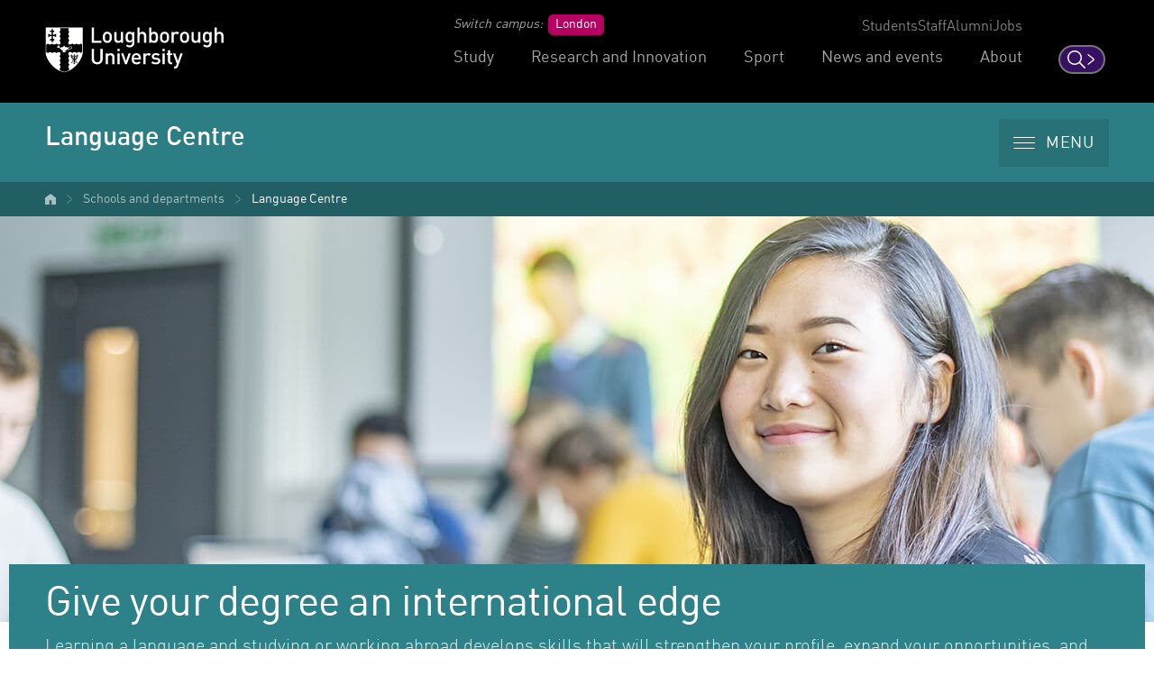

--- FILE ---
content_type: text/html; charset=UTF-8
request_url: https://www.lboro.ac.uk/departments/languages/
body_size: 13978
content:
<!doctype html>
<html class="no-js" lang="en">
<head>
  <meta charset="utf-8">
  <meta http-equiv="x-ua-compatible" content="ie=edge">
  <title>Language Centre | Loughborough University</title>

  <!-- Meta description and custom meta -->
  
  
  

  <!-- Favicons and viewport -->
  <link rel="apple-touch-icon" sizes="57x57" href="https://www.lboro.ac.uk/web-assets/shared/favicon/apple-touch-icon-57x57.png">
  <link rel="apple-touch-icon" sizes="60x60" href="https://www.lboro.ac.uk/web-assets/shared/favicon/apple-touch-icon-60x60.png">
  <link rel="apple-touch-icon" sizes="72x72" href="https://www.lboro.ac.uk/web-assets/shared/favicon/apple-touch-icon-72x72.png">
  <link rel="apple-touch-icon" sizes="76x76" href="https://www.lboro.ac.uk/web-assets/shared/favicon/apple-touch-icon-76x76.png">
  <link rel="apple-touch-icon" sizes="114x114" href="https://www.lboro.ac.uk/web-assets/shared/favicon/apple-touch-icon-114x114.png">
  <link rel="apple-touch-icon" sizes="120x120" href="https://www.lboro.ac.uk/web-assets/shared/favicon/apple-touch-icon-120x120.png">
  <link rel="apple-touch-icon" sizes="144x144" href="https://www.lboro.ac.uk/web-assets/shared/favicon/apple-touch-icon-144x144.png">
  <link rel="apple-touch-icon" sizes="152x152" href="https://www.lboro.ac.uk/web-assets/shared/favicon/apple-touch-icon-152x152.png">
  <link rel="icon" type="image/png" sizes="16x16" href="https://www.lboro.ac.uk/web-assets/shared/favicon/favicon-16x16.png">
  <link rel="icon" type="image/png" sizes="32x32" href="https://www.lboro.ac.uk/web-assets/shared/favicon/favicon-32x32.png">
  <link rel="icon" type="image/png" sizes="96x96" href="https://www.lboro.ac.uk/web-assets/shared/favicon/favicon-96x96.png">
  <link rel="icon" type="image/png" sizes="128x128" href="https://www.lboro.ac.uk/web-assets/shared/favicon/favicon-128.png">
  <link rel="icon" type="image/png" sizes="196x196" href="https://www.lboro.ac.uk/web-assets/shared/favicon/favicon-196x196.png">
  <meta name="msapplication-TileColor" content="#ffffff">
  <meta name="msapplication-TileImage" content="https://www.lboro.ac.uk/web-assets/shared/favicon/mstile-144x144.png">
  <meta name="msapplication-square70x70logo" content="https://www.lboro.ac.uk/web-assets/shared/favicon/mstile-70x70.png">
  <meta name="msapplication-square150x150logo" content="https://www.lboro.ac.uk/web-assets/shared/favicon/mstile-150x150.png">
  <meta name="msapplication-wide310x150logo" content="https://www.lboro.ac.uk/web-assets/shared/favicon/mstile-310x150.png">
  <meta name="msapplication-square310x310logo" content="https://www.lboro.ac.uk/web-assets/shared/favicon/mstile-310x310.png">

  <meta name="viewport" content="width=device-width, initial-scale=1">

  <!-- Fountain, department, site specific and custom styles -->
  
<link rel="stylesheet" href="https://www.lboro.ac.uk/web-assets/prod/fountain/dist/fountain.css?v=20251218">
  <link rel="stylesheet" href="https://www.lboro.ac.uk/web-assets/prod/department/dist/department.css">
  <link rel="stylesheet" href="https://www.lboro.ac.uk/web-assets/prod/language-centre/dist/language-centre.css?v=20230913">
  
  

  <!-- Feature detection -->
  <script>
    window.Detection=function(e,n){var t,s,c,o;return o=n.documentElement,s=o.className.replace("no-js","js"),c=function(){return!!n.createElement("svg").getAttributeNS},t={svg:c()},s+=t.svg?" svg":" no-svg",o.className=s,t}(window,document);
  </script>

  <!-- Google Tag Manager -->
  <script>(function(w,d,s,l,i){w[l]=w[l]||[];w[l].push({'gtm.start':
  new Date().getTime(),event:'gtm.js'});var f=d.getElementsByTagName(s)[0],
  j=d.createElement(s),dl=l!='dataLayer'?'&l='+l:'';j.async=true;j.src=
  'https://www.googletagmanager.com/gtm.js?id='+i+dl;f.parentNode.insertBefore(j,f);
  })(window,document,'script','dataLayer','GTM-KW3LH9');</script>
  <!-- End Google Tag Manager -->
</head>

<body class="home page-layout-home-boxed page-layout-wide-boxed section-id-207883 has-banner has-intro
  is-site-header-visible
">
  <!-- Google Tag Manager (noscript) -->
  <noscript><iframe src="https://www.googletagmanager.com/ns.html?id=GTM-KW3LH9"
  height="0" width="0" style="display:none;visibility:hidden"></iframe></noscript>
  <!-- End Google Tag Manager (noscript) -->

  <!-- Skip links -->
  <nav aria-label="Skip links">
  <ul class="list list--skip-links">
    <li class="list__item">
      <a class="list__link" href="#content" rel="nofollow">Skip to content</a>
    </li>
    <li class="list__item">
      <a class="list__link" href="#global-nav-primary" rel="nofollow">Skip to primary global navigation</a>
    </li>
    <li class="list__item">
      <a class="list__link" href="#global-nav-secondary" rel="nofollow">Skip to secondary global navigation</a>
    </li>
    <li class="list__item">
      <a class="list__link" href="#site-nav" rel="nofollow">Skip to site navigation</a>
    </li>
  </ul>
</nav>

  <header class="header" id="header">
    <!-- Global header -->
    <div class="global-header">
  <div class="container">
    <div class="global-header__logo-toggles-container">
      <a class="global-header__logo" href="https://www.lboro.ac.uk/">
        <span class="visually-hidden">Loughborough University</span>
      </a>

      <button class="global-header__toggle global-header__toggle--menu" type="button" aria-label="Global menu" aria-haspopup="true" aria-expanded="false">
        <span class="visually-hidden">Toggle global mobile menu</span>
      </button>

      <a class="global-header__search-link" href="https://www.lboro.ac.uk/search">
        <span class="global-header__search-icon icon icon--embed icon--ui-search-thick">
          <svg
            class="icon__svg"
            height="25"
            viewBox="0 0 25 25"
            width="25"
            xmlns="http://www.w3.org/2000/svg"
          >
            <path
              d="M10 0c5.523 0 10 4.477 10 10a9.96 9.96 0 0 1-2.321 6.407l6.957 6.957a.9.9 0 1 1-1.272 1.272l-6.957-6.957A9.96 9.96 0 0 1 10 20C4.477 20 0 15.523 0 10S4.477 0 10 0m0 1.8a8.2 8.2 0 1 0 0 16.4 8.2 8.2 0 0 0 0-16.4"
            />
          </svg>
        </span>

        <span class="global-header__search-link-text">Search</span>

        <span class="global-header__search-icon icon icon--embed icon--ui-chevron-right-thick">
          <svg
            class="icon__svg"
            height="16"
            viewBox="0 0 10 16"
            width="10"
            xmlns="http://www.w3.org/2000/svg"
          >
            <path
              d="M.29.447A.9.9 0 0 1 1.553.29l7.42 5.772a2.456 2.456 0 0 1 0 3.876l-7.42 5.772a.9.9 0 0 1-1.106-1.42L7.87 8.517a.656.656 0 0 0 0-1.034L.447 1.71A.9.9 0 0 1 .29.447"
            />
          </svg>
        </span>
      </a>
    </div>

    <div class="global-header__nav-container">
      <nav
        aria-label="Campus Switcher"
        class="header__nav global-header__nav global-header__nav--campus-switcher campus-switcher"
      >
        <span class="campus-switcher__prompt">Switch campus:</span>

        <a class="campus-switcher__link" href="https://www.lborolondon.ac.uk/">
          <span class="campus-switcher__link-text">London</span>
          <span class="visually-hidden">campus</span>
        </a>
      </nav>

      <nav class="header__nav global-header__nav global-header__nav--secondary" id="global-nav-secondary" aria-label="Secondary global navigation">
        <ul class="list">
          <li class="list__item">
            <a class="list__link" href="https://www.lboro.ac.uk/internal/">Students</a>
          </li>
          <li class="list__item">
            <a class="list__link" href="https://www.lboro.ac.uk/internal/">Staff</a>
          </li>
          <li class="list__item">
            <a class="list__link" href="https://www.lboro.ac.uk/alumni/">Alumni</a>
          </li>
          <li class="list__item">
            <a class="list__link" href="https://www.lboro.ac.uk/services/hr/jobs/">Jobs</a>
          </li>
        </ul>
      </nav>

      <nav class="header__nav global-header__nav global-header__nav--primary" id="global-nav-primary" aria-label="Primary global navigation">
        <ul class="list">
          <li class="list__item">
            <a class="list__link" href="https://www.lboro.ac.uk/study/">Study</a>
          </li>
          <li class="list__item">
            <a class="list__link" href="https://www.lboro.ac.uk/research/">Research and Innovation</a>
          </li>
          <li class="list__item">
            <a class="list__link" href="https://www.lboro.ac.uk/sport/">Sport</a>
          </li>
          <li class="list__item">
            <a class="list__link" href="https://www.lboro.ac.uk/news-events/">News and events</a>
          </li>
          <li class="list__item">
            <a class="list__link" href="https://www.lboro.ac.uk/about/">About</a>
          </li>
        </ul>
      </nav>
    </div>
  </div>
</div>

    <div class="site-header">
      <div class="container">
        <a class="site-header__title" href="/departments/languages/">
          <span class="icon icon--small icon--inline icon--ui-arrow-left">
            <svg class="icon__svg" width="16" height="16" viewBox="0 0 16 16" xmlns="http://www.w3.org/2000/svg"><path d="M.045 7.83C.04 7.82.032 7.814.028 7.805a.33.33 0 0 1 0-.268c.003-.01.01-.016.016-.026a.302.302 0 0 1 .062-.08l.005-.01L8.45.09a.333.333 0 1 1 .44.5L1.22 7.34h14.45a.334.334 0 0 1 0 .667H1.218l7.67 6.75a.332.332 0 0 1-.22.583.33.33 0 0 1-.22-.083L.11 7.922c-.002 0-.003-.005-.005-.007a.348.348 0 0 1-.062-.083V7.83z"/></svg>
          </span>

          <!-- Website title -->
          <span class="site-header__title-text site-header__title-text--primary">Language Centre</span>
          
        </a>

        <div class="site-header__nav-search-toggle-container">
          <div class="site-header__nav-search-container">
            <!-- Header links -->
            <nav class="header__nav site-header__nav site-header__nav--primary" aria-label="Primary site navigation">
  <ul class="list">    
    
    
    
    
      </ul>
</nav>

            <!-- Google search -->
            

            <!-- Funnelback search -->
            
          </div>

          <!-- Menu toggle button -->
          
<button class="site-header__toggle" type="button" aria-label="Menu" aria-controls="secondary-site-nav" aria-haspopup="true" aria-expanded="false">
  <span class="site-header__toggle-text">Menu</span>

  <span class="icon icon--hamburger" aria-hidden="true">
    <span class="icon__line" aria-hidden="true"></span>
  </span>
</button>

        </div>
      </div>

      <!-- Breadcrumbs -->
      <nav class="breadcrumbs" aria-label="Breadcrumbs">
        <div class="breadcrumbs__container">
          <ol class="breadcrumbs__list">
            <li class="breadcrumbs__item">
              <a href="/">University home</a></li><li class="breadcrumbs__item"><a href="/departments/">Schools and departments</a></li><li class="breadcrumbs__item"><a href="/departments/languages/">Language Centre</a>
            </li>
          </ol>
        </div>
      </nav>

      <!-- Menu -->
      <div class="site-header__menu">
        <div class="container">
          <!-- Bricks -->
          <nav id="secondary-site-nav" class="header__nav site-header__nav site-header__nav--secondary" aria-label="Secondary site navigation">
  <ul class="list list--bricks"><li class="list__item brick">
  <div class="list__container">
    <a class="list__link has-icon" href="/departments/languages/languages-to-study/" data-mh="site-header-brick">
      <span class="icon icon--embed icon--globe"><svg class="icon__svg" width="48" height="48" viewBox="0 0 48 48" xmlns="http://www.w3.org/2000/svg"><path d="M33.83 42.646c-7.87 4.332-17.822 2.965-24.537-2.854-.02-.02-.042-.04-.064-.058.313-.793.946-2.163 1.878-3.116a5.403 5.403 0 0 0 1.56-3.57c.628-.37 1.388-.988 1.423-1.833.017-.356-.094-1.03-1.004-1.53-.507-.278-.88-.62-1.35-1.056-.82-.754-1.836-1.692-4.015-2.742a11.15 11.15 0 0 0-5.642-1.095c-.02-.36-.032-.72-.035-1.08a.917.917 0 0 0 .09-.254c.248-.92 3.742-4.666 4.52-5.006 1.01-.41 1.284-.88 1.497-1.365.037-.085.06-.14.09-.185.067-.014.193-.026.29-.035.236-.022.532-.05.855-.152.352-.112.63-.378.763-.73.38-1.008-.614-2.783-.927-3.303-.24-.398-.572-.63-.84-.817-.294-.206-.394-.287-.44-.46a1.91 1.91 0 0 0-.424-.77c.29.01.602.018.944.024.838.015 1.882.034 2.34.187.168.242-.038 1.298-.115 1.696-.16.813-.297 1.515.313 1.96.222.16.437.224.637.224.544 0 .986-.466 1.21-.7.362-.383.858-.907 1.79-1.336 1.957-.903 2.47-1.615 3.012-2.37l.16-.223c.317-.425 1.143-.89 1.59-1.08a.942.942 0 0 0-.554-1.79c-.837.165-4.74-.428-8.06-1.034 3.58-2.6 7.946-4.136 12.465-4.263 6.618-.188 12.87 2.932 17.094 7.92-.126.022-.28.022-.473-.025-.4-.098-.588-.284-.872-.566-.443-.44-1.05-1.045-2.383-1.078-.925-.027-2.11.432-3.488.96-1.473.562-3.305 1.264-4.297 1.053-.873-.186-1.417-.388-1.854-.55-.65-.243-1.213-.452-2.075-.265-.92.2-2.64 1.08-4.178 1.888-.188.1-.338.178-.436.228-.335.17-.572.467-.665.836-.123.49.038 1.054.27 1.55-.827.508-1.905 1.3-2.254 2.14-.352.845-.728 2.056-.17 3.184l-.098.083c-.52.436-1.307 1.094-1.66 2.297-.442 1.512-.458 3.675.504 5.098.563.834 1.4 1.327 2.422 1.426 1.15.113 1.704.084 2.08-.044.117.04.235.386.33.664.132.39.282.834.604 1.19.23.305.55 1.892.572 3.16.016.923.884 5.242 3.136 5.297h.048c1.77 0 2.864-2.35 3.835-4.762.01-.026.02-.05.03-.07.22.057.55.092.884-.108.21-.125.474-.38.555-.892.063-.415-.008-.86-.09-1.373-.115-.71-.245-1.516.048-2.05.21-.384.466-.802.738-1.244.6-.98 1.223-1.995 1.44-2.827.038-.137.356-.356.588-.517.435-.3 1.19-.82 1.204-1.697.912.837 1.98 2.093 3.103 3.95a.942.942 0 0 0 1.75-.447c.085-2.06.716-3.533 1.024-3.548.05-.002.085 0 .11.002.043.185-.013.63-.126.95a.943.943 0 0 0 1.606.928c.396-.466 1.934-2.306 2.926-3.868 1.053 8.775-3.225 17.454-11.2 21.842M2.26 26.67a9.322 9.322 0 0 1 4.644.915c1.925.928 2.79 1.726 3.554 2.43.474.437.925.852 1.536 1.217a3.853 3.853 0 0 1-.666.39.942.942 0 0 0-.55 1c.004.015.183 1.454-1.016 2.68-.904.923-1.56 2.105-1.982 3.03-3.043-3.243-4.91-7.35-5.52-11.66m3.326-15.1c.29.09.543.237.566.325.227.833.794 1.228 1.168 1.49.13.09.277.194.314.255.258.43.52.992.655 1.39-.443.042-1.072.13-1.52.742-.164.222-.252.422-.316.57-.08.183-.103.233-.5.394-.667.272-2.303 1.792-3.646 3.337.197-1.26.498-2.51.914-3.734a20.256 20.256 0 0 1 2.364-4.768m5.858-2.483c-.76-.272-1.874-.292-2.95-.31a52.914 52.914 0 0 1-.653-.016c.334-.35.68-.685 1.036-1.01 1.376.268 4.813.915 7.426 1.216a.233.233 0 0 1-.008.012c-.062.083-.12.164-.176.243-.46.64-.766 1.064-2.272 1.758a7.186 7.186 0 0 0-1.12.642c.07-1.015-.11-2.12-1.282-2.536m34.69 7.363c-.243-.804-1.156-.848-1.642-.434l-.006.003a.937.937 0 0 0-.114.12l-.015.016a.874.874 0 0 0-.108.182.907.907 0 0 0-.04.67c0 .005.13.55-.18 1.678-.147.532-.986 1.75-1.9 2.946l-.002-.003c-.264-.355-.772-.763-1.705-.722-.48.024-1.825.323-2.474 2.815-2.764-3.663-5.248-4.46-6.296-4.312-.53.075-.922.39-1.044.844-.24.898.564 1.422 1.21 1.843.237.154.688.448.868.65-.093.074-.224.165-.323.233-.475.327-1.124.775-1.34 1.588-.148.565-.72 1.5-1.225 2.323-.272.443-.55.9-.783 1.323-.604 1.102-.404 2.347-.258 3.255l.022.144c-.666.132-1.062.73-1.29 1.298-1.226 3.046-1.846 3.525-2.07 3.578-.45-.246-1.298-2.288-1.318-3.442 0-.032-.085-3.31-1.05-4.38-.07-.077-.16-.346-.227-.543-.204-.6-.51-1.506-1.51-1.843-.357-.12-.76-.257-1.226 0-.096.015-.416.038-1.274-.046-.463-.045-.795-.237-1.043-.606-.583-.86-.567-2.454-.257-3.514.192-.654.633-1.023 1.06-1.38.42-.35 1.398-1.17.65-2.242-.18-.256-.302-.665.15-1.746.16-.39 1.31-1.197 2.236-1.675a.943.943 0 0 0 .343-1.375 4.58 4.58 0 0 1-.408-.733c.017-.01.034-.018.052-.027.806-.425 2.952-1.553 3.7-1.715.31-.067.444-.025 1.02.19.467.173 1.11.412 2.12.626 1.533.325 3.478-.418 5.36-1.138 1.025-.39 2.186-.835 2.744-.835h.025c.58.014.743.176 1.1.53.355.354.843.84 1.753 1.06 1.744.427 2.785-.66 3.09-1.295a.932.932 0 0 0 .057-.658 1.036 1.036 0 0 0-.21-.5C36.94 2.232 28.24-1.074 19.565.31 13.99 1.2 9.1 4.21 5.576 8.43a.92.92 0 0 0-.248.306 25.133 25.133 0 0 0-3.65 6.118C-1.45 22.35-.068 31.212 4.69 37.684c4.876 6.632 13.12 10.143 21.264 9.38 14.81-1.39 24.445-16.537 20.18-30.61"/></svg></span>
      
      

      <div class="list__text">
        Languages available to study
      </div>
    </a>
  </div>
</li><li class="list__item brick">
  <div class="list__container">
    <a class="list__link has-icon" href="/departments/languages/why-study-a-language/" data-mh="site-header-brick">
      <span class="icon icon--embed icon--thought-bubble"><svg class="icon__svg" width="49" height="43" viewBox="0 0 49 43" xmlns="http://www.w3.org/2000/svg"><path d="M9.64 36.692c-1.344 0-2.437-.874-2.437-1.947 0-1.074 1.093-1.947 2.436-1.947 1.342 0 2.435.873 2.435 1.947 0 1.073-1.093 1.947-2.436 1.947m0-5.594c-2.282 0-4.137 1.636-4.137 3.647 0 2.01 1.855 3.647 4.136 3.647 2.28 0 4.135-1.636 4.135-3.647 0-2.01-1.855-3.647-4.136-3.647M2.914 41.313c-.724 0-1.314-.48-1.314-1.07 0-.588.59-1.067 1.314-1.067.724 0 1.314.48 1.314 1.068 0 .59-.59 1.07-1.314 1.07m0-3.738C1.307 37.576 0 38.773 0 40.244c0 1.472 1.307 2.67 2.914 2.67 1.607 0 2.914-1.198 2.914-2.67 0-1.47-1.307-2.668-2.914-2.668M42.54 10.078a7.61 7.61 0 0 0-.245-2.233c-.4-1.513-1.478-3.633-4.347-5.14-4.528-2.375-7.89-.543-9.355.596-1.188-1.34-3.967-3.777-8.136-3.218-3.426.46-5.268 2.152-6.21 3.49a7.782 7.782 0 0 0-.966 1.872C11.31 4.99 8.156 5.198 5.853 8.3c-2.16 2.91-.967 6.384-.3 7.833-1.547 1.57-3.18 4.862-.845 8.954 2.18 3.824 6.173 4.07 8.688 3.54.464 1.906 2.09 4.384 6.143 4.716 3.726.3 6.67-1.545 8.054-2.635.882 1.144 2.78 2.82 6.328 2.82.72 0 1.51-.07 2.373-.226 5.837-1.062 6.38-5.014 6.4-5.182a.91.91 0 0 0-.79-1.012.92.92 0 0 0-1.03.78c-.015.115-.462 2.802-4.908 3.61-5.66 1.03-7.26-2.403-7.324-2.542a.918.918 0 0 0-1.495-.285c-.032.033-3.206 3.196-7.457 2.845-4.414-.36-4.604-3.685-4.61-4.057a.918.918 0 0 0-1.226-.858c-.21.074-5.164 1.77-7.553-2.42-2.484-4.356.807-7 .944-7.107a.92.92 0 0 0 .233-1.194c-.022-.038-2.17-3.77-.153-6.487 2.556-3.443 6.08-2.007 6.225-1.947a.917.917 0 0 0 1.27-.71c.027-.168.686-4.14 5.88-4.837 4.41-.592 6.908 3.08 7.01 3.234a.915.915 0 0 0 1.46.097c.007-.007.766-.856 2.093-1.4 1.818-.747 3.78-.578 5.833.5 4.278 2.244 3.596 6.008 3.566 6.162-.094.45.16.9.594 1.052.294.103 7.173 2.602 5.233 8.538-1.316 4.02-6.027 3.764-6.227 3.752a.917.917 0 0 0-.125 1.83c2.18.15 6.684-.7 8.093-5.012 1.86-5.69-2.582-9.24-5.69-10.574"/></svg></span>
      
      

      <div class="list__text">
        Why study a language
      </div>
    </a>
  </div>
</li><li class="list__item brick">
  <div class="list__container">
    <a class="list__link has-icon" href="/departments/languages/how-to-enrol/" data-mh="site-header-brick">
      <span class="icon icon--embed icon--tick-box"><svg class="icon__svg" width="45" height="37" viewBox="0 0 45 37" xmlns="http://www.w3.org/2000/svg"><path d="M28 34.475H1.807V8.285h26.19v4.24l-10.31 10.31-7.91-7.912a3.66 3.66 0 0 0-2.605-1.08c-.984 0-1.91.384-2.606 1.08l-.07.072a3.655 3.655 0 0 0-1.08 2.603c0 .985.384 1.91 1.08 2.604L15.033 30.74a3.626 3.626 0 0 0 2.566 1.076h.07a3.61 3.61 0 0 0 2.677-1.077L28 23.08v11.393zm16.71-29.51a.986.986 0 0 0-1.394 0l-24.363 24.38c-.33.33-.77.507-1.282.498a1.695 1.695 0 0 1-1.243-.498L5.89 18.808a1.7 1.7 0 0 1-.5-1.21c0-.456.178-.885.502-1.21l.072-.07c.322-.325.752-.503 1.21-.503.455 0 .885.178 1.208.502l8.61 8.61a.986.986 0 0 0 1.395 0L40.842 2.47a1.713 1.713 0 0 1 2.42 0 .987.987 0 0 0 1.394-1.393 3.688 3.688 0 0 0-5.208 0l-9.64 9.64V7.38a.912.912 0 0 0-.905-.905h-28A.912.912 0 0 0 0 7.38v28c0 .492.41.903.904.903h28c.492 0 .903-.41.903-.904V21.272L44.712 6.36a.987.987 0 0 0 0-1.395z"/></svg></span>
      
      

      <div class="list__text">
        How to enrol
      </div>
    </a>
  </div>
</li><li class="list__item brick">
  <div class="list__container">
    <a class="list__link has-icon" href="/departments/languages/contact/" data-mh="site-header-brick">
      <span class="icon icon--envelope icon--inline"><svg class="icon__svg" width="41" height="34" viewBox="0 0 41 34"><path d="M36.185 33.457H4.538C2.035 33.457 0 31.34 0 28.735V1.372A1.01 1.01 0 0 1 1.658.596l18.615 15.55L33.387 2.022H6.617a1.01 1.01 0 0 1 0-2.022h29.088a1.01 1.01 0 0 1 .74 1.698L21.102 18.225a1.01 1.01 0 0 1-1.39.088L2.023 3.533v25.202c0 1.49 1.128 2.7 2.516 2.7h31.647c1.388 0 2.516-1.21 2.516-2.7V1.01a1.01 1.01 0 0 1 2.023 0v27.725c0 2.604-2.035 4.722-4.538 4.722"/></svg></span>
      
      

      <div class="list__text">
        Contact us
      </div>
    </a>
  </div>
</li><li class="list__item brick">
  <div class="list__container">
    <a class="list__link has-icon" href="/departments/languages/questions/" data-mh="site-header-brick">
      <span class="icon icon--embed icon--question"><svg class="icon__svg" width="24" height="41" viewBox="0 0 24 41" xmlns="http://www.w3.org/2000/svg"><path d="M21.536 4.525C19.012.951 14.463-.24 10.303.04 5.437.368 1.537 3.703.233 8.383c-.528 1.892-.19 3.787 1.328 5.074 1.302 1.103 3.823 1.171 5.154.086 2.344-1.912 1.852-6.09 5.942-5.327 3.266.608 1.918 4.389.573 6.086-1.884 2.378-4.425 4.875-5.369 7.805-1.1 3.413 1.218 6.992 4.91 6.205 1.35-.287.777-2.352-.57-2.065-2.7.575-2.688-2.756-1.957-4.437.462-1.062 1.32-1.98 2.037-2.883 1.344-1.697 3.362-3.626 4.153-5.677 1.163-3.016-.095-6.087-3.207-7.1-1.389-.451-2.966-.105-4.24.492-1.896.89-2.222 3.09-3.12 4.726-1.061.969-2.14 1.034-3.237.196-.5-.842-.61-1.713-.332-2.611.263-1.387 1.122-2.633 1.978-3.715C5.801 3.31 7.91 2.459 10.303 2.182c4.08-.473 8.248 1.107 10.243 4.813 3.88 7.21-4.39 11.21-6.101 17.212-.38 1.331 1.687 1.896 2.065.57.842-2.95 3.465-5.351 5.215-7.82 2.603-3.673 2.372-8.806-.189-12.432M11.968 38.778c-3.8.208-3.781-5.696 0-5.903 3.799.208 3.799 5.695 0 5.903m.324-8.013a1.098 1.098 0 0 0-.324-.033 1.093 1.093 0 0 0-.318.032c-2.701.288-4.624 2.301-4.776 5.062-.156 2.863 2.461 4.95 5.094 5.094 2.862.157 4.95-2.461 5.093-5.094.15-2.744-2.25-4.772-4.77-5.061"/></svg></span>
      
      

      <div class="list__text">
        Frequently asked questions
      </div>
    </a>
  </div>
</li>  </ul>
</nav>

          <!-- Custom code -->
          
        </div>
      </div>
    </div>
  </header>

  <main class="site-main">
    <!-- Banner image -->
    <div class="banner">
  <div class="banner__image-wrapper">
    <div class="banner__image banner__image--centre" style="background-image: url(/media/media/schoolanddepartments/language-centre/images/page-banners/image.jpg);"></div>

    
  </div>

  

      

      

  
</div>

    <!-- Banner content -->
    

    <div class="content" id="content">
      <div class="main-content">
        <div class="container"><div class="content-type content-type--intro">
  <div class="content-type__container">
    <div class="intro has-heading">
      <div class="intro__content">
        <h1 class="intro__heading">Give your degree an international edge</h1>
        <p class="intro__text">Learning a language and studying or working abroad develops skills that will strengthen your profile, expand your opportunities, and broaden your horizons.</p>
      </div>
    </div>
  </div>
</div><div class="cards"><div class="card card--default width width--50 has-image">
  <div class="card__container">
    <a class="card__link" href="/departments/languages/languages-to-study/">
      
      <div class="card__image-wrapper responsive-ratio responsive-ratio--16by9">
        <img class="card__image lazyload" src="[data-uri]" data-src="/media/media/schoolanddepartments/language-centre/images/card-signposts/mandarin-writing.jpg" alt="Notes on table with mandarin text written on paper">
      </div>
      

      <div class="card__content">
        <h3 class="card__heading">
          Languages available 
        </h3>

        
        <h4 class="card__subheading">Find out about our range of languages available to study</h4>
        

        

        <span class="icon icon--embed icon--small icon--ui-arrow-right">
          <svg class="icon__svg" width="16" height="16" viewBox="0 0 16 16" xmlns="http://www.w3.org/2000/svg"><path d="M15.954 7.83c.005-.01.013-.016.017-.025a.33.33 0 0 0 0-.268c0-.01-.01-.016-.013-.026a.302.302 0 0 0-.062-.08l-.005-.01L7.552.09a.333.333 0 1 0-.44.5l7.67 6.75H.332a.333.333 0 0 0 0 .667h14.45l-7.67 6.75a.332.332 0 0 0 .22.583.33.33 0 0 0 .22-.083l8.335-7.333c.002 0 .003-.005.005-.007a.348.348 0 0 0 .062-.083z"/></svg>
        </span>
      </div>
    </a>
  </div>
</div><div class="card card--default width width--50 has-image">
  <div class="card__container">
    <a class="card__link" href="/departments/languages/why-study-a-language/">
      
      <div class="card__image-wrapper responsive-ratio responsive-ratio--16by9">
        <img class="card__image lazyload" src="[data-uri]" data-src="/media/media/schoolanddepartments/language-centre/images/card-signposts/cardimage2.jpg" alt="two female student writing notes during a lesson">
      </div>
      

      <div class="card__content">
        <h3 class="card__heading">
          Why study a language?
        </h3>

        
        <h4 class="card__subheading">Learn new skills and increase your employability by learning a language</h4>
        

        

        <span class="icon icon--embed icon--small icon--ui-arrow-right">
          <svg class="icon__svg" width="16" height="16" viewBox="0 0 16 16" xmlns="http://www.w3.org/2000/svg"><path d="M15.954 7.83c.005-.01.013-.016.017-.025a.33.33 0 0 0 0-.268c0-.01-.01-.016-.013-.026a.302.302 0 0 0-.062-.08l-.005-.01L7.552.09a.333.333 0 1 0-.44.5l7.67 6.75H.332a.333.333 0 0 0 0 .667h14.45l-7.67 6.75a.332.332 0 0 0 .22.583.33.33 0 0 0 .22-.083l8.335-7.333c.002 0 .003-.005.005-.007a.348.348 0 0 0 .062-.083z"/></svg>
        </span>
      </div>
    </a>
  </div>
</div><div class="card card--default width width--50 has-image">
  <div class="card__container">
    <a class="card__link" href="/departments/languages/how-to-enrol/">
      
      <div class="card__image-wrapper responsive-ratio responsive-ratio--16by9">
        <img class="card__image lazyload" src="[data-uri]" data-src="/media/media/schoolanddepartments/language-centre/images/card-signposts/student-writing.jpg" alt="female student writing with a biro in lesson">
      </div>
      

      <div class="card__content">
        <h3 class="card__heading">
          How to enrol
        </h3>

        
        <h4 class="card__subheading">Enrol on a language module or sign up for our extra-curricular classes</h4>
        

        

        <span class="icon icon--embed icon--small icon--ui-arrow-right">
          <svg class="icon__svg" width="16" height="16" viewBox="0 0 16 16" xmlns="http://www.w3.org/2000/svg"><path d="M15.954 7.83c.005-.01.013-.016.017-.025a.33.33 0 0 0 0-.268c0-.01-.01-.016-.013-.026a.302.302 0 0 0-.062-.08l-.005-.01L7.552.09a.333.333 0 1 0-.44.5l7.67 6.75H.332a.333.333 0 0 0 0 .667h14.45l-7.67 6.75a.332.332 0 0 0 .22.583.33.33 0 0 0 .22-.083l8.335-7.333c.002 0 .003-.005.005-.007a.348.348 0 0 0 .062-.083z"/></svg>
        </span>
      </div>
    </a>
  </div>
</div><div class="card card--default width width--50 has-image">
  <div class="card__container">
    <a class="card__link" href="/departments/languages/questions/">
      
      <div class="card__image-wrapper responsive-ratio responsive-ratio--16by9">
        <img class="card__image lazyload" src="[data-uri]" data-src="/media/media/schoolanddepartments/language-centre/images/card-signposts/students-card.jpg" alt="three students have a conversation during a lesson. students in the background">
      </div>
      

      <div class="card__content">
        <h3 class="card__heading">
          FAQs
        </h3>

        
        <h4 class="card__subheading">Your questions answered</h4>
        

        

        <span class="icon icon--embed icon--small icon--ui-arrow-right">
          <svg class="icon__svg" width="16" height="16" viewBox="0 0 16 16" xmlns="http://www.w3.org/2000/svg"><path d="M15.954 7.83c.005-.01.013-.016.017-.025a.33.33 0 0 0 0-.268c0-.01-.01-.016-.013-.026a.302.302 0 0 0-.062-.08l-.005-.01L7.552.09a.333.333 0 1 0-.44.5l7.67 6.75H.332a.333.333 0 0 0 0 .667h14.45l-7.67 6.75a.332.332 0 0 0 .22.583.33.33 0 0 0 .22-.083l8.335-7.333c.002 0 .003-.005.005-.007a.348.348 0 0 0 .062-.083z"/></svg>
        </span>
      </div>
    </a>
  </div>
</div></div>        </div>
      </div>
    </div>
  </main>

  <footer class="footer">
    <!-- Content footer -->
    

    <!-- Section footer -->
    

    <!-- Site footer -->
    <div class="site-footer"><div class="footer-contact">
  <div class="container">
    <h2 class="footer-contact__heading">Contact us</h2>

    <ul class="list list--footer-contact has-link">
      
      <li class="list__item">
        <a class="list__link tel-link" href="tel:+441509222977">
          <span class="icon icon--inline icon--phone">
            <svg class="icon__svg" width="32" height="35" viewBox="0 0 32 35"><path d="M28.183 33.338a6.02 6.02 0 0 1-1.068.485c-.243.074-5.31 1.564-10.576-1.788-4.27-2.72-6.775-1.007-6.877-.932a.968.968 0 0 1-1.342-.213.96.96 0 0 1 .197-1.336c.144-.108 3.607-2.616 9.058.854 4.49 2.86 8.906 1.593 8.95 1.58a4.037 4.037 0 0 0 2.574-2.76 4.053 4.053 0 0 0-2.84-4.97c-.51-.14-1.035.162-1.835.672-.883.563-1.984 1.264-3.292.83-9.993-3.304-12.92-13.613-13.04-14.05a.957.957 0 0 1 .548-1.14 4.027 4.027 0 0 0 2.45-3.513A4.05 4.05 0 0 0 3.81 4.413c-.028.036-.058.07-.088.1-.14.142-3.418 3.597-.554 9.298C6.254 19.95 11.5 24.09 14.35 26.01a.964.964 0 0 1-1.075 1.6c-3.01-2.027-8.546-6.4-11.828-12.932-3.34-6.653.348-10.924.86-11.47A5.972 5.972 0 0 1 7.358.88a5.982 5.982 0 0 1 5.656 6.278 5.936 5.936 0 0 1-2.82 4.772c.842 2.318 4.006 9.508 11.545 12 .41.136.897-.144 1.65-.625.897-.57 2.01-1.28 3.378-.906a5.983 5.983 0 0 1 4.193 7.337 5.97 5.97 0 0 1-2.777 3.6"/></svg>
          </span>

          <span class="list__heading">Call us</span>
          <span class="list__text">+441509222977</span>
        </a>
      </li>
      

      
      <li class="list__item list__item--email">
        <a class="list__link" href="mailto:languages@lboro.ac.uk">
          <span class="icon icon--embed icon--envelope">
            <svg class="icon__svg" width="41" height="34" viewBox="0 0 41 34"><path d="M36.185 33.457H4.538C2.035 33.457 0 31.34 0 28.735V1.372A1.01 1.01 0 0 1 1.658.596l18.615 15.55L33.387 2.022H6.617a1.01 1.01 0 0 1 0-2.022h29.088a1.01 1.01 0 0 1 .74 1.698L21.102 18.225a1.01 1.01 0 0 1-1.39.088L2.023 3.533v25.202c0 1.49 1.128 2.7 2.516 2.7h31.647c1.388 0 2.516-1.21 2.516-2.7V1.01a1.01 1.01 0 0 1 2.023 0v27.725c0 2.604-2.035 4.722-4.538 4.722"/></svg>
          </span>

          <span class="list__heading">Email us</span>
          <span class="list__text">languages@lboro.ac.uk</span>
        </a>
      </li>
      

      

      
      <li class="list__item list__item--location">
        <a class="list__link" href="https://maps.lboro.ac.uk/?l=brockington">
          <span class="icon icon--embed icon--marker">
            <svg class="icon__svg" width="40" height="47" viewBox="0 0 40 47" xmlns="http://www.w3.org/2000/svg">
              <path d="M19.572 7.29c-5.723 0-10.38 4.657-10.38 10.38 0 5.724 4.657 10.38 10.38 10.38 5.724 0 10.38-4.656 10.38-10.38 0-5.723-4.656-10.38-10.38-10.38m0 22.72c-6.803 0-12.338-5.536-12.338-12.34 0-6.802 5.535-12.337 12.338-12.337 6.804 0 12.338 5.535 12.338 12.338 0 6.804-5.534 12.34-12.338 12.34" />
              <path d="M19.57 47a.983.983 0 0 1-.72-.317c-.88-.818-11.353-10.66-16.195-19.583-2.787-5.137-4.018-12.978-.485-18.916 2.142-3.6 6.9-7.89 17.4-7.89 10.505 0 15.262 4.29 17.403 7.89 3.533 5.937 2.303 13.78-.484 18.916-3.572 6.583-10.158 13.62-13.765 17.228a.98.98 0 0 1-1.408-.023l-3.54-3.784a.98.98 0 0 1 1.432-1.337l2.843 3.04c3.632-3.692 9.483-10.1 12.715-16.057 2.522-4.65 3.662-11.705.522-16.98-2.698-4.535-8.132-6.933-15.715-6.934-7.59 0-13.023 2.4-15.722 6.933-3.14 5.277-2 12.332.524 16.98 4.72 8.703 15.06 18.39 15.813 19.09.222.18.364.454.364.76v.006a.98.98 0 0 1-.976.98h-.008z" />
            </svg>
          </span>

          <h3 class="list__heading">
            Find us
          </h3>
      

          
          <h4 class="list__subheading">
            Brockington Building
          </h4>
          

      
        </a>
      </li>
      

      

      
      <li class="list__item list__item--link">
        <a class="list__link" href="/departments/languages/staff/">
          <span class="icon icon--people-1 icon--inline"><svg class="icon__svg" width="130" height="64" viewBox="0 0 130 64"><path d="M88.628 34.68c4.147-3.516 9.35-5.47 14.852-5.47 7.44 0 13.46-6.15 13.46-13.716 0-7.567-6.02-13.713-13.46-13.713-7.44 0-13.46 6.15-13.46 13.716 0 2.4.607 4.713 1.746 6.757.184.314.465.753.826 1.254a1.36 1.36 0 0 0 2.206-1.588 16.26 16.26 0 0 1-.674-1.018 11.1 11.1 0 0 1-1.387-5.405c0-6.078 4.816-10.995 10.743-10.995 5.926 0 10.74 4.915 10.74 10.994 0 6.078-4.815 10.996-10.74 10.996-6.152 0-11.978 2.19-16.61 6.116a1.36 1.36 0 1 0 1.758 2.074zm38.09 16.96h-26.71a1.36 1.36 0 0 0 0 2.72h28.106c.75 0 1.36-.61 1.36-1.36 0-10.058-5.545-19.115-14.173-23.614a1.36 1.36 0 0 0-1.605.263 4.72 4.72 0 0 1-.473.393c-.464.35-1.04.708-1.725 1.045-2.086 1.023-4.697 1.625-7.876 1.577a1.36 1.36 0 1 0-.04 2.718c3.613.055 6.647-.645 9.114-1.855a13.31 13.31 0 0 0 2.145-1.3c6.9 3.946 11.425 11.23 11.88 19.41zm-33.002 9.642H35.94c.695-15.696 13.37-28.194 28.886-28.194 8.973 0 16.235-7.415 16.235-16.545C81.06 7.413 73.8 0 64.83 0c-8.97 0-16.23 7.413-16.23 16.543a16.7 16.7 0 0 0 2.107 8.154c.07.12.164.273.293.475.212.33.45.68.704 1.035a1.36 1.36 0 0 0 2.206-1.59 20.133 20.133 0 0 1-.845-1.273 13.958 13.958 0 0 1-1.744-6.8c0-7.642 6.055-13.826 13.51-13.826 7.46 0 13.517 6.184 13.517 13.825 0 7.64-6.058 13.827-13.517 13.827-17.477 0-31.635 14.455-31.635 32.27 0 .75.61 1.36 1.36 1.36H95.11c.75 0 1.36-.61 1.36-1.36 0-12.245-6.75-23.27-17.25-28.747a1.36 1.36 0 0 0-1.61.263c-.08.082-.283.266-.617.52a13.32 13.32 0 0 1-2.17 1.316c-2.61 1.28-5.867 2.03-9.825 1.97a1.36 1.36 0 0 0-.04 2.72c4.392.066 8.073-.784 11.06-2.25a16.024 16.024 0 0 0 2.616-1.59c8.9 4.828 14.625 14.075 15.087 24.44zM42.602 32.606C37.97 28.68 32.146 26.49 25.994 26.49c-5.927 0-10.742-4.918-10.742-10.996 0-6.08 4.815-10.995 10.742-10.995 5.925 0 10.74 4.914 10.74 10.992 0 1.934-.487 3.792-1.4 5.434-.013.02-.074.12-.162.257-.15.234-.317.48-.497.73a1.36 1.36 0 1 0 2.206 1.59c.364-.502.645-.94.81-1.224a13.883 13.883 0 0 0 1.765-6.787c0-7.567-6.02-13.713-13.46-13.713-7.44 0-13.46 6.147-13.46 13.715 0 7.567 6.02 13.715 13.46 13.715 5.5 0 10.705 1.954 14.85 5.47a1.36 1.36 0 1 0 1.76-2.074zM2.756 51.64c.454-8.18 4.98-15.464 11.88-19.41.595.448 1.31.89 2.145 1.3 2.47 1.21 5.504 1.91 9.117 1.856a1.36 1.36 0 1 0-.04-2.718c-3.18.048-5.79-.554-7.877-1.578a10.592 10.592 0 0 1-1.726-1.046 4.723 4.723 0 0 1-.474-.396 1.36 1.36 0 0 0-1.61-.262C5.545 33.886 0 42.942 0 53c0 .75.61 1.36 1.36 1.36h28.106a1.36 1.36 0 0 0 0-2.72H2.756z"/></svg></span>

          <h3 class="list__heading">
            Our Staff
          </h3>
      

      

          

      
      
        </a>
      </li>
      
    </ul>
  </div>
</div>
</div>

    <!-- Global footer -->
    <div class="global-footer">
  <div class="container">
    <div class="footer__links">

      <div class="footer__column">
        <div class="footer__toggle active">
          <button class="toggle__button button footer__toggle-button" type="button" aria-expanded="true">
            <span class="toggle__button-container footer__heading">Study</span>
          </button>

          <div class="toggle__content footer__toggle-content">
            <div class="toggle__content-container">
              <h3 class="footer__heading footer__toggle-content-heading">Study</h3>
              <ul class="list">
                <li class="list__item">
                  <a class="list__link footer__link" href="https://www.lboro.ac.uk/study/undergraduate/">Undergraduate study</a>
                </li>
                <li class="list__item">
                  <a class="list__link footer__link" href="https://www.lboro.ac.uk/study/postgraduate/">Postgraduate study</a>
                </li>
                <li class="list__item">
                  <a class="list__link footer__link" href="https://www.lboro.ac.uk/study/postgraduate/research-degrees/">Research degrees</a>
                </li>
                <li class="list__item">
                  <a class="list__link footer__link" href="https://www.lborolondon.ac.uk/">London campus</a>
                </li>
                <li class="list__item">
                  <a class="list__link footer__link" href="https://www.lboro.ac.uk/study/order-prospectus/">Order prospectus</a>
                </li>
                <li class="list__item">
                  <a class="list__link footer__link" href="https://www.lboro.ac.uk/study/undergraduate/open-days/">Open days</a>
                </li>
                <li class="list__item">
                  <a class="list__link footer__link" href="https://www.lboro.ac.uk/study/undergraduate/apply/">How to apply</a>
                </li>
                <li class="list__item">
                  <a class="list__link footer__link" href="https://www.lboro.ac.uk/study/apply/supporting/admissionspolicy/">Admission policies and procedures</a>
                </li>
              </ul>
            </div>
          </div>
        </div>

        <div class="footer__toggle active">
          <button class="toggle__button button footer__toggle-button" type="button" aria-expanded="true">
            <span class="toggle__button-container footer__heading">Using our site / legal</span>
          </button>

          <div class="toggle__content footer__toggle-content">
            <div class="toggle__content-container">
              <h3 class="footer__heading footer__toggle-content-heading">Using our site / legal</h3>
              <ul class="list">
                <li class="list__item">
                  <a class="list__link footer__link" href="https://www.lboro.ac.uk/accessibility/">Accessibility</a>
                </li>
                <li class="list__item">
                  <a class="list__link footer__link" href="https://www.lboro.ac.uk/privacy/">Privacy and cookies</a>
                </li>
                <li class="list__item">
                  <a class="list__link footer__link" href="https://www.lboro.ac.uk/disclaimer/">Legal information</a>
                </li>
                <li class="list__item">
                  <a class="list__link footer__link" href="https://www.lboro.ac.uk/about/ethical-principles/">Ethical principles</a>
                </li>
                <li class="list__item">
                  <a class="list__link footer__link" href="https://www.lboro.ac.uk/modern-slavery-statement/">Modern slavery statement</a>
                </li>
                <li class="list__item">
                  <a class="list__link footer__link" href="https://www.lboro.ac.uk/equity-diversity-inclusion/harassment-sexual-misconduct/">Harassment and Sexual Misconduct</a>
                </li>
                <li class="list__item">
                  <a class="list__link footer__link" href="https://www.lboro.ac.uk/data-privacy/foi/">Freedom of information</a>
                </li>
                <li class="list__item">
                  <a class="list__link footer__link" href="https://www.lboro.ac.uk/services/legal-services/expression/">Freedom of expression</a>
                </li>
              </ul>
            </div>
          </div>
        </div>
      </div>

      <div class="footer__column">
        <div class="footer__toggle active">
          <button class="toggle__button button footer__toggle-button" type="button" aria-expanded="true">
            <span class="toggle__button-container footer__heading">Explore</span>
          </button>

          <div class="toggle__content footer__toggle-content">
            <div class="toggle__content-container">
              <h3 class="footer__heading footer__toggle-content-heading">Explore</h3>
              <ul class="list">
                <li class="list__item">
                  <a class="list__link footer__link" href="https://www.lboro.ac.uk/strategy">Our Strategy</a>
                </li>
                <li class="list__item">
                  <a class="list__link footer__link" href="https://www.lboro.ac.uk/services/hr/jobs/">Working for us</a>
                </li>
                <li class="list__item">
                  <a class="list__link footer__link" href="https://www.lboro.ac.uk/international/">International</a>
                </li>
                <li class="list__item">
                  <a class="list__link footer__link" href="https://www.lboro.ac.uk/departments/">Schools and departments</a>
                </li>
                <li class="list__item">
                  <a class="list__link footer__link" href="https://www.lboro.ac.uk/service/">Professional services</a>
                </li>
                <li class="list__item">
                  <a class="list__link footer__link" href="https://www.lboro.ac.uk/library/">Library</a>
                </li>
                <li class="list__item">
                  <a class="list__link footer__link" href="https://www.lboro.ac.uk/governance/">University Governance</a>
                </li>
                <li class="list__item">
                  <a class="list__link footer__link" href="https://www.lboro.ac.uk/alumni/giving/">Giving to Loughborough</a>
                </li>
                <li class="list__item">
                  <a class="list__link footer__link" href="https://www.lboro.ac.uk/media-centre/">Media Centre</a>
                </li>
              </ul>
            </div>
          </div>
        </div>

        <div class="footer__toggle active">
          <button class="toggle__button button footer__toggle-button" type="button" aria-expanded="true">
            <span class="toggle__button-container footer__heading">Students and staff</span>
          </button>

          <div class="toggle__content footer__toggle-content">
            <div class="toggle__content-container">
              <h3 class="footer__heading footer__toggle-content-heading">Students and staff</h3>
              <ul class="list">
                <li class="list__item">
                  <a class="list__link footer__link" href="https://www.lboro.ac.uk/internal/">Current students and staff</a>
                </li>
                <li class="list__item">
                  <a class="list__link footer__link" href="https://learn.lboro.ac.uk/">LEARN</a>
                </li>
                <li class="list__item">
                  <a class="list__link footer__link" href="https://www.lboro.ac.uk/students/handbook/money/">Fees, Funding and Money</a>
                </li>
                <li class="list__item">
                  <a class="list__link footer__link" href="https://www.lboro.ac.uk/services/finance/students/pay-fees/">Pay your fees</a>
                </li>
              </ul>
            </div>
          </div>
        </div>
      </div>

      <div class="footer__column footer__column--locations">
        <div class="footer__toggle active">
          <button class="toggle__button button footer__toggle-button" type="button" aria-expanded="true">
            <span class="toggle__button-container footer__heading">Locations</span>
          </button>

          <div class="toggle__content footer__toggle-content">
            <div class="toggle__content-container">
              <h3 class="footer__heading footer__toggle-content-heading">Locations</h3>
              <div class="footer__location footer__location--lboro">
                <a class="footer__logo" href="https://www.lboro.ac.uk/">
                  <span class="visually-hidden">Loughborough University</span>
                </a>

                <ul class="list">
                  <li class="list__item">
                    <a class="list__link footer__link" href="https://www.lboro.ac.uk/about/find-us/">
                      <span class="icon icon--footer-marker"></span>

                      Find us
                    </a>
                  </li>
                  <li class="list__item">
                    <a class="list__link footer__link" href="https://maps.lboro.ac.uk/">
                      <span class="icon icon--footer-map"></span>

                      Campus map
                    </a>
                  </li>
                  <li class="list__item">
                    <a class="list__link footer__link" href="https://www.lboro.ac.uk/contact/">
                      <span class="icon icon--footer-phone"></span>

                      Contact us
                    </a>
                  </li>
                </ul>
              </div>

              <div class="footer__location footer__location--london">
                <a class="footer__logo footer__logo--london" href="https://www.lborolondon.ac.uk/">
                  <span class="visually-hidden">Loughborough University London</span>
                </a>

                <ul class="list">
                  <li class="list__item">
                    <a class="footer__link" href="https://www.lborolondon.ac.uk/about/find-us/">
                      <span class="icon icon--footer-marker"></span>

                      Find us
                    </a>
                  </li>
                  <li class="list__item">
                    <a class="list__link footer__link" href="mailto:london@lboro.ac.uk">
                      <span class="icon icon--footer-email"></span>

                      Contact us
                    </a>
                  </li>
                </ul>
              </div>
            </div>
          </div>
        </div>
      </div>
    </div>

    <div class="footer__column footer__column--map">
      <div class="footer__map icon icon--footer-uk">
        <span class="footer__marker footer__marker--lboro icon icon--footer-marker-filled-purple"></span>
        <span class="footer__marker footer__marker--london icon icon--footer-marker-filled-pink"></span>
      </div>
    </div>

    <div class="footer__social">
      <a class="footer__social-link" href="https://www.facebook.com/lborouniversity">
        <span class="icon icon--embed icon--social icon--social-facebook-corporate">
          <svg class="icon__svg" width="32" height="32" viewBox="0 0 32 32" xmlns="http://www.w3.org/2000/svg"><path d="M30.56 0H1.44A1.44 1.44 0 0 0 0 1.44v29.12C0 31.355.645 32 1.44 32h15.627V19.637H12.89v-4.792h4.177V10.82s-.115-5.043 4.946-5.924c0 0 1.533-.21 5.04.076V9.4l-2.7-.018s-2.3-.206-2.3 2.24c0 2.09.017 3.184.017 3.184h4.812l-.633 4.83-4.18.02V32h8.49A1.44 1.44 0 0 0 32 30.56V1.44A1.44 1.44 0 0 0 30.56 0" fill="#fff" fill-rule="evenodd"/></svg>
        </span>
        <span class="visually-hidden">Facebook</span>
      </a>
      <a class="footer__social-link" href="https://twitter.com/lborouniversity">
        <span class="icon icon--embed icon--social icon--social-twitter-corporate">
          <svg class="icon__svg" xmlns="http://www.w3.org/2000/svg" width="32" height="32" viewBox="0 0 32 32"><path fill="#FFF" fill-rule="evenodd" d="M32 30.564V1.434S32 0 30.566 0H1.436S0 0 0 1.434v29.13S0 32 1.436 32h29.13S32 32 32 30.563m-16.522-13.27-.804-1.176L8.28 6.759h2.753l5.161 7.552.804 1.176 6.709 9.817h-2.754l-5.474-8.01v-.001Zm2.455-2.92 7.564-8.994h-1.792l-6.568 7.81-5.246-7.81h-6.05l7.932 11.81-7.932 9.432h1.792l6.936-8.247 5.54 8.247h6.05l-8.226-12.247Z"/></svg>
        </span>
        <span class="visually-hidden">X</span>
      </a>
      <a class="footer__social-link" href="https://www.instagram.com/lborouniversity/">
        <span class="icon icon--embed icon--social icon--social-instagram-corporate">
          <svg class="icon__svg" width="32" height="32" viewBox="0 0 32 32" xmlns="http://www.w3.org/2000/svg"><path d="M32 30.566V1.434S32 0 30.567 0H1.437S0 0 0 1.434v29.132S0 32 1.436 32h29.13S32 32 32 30.566M27.46 15.88c0 3.11-.015 3.5-.07 4.724-.057 1.22-.25 2.052-.532 2.78a5.647 5.647 0 0 1-1.322 2.03 5.62 5.62 0 0 1-2.03 1.322c-.73.284-1.562.477-2.782.532-1.222.057-1.612.07-4.724.07-3.11 0-3.5-.013-4.724-.07-1.22-.055-2.053-.248-2.78-.532a5.618 5.618 0 0 1-2.03-1.322 5.598 5.598 0 0 1-1.322-2.03c-.284-.728-.477-1.56-.533-2.78-.052-1.223-.064-1.613-.064-4.724 0-3.113.012-3.503.068-4.725.057-1.22.25-2.052.534-2.78a5.6 5.6 0 0 1 1.322-2.03A5.616 5.616 0 0 1 8.5 5.022c.726-.283 1.56-.477 2.78-.532 1.22-.055 1.61-.07 4.72-.07 3.112 0 3.502.015 4.724.07 1.22.055 2.053.25 2.782.532a5.62 5.62 0 0 1 2.03 1.322 5.65 5.65 0 0 1 1.322 2.03c.282.73.475 1.562.53 2.78.057 1.223.07 1.613.07 4.726m-2.13 4.63c.054-1.21.066-1.57.066-4.63 0-3.06-.012-3.423-.067-4.63-.05-1.118-.238-1.724-.394-2.13a3.54 3.54 0 0 0-.857-1.315 3.55 3.55 0 0 0-1.318-.858c-.404-.157-1.01-.343-2.128-.395-1.207-.055-1.57-.066-4.63-.066-3.058 0-3.42.01-4.63.066-1.117.052-1.724.238-2.127.395a3.535 3.535 0 0 0-1.318.858c-.4.4-.65.783-.856 1.316-.16.41-.348 1.015-.4 2.13-.054 1.21-.066 1.57-.066 4.63 0 3.06.012 3.42.066 4.63.053 1.12.24 1.727.397 2.13.206.535.455.917.855 1.318.4.4.782.65 1.318.857.404.158 1.01.344 2.128.394 1.21.054 1.57.067 4.63.067 3.06 0 3.423-.013 4.63-.068 1.117-.05 1.724-.237 2.128-.395a3.563 3.563 0 0 0 1.318-.857c.4-.4.65-.783.857-1.318.16-.404.346-1.01.397-2.128m-3.443-4.63A5.883 5.883 0 0 1 16 21.764a5.885 5.885 0 1 1 5.884-5.883m1.607-6.114a1.375 1.375 0 1 1-2.75-.002 1.375 1.375 0 0 1 2.75.002m-3.67 6.116a3.82 3.82 0 1 0-7.64 0 3.82 3.82 0 0 0 7.64 0" fill="#fff" fill-rule="evenodd"/></svg>
        </span>
        <span class="visually-hidden">Instagram</span>
      </a>
      <a class="footer__social-link" href="https://www.tiktok.com/@lborouniversity">
        <span class="icon icon--embed icon--social icon--social-tiktok-corporate">
          <svg class="icon__svg" width="32" height="32" viewBox="0 0 32 32" xmlns="http://www.w3.org/2000/svg"><path d="M0 0v32h32V0H0Zm25.031 13.944a8.94 8.94 0 0 1-5.484-1.864l.018 7.905a6.622 6.622 0 0 1-1.986 4.713 6.76 6.76 0 0 1-3.776 1.888c-.335.05-.676.075-1.02.075a6.783 6.783 0 0 1-4.796-1.963 6.626 6.626 0 0 1-1.974-5.163 6.635 6.635 0 0 1 1.674-4.002 6.782 6.782 0 0 1 5.096-2.28c.344 0 .685.026 1.02.076v3.591a3.204 3.204 0 0 0-4.217 3.086 3.201 3.201 0 0 0 1.564 2.697c.434.26.932.42 1.465.45.417.022.817-.036 1.188-.158a3.201 3.201 0 0 0 2.199-3.037l.004-5.294V5h3.537a5.47 5.47 0 0 0 2.18 4.322 5.458 5.458 0 0 0 3.298 1.102l.01-.001v3.521Z" fill="#FFF" fill-rule="nonzero"/></svg>
        </span>
        <span class="visually-hidden">TikTok</span>
      </a>
      <a class="footer__social-link" href="https://www.youtube.com/user/lborouniversity">
        <span class="icon icon--embed icon--social icon--social-youtube-corporate">
          <svg class="icon__svg" width="32" height="32" viewBox="0 0 32 32" xmlns="http://www.w3.org/2000/svg"><path d="M32 30.565V1.435S32 0 30.566 0H1.436S0 0 0 1.434v29.13S0 32 1.436 32h29.13S32 32 32 30.567zm-4.202-13.697c0 1.86-.23 3.72-.23 3.72s-.224 1.585-.914 2.28c-.873.918-1.853.922-2.303.976-3.212.232-8.043.24-8.043.24s-5.977-.055-7.817-.23c-.51-.097-1.66-.068-2.535-.985-.69-.7-.913-2.285-.913-2.285s-.23-1.86-.23-3.72V15.12c0-1.86.23-3.72.23-3.72s.225-1.584.914-2.282c.874-.916 1.854-.92 2.303-.974 3.215-.232 8.04-.232 8.04-.232h.01s4.826 0 8.04.232c.45.054 1.43.058 2.305.974.69.7.914 2.284.914 2.284s.23 1.86.23 3.72v1.745zm-7.657-1.106l-.01-.005.01-.005-6.21-3.23v6.46l6.21-3.22z" fill="#fff" fill-rule="evenodd"/></svg>
        </span>
        <span class="visually-hidden">YouTube</span>
      </a>
      <a class="footer__social-link" href="https://www.linkedin.com/school/loughborough-university/">
        <span class="icon icon--embed icon--social icon--social-linkedin-corporate">
          <svg class="icon__svg" width="32" height="32" viewBox="0 0 32 32" xmlns="http://www.w3.org/2000/svg"><path d="M32 30.565V1.435S32 0 30.566 0H1.434S0 0 0 1.434v29.13S0 32 1.434 32h29.132S32 32 32 30.564zm-26.31-4.18h4.34V12.293H5.69v14.092zm4.687-18.558c0 1.402-1.13 2.54-2.517 2.54-1.39 0-2.518-1.138-2.518-2.54a2.53 2.53 0 0 1 2.518-2.54c1.388 0 2.517 1.14 2.517 2.54zm15.915 18.557h-4.338V19.53c0-1.632-.03-3.735-2.256-3.735-2.26 0-2.606 1.78-2.606 3.618v6.97h-4.34v-14.09h4.166v1.926h.058c.58-1.11 1.997-2.28 4.108-2.28 4.397 0 5.208 2.92 5.208 6.71v7.73z" fill="#fff" fill-rule="evenodd"/></svg>
        </span>
        <span class="visually-hidden">LinkedIn</span>
      </a>
    </div>
  </div>
</div>

<div class="footer__legal">
  <div class="container">
    <a class="footer__top footer__link" href="#header">Back to top</a>

    <div class="footer__copyright">
      <span class="footer__copyright-year">Copyright © 2025 Loughborough University.</span>
      <span class="footer__copyright-rights">All rights reserved.</span>
    </div>
  </div>
</div>

  </footer>

  <!-- jQuery -->
  <script src="https://code.jquery.com/jquery-3.5.1.min.js"></script>
  <script>window.jQuery || document.write('<script src="https://www.lboro.ac.uk/web-assets/shared/js/jquery-3.5.1.min.js"><\/script>')</script>

  <!-- Fountain, department, site specific and custom JavaScript -->
  <script src="https://www.lboro.ac.uk/web-assets/prod/fountain/dist/fountain.js?v=20241216"></script>
  <script src="https://www.lboro.ac.uk/web-assets/prod/department/dist/department.js"></script>
  <script src="https://www.lboro.ac.uk/web-assets/prod/language-centre/dist/language-centre.js?v=20230913"></script>
  
  
</body>
</html>

--- FILE ---
content_type: text/css
request_url: https://www.lboro.ac.uk/web-assets/prod/fountain/dist/fountain.css?v=20251218
body_size: 70227
content:
@charset "UTF-8";.mfp-bg{top:0;left:0;width:100%;height:100%;z-index:1042;overflow:hidden;position:fixed;background:#0b0b0b;opacity:.8}.mfp-wrap{top:0;left:0;width:100%;height:100%;z-index:1043;position:fixed;outline:0!important;-webkit-backface-visibility:hidden}.mfp-container{text-align:center;position:absolute;width:100%;height:100%;left:0;top:0;padding:0 8px;box-sizing:border-box}.mfp-container:before{content:"";display:inline-block;height:100%;vertical-align:middle}.mfp-align-top .mfp-container:before{display:none}.mfp-content{position:relative;display:inline-block;vertical-align:middle;margin:0 auto;text-align:left;z-index:1045}.mfp-ajax-holder .mfp-content,.mfp-inline-holder .mfp-content{width:100%;cursor:auto}.mfp-ajax-cur{cursor:progress}.mfp-zoom-out-cur,.mfp-zoom-out-cur .mfp-image-holder .mfp-close{cursor:zoom-out}.mfp-zoom{cursor:pointer;cursor:zoom-in}.mfp-auto-cursor .mfp-content{cursor:auto}.mfp-arrow,.mfp-close,.mfp-counter,.mfp-preloader{-webkit-user-select:none;-moz-user-select:none;-ms-user-select:none;user-select:none}.mfp-loading.mfp-figure{display:none}.mfp-hide{display:none!important}.mfp-preloader{color:#ccc;position:absolute;top:50%;width:auto;text-align:center;margin-top:-.8em;left:8px;right:8px;z-index:1044}.mfp-preloader a{color:#ccc}.mfp-preloader a:hover{color:#fff}.mfp-s-ready .mfp-preloader{display:none}.mfp-s-error .mfp-content{display:none}button.mfp-arrow,button.mfp-close{overflow:visible;cursor:pointer;background:0 0;border:0;-webkit-appearance:none;display:block;outline:0;padding:0;z-index:1046;box-shadow:none;touch-action:manipulation}button::-moz-focus-inner{padding:0;border:0}.mfp-close{width:44px;height:44px;line-height:44px;position:absolute;right:0;top:0;text-decoration:none;text-align:center;opacity:.65;padding:0 0 18px 10px;color:#fff;font-style:normal;font-size:28px;font-family:Arial,Baskerville,monospace}.mfp-close:focus,.mfp-close:hover{opacity:1}.mfp-close:active{top:1px}.mfp-close-btn-in .mfp-close{color:#333}.mfp-iframe-holder .mfp-close,.mfp-image-holder .mfp-close{color:#fff;right:-6px;text-align:right;padding-right:6px;width:100%}.mfp-counter{position:absolute;top:0;right:0;color:#ccc;font-size:12px;line-height:18px;white-space:nowrap}.mfp-arrow{position:absolute;opacity:.65;margin:0;top:50%;margin-top:-55px;padding:0;width:90px;height:110px;-webkit-tap-highlight-color:transparent}.mfp-arrow:active{margin-top:-54px}.mfp-arrow:focus,.mfp-arrow:hover{opacity:1}.mfp-arrow:after,.mfp-arrow:before{content:"";display:block;width:0;height:0;position:absolute;left:0;top:0;margin-top:35px;margin-left:35px;border:medium inset transparent}.mfp-arrow:after{border-top-width:13px;border-bottom-width:13px;top:8px}.mfp-arrow:before{border-top-width:21px;border-bottom-width:21px;opacity:.7}.mfp-arrow-left{left:0}.mfp-arrow-left:after{border-right:17px solid #fff;margin-left:31px}.mfp-arrow-left:before{margin-left:25px;border-right:27px solid #3f3f3f}.mfp-arrow-right{right:0}.mfp-arrow-right:after{border-left:17px solid #fff;margin-left:39px}.mfp-arrow-right:before{border-left:27px solid #3f3f3f}.mfp-iframe-holder{padding-top:40px;padding-bottom:40px}.mfp-iframe-holder .mfp-content{line-height:0;width:100%;max-width:900px}.mfp-iframe-holder .mfp-close{top:-40px}.mfp-iframe-scaler{width:100%;height:0;overflow:hidden;padding-top:56.25%}.mfp-iframe-scaler iframe{position:absolute;display:block;top:0;left:0;width:100%;height:100%;box-shadow:0 0 8px rgba(0,0,0,.6);background:#000}img.mfp-img{width:auto;max-width:100%;height:auto;display:block;line-height:0;box-sizing:border-box;padding:40px 0 40px;margin:0 auto}.mfp-figure{line-height:0}.mfp-figure:after{content:"";position:absolute;left:0;top:40px;bottom:40px;display:block;right:0;width:auto;height:auto;z-index:-1;box-shadow:0 0 8px rgba(0,0,0,.6);background:#444}.mfp-figure small{color:#bdbdbd;display:block;font-size:12px;line-height:14px}.mfp-figure figure{margin:0}.mfp-bottom-bar{margin-top:-36px;position:absolute;top:100%;left:0;width:100%;cursor:auto}.mfp-title{text-align:left;line-height:18px;color:#f3f3f3;word-wrap:break-word;padding-right:36px}.mfp-image-holder .mfp-content{max-width:100%}.mfp-gallery .mfp-image-holder .mfp-figure{cursor:pointer}@media screen and (max-width:800px) and (orientation:landscape),screen and (max-height:300px){.mfp-img-mobile .mfp-image-holder{padding-left:0;padding-right:0}.mfp-img-mobile img.mfp-img{padding:0}.mfp-img-mobile .mfp-figure:after{top:0;bottom:0}.mfp-img-mobile .mfp-figure small{display:inline;margin-left:5px}.mfp-img-mobile .mfp-bottom-bar{background:rgba(0,0,0,.6);bottom:0;margin:0;top:auto;padding:3px 5px;position:fixed;box-sizing:border-box}.mfp-img-mobile .mfp-bottom-bar:empty{padding:0}.mfp-img-mobile .mfp-counter{right:5px;top:3px}.mfp-img-mobile .mfp-close{top:0;right:0;width:35px;height:35px;line-height:35px;background:rgba(0,0,0,.6);position:fixed;text-align:center;padding:0}}@media all and (max-width:900px){.mfp-arrow{transform:scale(.75)}.mfp-arrow-left{transform-origin:0}.mfp-arrow-right{transform-origin:100%}.mfp-container{padding-left:6px;padding-right:6px}}.slick-slider{position:relative;display:block;box-sizing:border-box;-webkit-touch-callout:none;-webkit-user-select:none;-moz-user-select:none;-ms-user-select:none;user-select:none;touch-action:pan-y;-webkit-tap-highlight-color:transparent}.slick-list{position:relative;overflow:hidden;display:block;margin:0;padding:0}.slick-list:focus{outline:0}.slick-list.dragging{cursor:pointer;cursor:hand}.slick-slider .slick-list,.slick-slider .slick-track{transform:translate3d(0,0,0)}.slick-track{position:relative;left:0;top:0;display:block;margin-left:auto;margin-right:auto}.slick-track:after,.slick-track:before{content:"";display:table}.slick-track:after{clear:both}.slick-loading .slick-track{visibility:hidden}.slick-slide{float:left;height:100%;min-height:1px;display:none}[dir=rtl] .slick-slide{float:right}.slick-slide img{display:block}.slick-slide.slick-loading img{display:none}.slick-slide.dragging img{pointer-events:none}.slick-initialized .slick-slide{display:block}.slick-loading .slick-slide{visibility:hidden}.slick-vertical .slick-slide{display:block;height:auto;border:1px solid transparent}.slick-arrow.slick-hidden{display:none}.atcb{display:none}:root{--base-font-size:16px;--atcb-keyboard-focus:#1e90ff;--atcb-background:#f5f5f5;--atcb-background-2:#fff;--atcb-border:#d2d2d2;--atcb-text:#333;--atcb-text-2:#000;--atcb-close-background:#e5e5e5;--atcb-close-text:#777;--atcb-overlay-background:rgba(20 20 20 / 25%);--atcb-modal-btn-background:#f5f5f5;--atcb-modal-btn-background-2:#fff;--atcb-modal-btn-border:#dfdfdf;--atcb-modal-btn-border-2:#d2d2d2;--atcb-modal-btn-text:#333;--atcb-modal-btn-text-2:#161616;--atcb-modal-btn-sec-text:#4f4f4f;--atcb-shadow-button:rgba(0 0 0 / 30%) 2px 5px 18px -1px,rgba(0 0 0 / 25%) 2px 2px 10px -3px;--atcb-shadow-button-hover:rgba(0 0 0 / 40%) 2px 5px 18px -1px,rgba(0 0 0 / 35%) 2px 2px 10px -3px;--atcb-shadow-button-active:rgba(0 0 0 / 50%) 2px 5px 18px -1px,rgba(0 0 0 / 45%) 2px 2px 10px -3px;--atcb-shadow-list:rgba(0 0 0 / 20%) 2px 5px 18px -1px,rgba(0 0 0 / 40%) 2px 2px 10px -3px;--atcb-shadow-list-modal:rgba(0 0 0 / 60%) 3px 6px 40px -5px,rgba(0 0 0 / 60%) 3px 3px 15px -4px;--atcb-shadow-modal:rgba(0 0 0 / 0%) 0 0 0 0,rgba(0 0 0 / 0%) 0 0 0 0,rgba(0 0 0 / 60%) 3px 6px 40px -5px,rgba(0 0 0 / 60%) 3px 3px 15px -4px;--atcb-shadow-modal-button:rgba(0 0 0 / 30%) 2px 3px 10px -1px,rgba(0 0 0 / 25%) 2px 2px 8px -3px;--atcb-shadow-modal-button-primary:rgba(0 0 0 / 40%) 2px 3px 10px -1px,rgba(0 0 0 / 35%) 2px 2px 8px -3px;--atcb-shadow-modal-button-hover:rgba(0 0 0 / 45%) 5px 8px 20px -1px,rgba(0 0 0 / 30%) 2px 4px 10px -3px;--bg-cursor:url("data:image/svg+xml,%3Csvg xmlns='http://www.w3.org/2000/svg' fill='%23777' width='16' height='16' viewBox='0 0 122.878 122.88'%3E%3Cpath d='M1.426 8.313a4.87 4.87 0 0 1 0-6.886 4.87 4.87 0 0 1 6.886 0l53.127 53.127 53.127-53.127a4.87 4.87 0 0 1 6.887 0 4.87 4.87 0 0 1 0 6.886L68.324 61.439l53.128 53.128a4.87 4.87 0 0 1-6.887 6.886L61.438 68.326 8.312 121.453a4.87 4.87 0 0 1-6.886 0 4.87 4.87 0 0 1 0-6.886l53.127-53.128L1.426 8.313h0z'/%3E%3C/svg%3E") 16 16,crosshair;--icon-ms365-color:#ea3e23;--icon-yahoo-color:#5f01d1;--icon-filter:none}.atcb-button-wrapper.atcb-dark,.atcb-list.atcb-dark,.atcb-modal-box.atcb-dark,body.atcb-dark .atcb-button-wrapper.atcb-bodyScheme,body.atcb-dark .atcb-list.atcb-bodyScheme,body.atcb-dark .atcb-modal-box.atcb-bodyScheme{--atcb-background:#2e2e2e;--atcb-background-2:#373737;--atcb-border:#4d4d4d;--atcb-text:#dedede;--atcb-text-2:#f1f1f1;--atcb-close-background:#282828;--atcb-overlay-background:rgba(20 20 20 / 60%);--atcb-shadow-button:rgba(255 255 255 / 5%) -12px -5px 20px -8px,rgba(255 255 255 / 6%) -7px -5px 15px -3px,rgba(0 0 0 / 50%) 2px 5px 18px -1px,rgba(0 0 0 / 40%) 3px 3px 20px -3px;--atcb-shadow-button-hover:rgba(255 255 255 / 6%) -12px -5px 23px -8px,rgba(255 255 255 / 7%) -7px -5px 18px -3px,rgba(0 0 0 / 60%) 2px 5px 19px -1px,rgba(0 0 0 / 50%) 3px 3px 22px -3px;--atcb-shadow-button-active:rgba(255 255 255 / 7%) -12px -5px 23px -8px,rgba(255 255 255 / 8%) -7px -5px 18px -3px,rgba(0 0 0 / 70%) 2px 5px 19px -1px,rgba(0 0 0 / 60%) 3px 3px 22px -3px;--atcb-shadow-list:rgba(255 255 255 / 5%) -12px -5px 20px -8px,rgba(255 255 255 / 6%) -7px -5px 15px -3px,rgba(0 0 0 / 50%) 2px 5px 18px -1px,rgba(0 0 0 / 40%) 3px 3px 20px -3px;--atcb-shadow-list-modal:rgba(255 255 255 / 8%) -12px -5px 30px -8px,rgba(255 255 255 / 8%) -7px -5px 15px -3px,rgba(0 0 0 / 60%) 4px 6px 50px -4px,rgba(0 0 0 / 90%) 8px 12px 40px -2px;--atcb-shadow-modal:rgba(255 255 255 / 8%) -12px -5px 30px -8px,rgba(255 255 255 / 8%) -7px -5px 15px -3px,rgba(0 0 0 / 60%) 4px 6px 50px -4px,rgba(0 0 0 / 90%) 8px 12px 40px -2px;--icon-ms365-color:#ea3e23;--icon-yahoo-color:#bebebe;--icon-filter:grayscale(.2)}.atcb-button-wrapper{display:inline-block;font-size:var(--base-font-size);padding:5px;position:relative}.atcb-button{align-items:center;background-color:var(--atcb-background);border:1px solid var(--atcb-border);border-radius:6px;box-shadow:var(--atcb-shadow-button);color:var(--atcb-text);cursor:pointer;display:flex;font-family:Arial,Helvetica,sans-serif;font-size:1em;font-weight:600;justify-content:center;line-height:1.5em;margin:.13em;max-width:350px;min-width:160px;padding:.65em 1em;position:relative;text-align:center;touch-action:manipulation;-webkit-user-select:none;-moz-user-select:none;-ms-user-select:none;user-select:none;-webkit-tap-highlight-color:transparent;width:auto;z-index:1}.atcb-rtl .atcb-button{direction:rtl;text-align:right}.atcb-button:focus,.atcb-button:hover{background-color:var(--atcb-background-2);box-shadow:var(--atcb-shadow-button-hover)}.atcb-button:focus-visible{outline:2px solid var(--atcb-keyboard-focus)}.atcb-button.atcb-active:not(.atcb-modal-style,.atcb-dropoverlay),.atcb-button.atcb-single:focus,.atcb-button.atcb-single:hover{background-color:var(--atcb-background-2);box-shadow:var(--atcb-shadow-button-active);margin:0;padding:.78em 1.13em;z-index:160}.atcb-button.atcb-active.atcb-dropoverlay{min-width:172px;z-index:150}.atcb-icon{height:1em;margin-bottom:.3em;margin-right:.65em}.atcb-rtl .atcb-icon{margin-right:0;margin-left:.65em}.atcb-icon svg{height:100%;fill:var(--atcb-text);width:auto}.atcb-text{overflow-wrap:anywhere}.atcb-dropdown-anchor{bottom:4px;height:1px;width:100%;opacity:0;position:absolute}.atcb-list-wrapper{box-sizing:border-box;padding:0 4px;position:absolute;z-index:150}.atcb-list-wrapper.atcb-dropoverlay{z-index:160}.atcb-list{border-radius:0 0 6px 6px;box-sizing:border-box;box-shadow:var(--atcb-shadow-list);color:var(--atcb-text);display:block;font-family:Arial,Helvetica,sans-serif;font-size:var(--base-font-size);max-width:100%;position:relative;-webkit-user-select:none;-moz-user-select:none;-ms-user-select:none;user-select:none;width:100%}.atcb-list-item{align-items:center;background-color:var(--atcb-background);border:1px solid var(--atcb-border);box-sizing:border-box;cursor:pointer;display:flex;font-size:1em;left:50%;line-height:1.75em;padding:.8em;text-align:left;touch-action:manipulation;-webkit-tap-highlight-color:transparent}.atcb-rtl .atcb-list-item{direction:rtl;text-align:right}.atcb-list-item:hover{background-color:var(--atcb-background-2);color:var(--atcb-text-2)}.atcb-list-item:focus-visible{background-color:var(--atcb-background-2);color:var(--atcb-keyboard-focus);font-size:.95em;font-weight:600;outline:0}.atcb-list-item:last-child{border-radius:0 0 6px 6px}.atcb-list .atcb-list-item:not(:first-child){border-top-style:none}.atcb-dropup .atcb-list-item:last-child{border-radius:0;padding-bottom:1.25em}.atcb-dropoverlay .atcb-list .atcb-list-item:first-child,.atcb-dropup .atcb-list-item:first-child,.atcb-list.atcb-modal .atcb-list-item:first-child{border-radius:6px 6px 0 0}.atcb-dropoverlay .atcb-list .atcb-list-item:only-child,.atcb-list.atcb-modal .atcb-list-item:only-child{border-radius:6px}.atcb-list.atcb-generated-button:not(.atcb-modal) .atcb-list-item:first-child{padding-top:1.25em}.atcb-dropoverlay .atcb-list.atcb-generated-button:not(.atcb-modal) .atcb-list-item:first-child,.atcb-dropup .atcb-list.atcb-generated-button:not(.atcb-modal) .atcb-list-item:first-child{padding-top:.8em}.atcb-dropoverlay .atcb-list,.atcb-list.atcb-modal{border-radius:6px}.atcb-list.atcb-modal{box-shadow:var(--atcb-shadow-list-modal)}.atcb-list-item .atcb-icon{margin-bottom:.5em;margin-right:.6em;width:1.125em}.atcb-rtl .atcb-list-item .atcb-icon{margin-right:0;margin-left:.6em}.atcb-list-item-close{background-color:var(--atcb-close-background)}.atcb-list-item.atcb-list-item-close{color:var(--atcb-close-text)}.atcb-list-item-close svg{fill:var(--atcb-close-text)}.atcb-icon svg.atcb-icon-apple{fill:var(--atcb-text)}.atcb-icon svg.atcb-icon-ical{fill:var(--atcb-text)}.atcb-icon svg.atcb-icon-ms365{fill:var(--icon-ms365-color)}.atcb-icon svg.atcb-icon-yahoo{fill:var(--icon-yahoo-color)}.atcb-icon svg.atcb-icon-google,.atcb-icon svg.atcb-icon-msteams,.atcb-icon svg.atcb-icon-outlookcom{filter:var(--icon-filter)}@media only screen and (max-width:575px){.atcb-modal-no-scroll{overflow-y:hidden}}.atcb-modal{display:block;margin:auto;min-width:250px;width:auto;position:relative;z-index:150}.atcb-modal-box{background-color:var(--atcb-background-2);box-shadow:var(--atcb-shadow-modal);color:var(--atcb-text-2);cursor:default;border-radius:6px;border:1px solid var(--atcb-border);box-sizing:border-box;font-family:Arial,Helvetica,sans-serif;font-size:var(--base-font-size);line-height:1.5em;padding:1.25em 1.5em;text-align:left;-webkit-user-select:none;-moz-user-select:none;-ms-user-select:none;user-select:none;touch-action:manipulation;width:100%;max-width:32em;-webkit-tap-highlight-color:transparent}.atcb-modal-box.atcb-rtl{text-align:right;direction:rtl}.atcb-modal-close{cursor:pointer;display:inline-block;height:1.125em;position:absolute;right:1.25em}.atcb-rtl .atcb-modal-close{left:1.25em;right:auto}.atcb-modal-close svg{height:100%;fill:var(--atcb-close-text);width:auto}.atcb-modal-close:hover{opacity:.6}.atcb-modal-close:focus-visible{outline:2px solid var(--atcb-keyboard-focus)}.atcb-modal-headline{align-items:center;display:flex;font-size:1.3em;font-weight:600;line-height:1.5em;margin:1em .9em 1.25em;text-transform:uppercase}.atcb-rtl .atcb-modal-headline{direction:rtl;text-align:right}.atcb-modal-headline-icon{height:1.625em;margin-top:.125em;margin-right:.9em}.atcb-rtl .atcb-modal-headline-icon{margin-right:0;margin-left:.9em}.atcb-modal-headline-icon svg{height:100%;fill:var(--atcb-text-2);width:auto}.atcb-modal-content{margin:30px 15px}.atcb-modal-buttons{padding:.9em 0;text-align:center;width:100%}a.atcb-modal-btn,button.atcb-modal-btn{background-color:var(--atcb-modal-btn-background);border:1px solid var(--atcb-modal-btn-border);border-radius:6px;box-shadow:var(--atcb-shadow-modal-button);color:var(--atcb-modal-btn-sec-text);cursor:pointer;display:inline-block;font-family:Arial,Helvetica,sans-serif;font-size:1em;font-weight:600;line-height:1.5em;margin:.625em;padding:.625em 1.25em;position:relative;text-align:center;text-decoration:none;touch-action:manipulation;-webkit-user-select:none;-moz-user-select:none;-ms-user-select:none;user-select:none;-webkit-tap-highlight-color:transparent}a.atcb-modal-btn.atcb-modal-btn-primary,button.atcb-modal-btn.atcb-modal-btn-primary{border:1px solid var(--atcb-modal-btn-border-2);box-shadow:var(--atcb-shadow-modal-button-primary);color:var(--atcb-modal-btn-text)}a.atcb-modal-btn:hover,button.atcb-modal-btn:hover{background-color:var(--atcb-modal-btn-background-2);box-shadow:var(--atcb-shadow-modal-button-hover);color:var(--atcb-modal-btn-text-2);text-decoration:none}a.atcb-modal-btn:focus-visible,button.atcb-modal-btn:focus-visible{background-color:var(--atcb-modal-btn-background-2);outline:2px solid var(--atcb-keyboard-focus)}#atcb-bgoverlay{animation:atcb-bgoverlay-animate .1s ease 0s 1 normal forwards;-webkit-backdrop-filter:blur(2px);backdrop-filter:blur(2px);background-color:var(--atcb-overlay-background);box-sizing:border-box;display:flex;height:calc(100vh + 100px);left:0;right:0;top:0;min-height:100%;min-width:100%;opacity:0;overflow-y:auto;padding:30px 20px 130px;position:fixed;width:100vw;z-index:120}#atcb-bgoverlay.atcb-animate-bg{animation:atcb-bgoverlay-animate .3s ease 0s 1 normal forwards}#atcb-bgoverlay.atcb-no-bg{animation:none;-webkit-backdrop-filter:none;backdrop-filter:none;opacity:0}@keyframes atcb-bgoverlay-animate{0%{opacity:0}100%{opacity:1}}#atcb-bgoverlay.atcb-click:hover{cursor:var(--bg-cursor)}.alert>:last-child,.alert>:last-child>:last-child,.alert>:last-child>:last-child>:last-child,.alert>:last-child>:last-child>:last-child>:last-child,.banner__callout-content>:last-child,.banner__callout-content>:last-child>:last-child,.banner__callout-content>:last-child>:last-child>:last-child,.banner__callout-content>:last-child>:last-child>:last-child>:last-child,.callout>:last-child,.callout>:last-child>:last-child,.callout>:last-child>:last-child>:last-child,.callout>:last-child>:last-child>:last-child>:last-child,.card__content>:last-child,.card__content>:last-child>:last-child,.card__content>:last-child>:last-child>:last-child,.card__content>:last-child>:last-child>:last-child>:last-child,.embed__content>:last-child,.embed__content>:last-child>:last-child,.embed__content>:last-child>:last-child>:last-child,.embed__content>:last-child>:last-child>:last-child>:last-child,.global-footer .list>:last-child,.global-footer .list>:last-child>:last-child,.global-footer .list>:last-child>:last-child>:last-child,.global-footer .list>:last-child>:last-child>:last-child>:last-child,.intro>:last-child,.intro>:last-child>:last-child,.intro>:last-child>:last-child>:last-child,.intro>:last-child>:last-child>:last-child>:last-child,.parallax>:last-child,.parallax>:last-child>:last-child,.parallax>:last-child>:last-child>:last-child,.parallax>:last-child>:last-child>:last-child>:last-child,.sidebar__nav>:last-child,.sidebar__nav>:last-child>:last-child,.sidebar__nav>:last-child>:last-child>:last-child,.sidebar__nav>:last-child>:last-child>:last-child>:last-child,.tabs__content>:last-child,.tabs__content>:last-child>:last-child,.tabs__content>:last-child>:last-child>:last-child,.tabs__content>:last-child>:last-child>:last-child>:last-child,.toggle__content-container>:last-child,.toggle__content-container>:last-child>:last-child,.toggle__content-container>:last-child>:last-child>:last-child,.toggle__content-container>:last-child>:last-child>:last-child>:last-child{margin-bottom:0}.home-news-events .home-events__body .card--event .card__text--time,.tabs__content .invisible,.visually-hidden{border:0;clip:rect(0 0 0 0);height:1px;margin:-1px;overflow:hidden;padding:0;position:absolute;width:1px}@media (max-width:960px){.footer__heading.footer__toggle-content-heading{border:0;clip:rect(0 0 0 0);height:1px;margin:-1px;overflow:hidden;padding:0;position:absolute;width:1px}}.intro__heading,.page-heading,.sp__heading{font-size:2.3092060626rem;line-height:1.21233114}@media (min-width:600px) and (max-width:960px){.intro__heading,.page-heading,.sp__heading{font-size:calc(2.3092060626rem + .2886507578 * ((100vw - 600px)/ 360))}}@media (min-width:960px) and (max-width:1220px){.intro__heading,.page-heading,.sp__heading{font-size:calc(2.5978568204rem + .2886507578 * ((100vw - 960px)/ 260))}}@media (min-width:1220px){.intro__heading,.page-heading,.sp__heading{font-size:2.8865075782rem}}.callout__heading,.editor h2,.heading,.step__heading{font-size:1.8245578766rem;line-height:1.315212626;margin-top:3rem}@media (min-width:600px) and (max-width:960px){.callout__heading,.editor h2,.heading,.step__heading{font-size:calc(1.8245578766rem + .2280697346 * ((100vw - 600px)/ 360))}}@media (min-width:960px) and (max-width:1220px){.callout__heading,.editor h2,.heading,.step__heading{font-size:calc(2.0526276112rem + .2280697346 * ((100vw - 960px)/ 260))}}@media (min-width:1220px){.callout__heading,.editor h2,.heading,.step__heading{font-size:2.2806973457rem}}.callout__subheading,.editor h3,.links-list__heading,.sidebar__heading,.subheading{font-size:1.2814453125rem;line-height:1.404494382;margin-top:3rem}@media (min-width:600px) and (max-width:960px){.callout__subheading,.editor h3,.links-list__heading,.sidebar__heading,.subheading{font-size:calc(1.2814453125rem + .1601806641 * ((100vw - 600px)/ 360))}}@media (min-width:960px) and (max-width:1220px){.callout__subheading,.editor h3,.links-list__heading,.sidebar__heading,.subheading{font-size:calc(1.4416259766rem + .1601806641 * ((100vw - 960px)/ 260))}}@media (min-width:1220px){.callout__subheading,.editor h3,.links-list__heading,.sidebar__heading,.subheading{font-size:1.6018066406rem}}.editor .heading+h3,.heading+.callout__subheading,.heading+.links-list__heading,.heading+.sidebar__heading,.heading+.subheading{margin-top:0}.download__heading,.editor h4,.embed__heading,.sub-subheading{font-size:1.1390625rem;line-height:1.404494382;margin-top:3rem}@media (min-width:600px) and (max-width:960px){.download__heading,.editor h4,.embed__heading,.sub-subheading{font-size:calc(1.1390625rem + .1423828125 * ((100vw - 600px)/ 360))}}@media (min-width:960px) and (max-width:1220px){.download__heading,.editor h4,.embed__heading,.sub-subheading{font-size:calc(1.2814453125rem + .1423828125 * ((100vw - 960px)/ 260))}}@media (min-width:1220px){.download__heading,.editor h4,.embed__heading,.sub-subheading{font-size:1.423828125rem}}.editor .subheading+h4,.subheading+.download__heading,.subheading+.embed__heading,.subheading+.sub-subheading{margin-top:0}.lead-paragraph{font-size:1.0125rem;line-height:1.382306477;font-family:DIN,"Helvetica Neue",Helvetica,Arial,sans-serif}@media (min-width:600px) and (max-width:960px){.lead-paragraph{font-size:calc(1.0125rem + .1265625 * ((100vw - 600px)/ 360))}}@media (min-width:960px) and (max-width:1220px){.lead-paragraph{font-size:calc(1.1390625rem + .1265625 * ((100vw - 960px)/ 260))}}@media (min-width:1220px){.lead-paragraph{font-size:1.265625rem}}.container .callout--full-width,.page-layout-home-boxed .home-news-events,.page-layout-wide-boxed .home-news-events,.page-layout-wide-boxed .parallax{left:50%;margin-left:-50vw;position:relative;right:50%;width:100vw}.cludo-page-navigation .cludo-page-navigation__list-item a::before{content:"";display:block;height:100%;left:0;position:absolute;top:0;width:100%;z-index:0}.sidebar__nav--primary .sidebar__subheading.active .sidebar__link::before,.sidebar__nav--primary li.active .list__link::before,.sidebar__nav--primary li.active span a::before{border-style:solid;border-width:1px 1px 0 0;content:"";display:inline-block;height:8px;left:-1rem;margin-top:-4px;position:absolute;top:50%;transform:rotate(45deg);vertical-align:top;width:8px}@media (min-width:760px){.sidebar__nav--primary .sidebar__subheading.active .sidebar__link::before,.sidebar__nav--primary li.active .list__link::before,.sidebar__nav--primary li.active span a::before{height:12px;left:-1.5rem;margin-top:-6px;width:12px}}/*! normalize.css v7.0.0 | MIT License | github.com/necolas/normalize.css */html{line-height:1.15;-ms-text-size-adjust:100%;-webkit-text-size-adjust:100%}body{margin:0}article,aside,footer,header,nav,section{display:block}h1{font-size:2em;margin:.67em 0}figcaption,figure,main{display:block}figure{margin:1em 40px}hr{box-sizing:content-box;height:0;overflow:visible}pre{font-family:monospace,monospace;font-size:1em}a{background-color:transparent;-webkit-text-decoration-skip:objects}abbr[title]{border-bottom:none;text-decoration:underline;-webkit-text-decoration:underline dotted;text-decoration:underline dotted}b,strong{font-weight:inherit}b,strong{font-weight:bolder}code,kbd,samp{font-family:monospace,monospace;font-size:1em}dfn{font-style:italic}mark{background-color:#ff0;color:#000}small{font-size:80%}sub,sup{font-size:75%;line-height:0;position:relative;vertical-align:baseline}sub{bottom:-.25em}sup{top:-.5em}audio,video{display:inline-block}audio:not([controls]){display:none;height:0}img{border-style:none}svg:not(:root){overflow:hidden}button,input,optgroup,select,textarea{font-family:sans-serif;font-size:100%;line-height:1.15;margin:0}button,input{overflow:visible}button,select{text-transform:none}[type=reset],[type=submit],button,html [type=button]{-webkit-appearance:button}[type=button]::-moz-focus-inner,[type=reset]::-moz-focus-inner,[type=submit]::-moz-focus-inner,button::-moz-focus-inner{border-style:none;padding:0}[type=button]:-moz-focusring,[type=reset]:-moz-focusring,[type=submit]:-moz-focusring,button:-moz-focusring{outline:1px dotted ButtonText}fieldset{padding:.35em .75em .625em}legend{box-sizing:border-box;color:inherit;display:table;max-width:100%;padding:0;white-space:normal}progress{display:inline-block;vertical-align:baseline}textarea{overflow:auto}[type=checkbox],[type=radio]{box-sizing:border-box;padding:0}[type=number]::-webkit-inner-spin-button,[type=number]::-webkit-outer-spin-button{height:auto}[type=search]{-webkit-appearance:textfield;outline-offset:-2px}[type=search]::-webkit-search-cancel-button,[type=search]::-webkit-search-decoration{-webkit-appearance:none}::-webkit-file-upload-button{-webkit-appearance:button;font:inherit}details,menu{display:block}summary{display:list-item}canvas{display:inline-block}template{display:none}[hidden]{display:none}html{box-sizing:border-box}html.fixed{height:100%;overflow:hidden;position:fixed;width:100%}*,::after,::before{box-sizing:inherit}a{color:#b70062;text-decoration:none;transition:.3s}a:focus,a:hover{color:#361163;text-decoration:none}.editor a,.lead-paragraph a,.list--contact a{text-decoration:underline;text-underline-offset:4px}img{font-style:italic;max-width:100%}@font-face{font-display:swap;font-family:DIN;src:url(https://www.lboro.ac.uk/web-assets/shared/fonts/din.eot);src:url(https://www.lboro.ac.uk/web-assets/shared/fonts/din.eot?#iefix) format("embedded-opentype"),url(https://www.lboro.ac.uk/web-assets/shared/fonts/din.woff) format("woff"),url(https://www.lboro.ac.uk/web-assets/shared/fonts/din.ttf) format("truetype")}@font-face{font-display:swap;font-family:"DIN Light";src:url(https://www.lboro.ac.uk/web-assets/shared/fonts/din-light.eot);src:url(https://www.lboro.ac.uk/web-assets/shared/fonts/din-light.eot?#iefix) format("embedded-opentype"),url(https://www.lboro.ac.uk/web-assets/shared/fonts/din-light.woff) format("woff"),url(https://www.lboro.ac.uk/web-assets/shared/fonts/din-light.ttf) format("truetype")}@font-face{font-display:swap;font-family:"DIN Medium";src:url(https://www.lboro.ac.uk/web-assets/shared/fonts/din-medium.eot);src:url(https://www.lboro.ac.uk/web-assets/shared/fonts/din-medium.eot?#iefix) format("embedded-opentype"),url(https://www.lboro.ac.uk/web-assets/shared/fonts/din-medium.woff) format("woff"),url(https://www.lboro.ac.uk/web-assets/shared/fonts/din-medium.ttf) format("truetype")}@font-face{font-display:swap;font-family:"DIN Bold";src:url(https://www.lboro.ac.uk/web-assets/shared/fonts/din-bold.eot);src:url(https://www.lboro.ac.uk/web-assets/shared/fonts/din-bold.eot?#iefix) format("embedded-opentype"),url(https://www.lboro.ac.uk/web-assets/shared/fonts/din-bold.woff) format("woff"),url(https://www.lboro.ac.uk/web-assets/shared/fonts/din-bold.ttf) format("truetype")}@font-face{font-display:swap;font-family:"DIN Black";src:url(https://www.lboro.ac.uk/web-assets/shared/fonts/din-black.eot);src:url(https://www.lboro.ac.uk/web-assets/shared/fonts/din-black.eot?#iefix) format("embedded-opentype"),url(https://www.lboro.ac.uk/web-assets/shared/fonts/din-black.woff) format("woff"),url(https://www.lboro.ac.uk/web-assets/shared/fonts/din-black.ttf) format("truetype")}@font-face{font-display:swap;font-family:"DIN Round";src:url(https://www.lboro.ac.uk/web-assets/shared/fonts/din-round.eot);src:url(https://www.lboro.ac.uk/web-assets/shared/fonts/din-round.eot?#iefix) format("embedded-opentype"),url(https://www.lboro.ac.uk/web-assets/shared/fonts/din-round.woff) format("woff"),url(https://www.lboro.ac.uk/web-assets/shared/fonts/din-round.ttf) format("truetype")}@font-face{font-display:swap;font-family:"DIN Round Light";src:url(https://www.lboro.ac.uk/web-assets/shared/fonts/din-round-light.eot);src:url(https://www.lboro.ac.uk/web-assets/shared/fonts/din-round-light.eot?#iefix) format("embedded-opentype"),url(https://www.lboro.ac.uk/web-assets/shared/fonts/din-round-light.woff) format("woff"),url(https://www.lboro.ac.uk/web-assets/shared/fonts/din-round-light.ttf) format("truetype")}@font-face{font-display:swap;font-family:"DIN Round Medium";src:url(https://www.lboro.ac.uk/web-assets/shared/fonts/din-round-medium.eot);src:url(https://www.lboro.ac.uk/web-assets/shared/fonts/din-round-medium.eot?#iefix) format("embedded-opentype"),url(https://www.lboro.ac.uk/web-assets/shared/fonts/din-round-medium.woff) format("woff"),url(https://www.lboro.ac.uk/web-assets/shared/fonts/din-round-medium.ttf) format("truetype")}@font-face{font-display:swap;font-family:"DIN Round Bold";src:url(https://www.lboro.ac.uk/web-assets/shared/fonts/din-round-bold.eot);src:url(https://www.lboro.ac.uk/web-assets/shared/fonts/din-round-bold.eot?#iefix) format("embedded-opentype"),url(https://www.lboro.ac.uk/web-assets/shared/fonts/din-round-bold.woff) format("woff"),url(https://www.lboro.ac.uk/web-assets/shared/fonts/din-round-bold.ttf) format("truetype")}@font-face{font-display:swap;font-family:"DIN Round Black";src:url(https://www.lboro.ac.uk/web-assets/shared/fonts/din-round-black.eot);src:url(https://www.lboro.ac.uk/web-assets/shared/fonts/din-round-black.eot?#iefix) format("embedded-opentype"),url(https://www.lboro.ac.uk/web-assets/shared/fonts/din-round-black.woff) format("woff"),url(https://www.lboro.ac.uk/web-assets/shared/fonts/din-round-black.ttf) format("truetype")}@font-face{font-display:swap;font-family:"DIN Condensed";src:url(https://www.lboro.ac.uk/web-assets/shared/fonts/din-cond.eot);src:url(https://www.lboro.ac.uk/web-assets/shared/fonts/din-cond.eot?#iefix) format("embedded-opentype"),url(https://www.lboro.ac.uk/web-assets/shared/fonts/din-cond.woff) format("woff"),url(https://www.lboro.ac.uk/web-assets/shared/fonts/din-cond.ttf) format("truetype")}@font-face{font-display:swap;font-family:"DIN Condensed Light";src:url(https://www.lboro.ac.uk/web-assets/shared/fonts/din-cond-light.eot);src:url(https://www.lboro.ac.uk/web-assets/shared/fonts/din-cond-light.eot?#iefix) format("embedded-opentype"),url(https://www.lboro.ac.uk/web-assets/shared/fonts/din-cond-light.woff) format("woff"),url(https://www.lboro.ac.uk/web-assets/shared/fonts/din-cond-light.ttf) format("truetype")}@font-face{font-display:swap;font-family:"DIN Condensed Medium";src:url(https://www.lboro.ac.uk/web-assets/shared/fonts/din-cond-medium.eot);src:url(https://www.lboro.ac.uk/web-assets/shared/fonts/din-cond-medium.eot?#iefix) format("embedded-opentype"),url(https://www.lboro.ac.uk/web-assets/shared/fonts/din-cond-medium.woff) format("woff"),url(https://www.lboro.ac.uk/web-assets/shared/fonts/din-cond-medium.ttf) format("truetype")}@font-face{font-display:swap;font-family:"DIN Condensed Bold";src:url(https://www.lboro.ac.uk/web-assets/shared/fonts/din-cond-bold.eot);src:url(https://www.lboro.ac.uk/web-assets/shared/fonts/din-cond-bold.eot?#iefix) format("embedded-opentype"),url(https://www.lboro.ac.uk/web-assets/shared/fonts/din-cond-bold.woff) format("woff"),url(https://www.lboro.ac.uk/web-assets/shared/fonts/din-cond-bold.ttf) format("truetype")}@font-face{font-display:swap;font-family:"DIN Condensed Black";src:url(https://www.lboro.ac.uk/web-assets/shared/fonts/din-cond-black.eot);src:url(https://www.lboro.ac.uk/web-assets/shared/fonts/din-cond-black.eot?#iefix) format("embedded-opentype"),url(https://www.lboro.ac.uk/web-assets/shared/fonts/din-cond-black.woff) format("woff"),url(https://www.lboro.ac.uk/web-assets/shared/fonts/din-cond-black.ttf) format("truetype")}body{font-size:.8rem;line-height:1.5;color:#525e66;font-family:"Helvetica Neue",Helvetica,Arial,sans-serif;font-weight:400}@media (min-width:600px) and (max-width:960px){body{font-size:calc(.8rem + .1 * ((100vw - 600px)/ 360))}}@media (min-width:960px) and (max-width:1220px){body{font-size:calc(.9rem + .1 * ((100vw - 960px)/ 260))}}@media (min-width:1220px){body{font-size:1rem}}h1,h2,h3,h4,h5,h6{font-family:DIN,"Helvetica Neue",Helvetica,Arial,sans-serif;font-weight:400;letter-spacing:-.05rem;margin-bottom:.75rem;margin-top:0}.content-type--main .editor h2,.content-type--main .editor h3,.content-type--main .editor h4,.content-type--main .editor h5,.content-type--main .editor h6,.heading,.page-heading,.sub-subheading,.subheading{color:#361163}.content-type--main .editor h2.left,.content-type--main .editor h3.left,.content-type--main .editor h4.left,.content-type--main .editor h5.left,.content-type--main .editor h6.left,.heading.left,.page-heading.left,.sub-subheading.left,.subheading.left{text-align:left}.content-type--main .editor h2.center,.content-type--main .editor h3.center,.content-type--main .editor h4.center,.content-type--main .editor h5.center,.content-type--main .editor h6.center,.heading.center,.page-heading.center,.sub-subheading.center,.subheading.center{text-align:center}.content-type--main .editor h2.right,.content-type--main .editor h3.right,.content-type--main .editor h4.right,.content-type--main .editor h5.right,.content-type--main .editor h6.right,.heading.right,.page-heading.right,.sub-subheading.right,.subheading.right{text-align:right}dl,ol,p,table,ul{margin-bottom:1.5rem;margin-top:0}.heading,.subheading{position:relative}.heading .icon,.subheading .icon{display:block;height:2.25rem;margin-bottom:.5rem;width:100%}@media (min-width:1336px){.heading .icon,.subheading .icon{left:-3.75rem;position:absolute;width:3rem}}.heading .icon__svg,.subheading .icon__svg{fill:#361163;width:auto}@media (min-width:1336px){.heading .icon__svg,.subheading .icon__svg{width:100%}}@media (min-width:1336px){.col .heading.has-icon,.col .subheading.has-icon{padding-right:2.25rem}}@media (min-width:1336px){.heading .icon{top:.375rem}}.subheading .icon{height:1.5rem}@media (min-width:1336px){.subheading .icon{height:2.25rem;top:0}}.editor h2{margin-top:0}.editor h3{margin-top:0}.editor h4{margin-top:0}.editor h5{font-size:1.0125rem;line-height:1.382306477;margin-top:1.5rem}@media (min-width:600px) and (max-width:960px){.editor h5{font-size:calc(1.0125rem + .1265625 * ((100vw - 600px)/ 360))}}@media (min-width:960px) and (max-width:1220px){.editor h5{font-size:calc(1.1390625rem + .1265625 * ((100vw - 960px)/ 260))}}@media (min-width:1220px){.editor h5{font-size:1.265625rem}}.editor h4+h5{margin-top:0}.editor ol,.editor ul{margin-bottom:1.5rem;margin-left:0;padding-left:0}.editor ol li,.editor ul li{margin-bottom:.375rem;padding-left:.375rem}.editor ol li:last-child,.editor ul li:last-child{margin-bottom:0}.editor ol ol,.editor ol ul,.editor ul ol,.editor ul ul{margin-bottom:.375rem;margin-left:1.5rem;margin-top:.375rem}.editor ul{list-style:square;margin-left:1.5rem}.editor ol{list-style:decimal;margin-left:1.5rem}.editor ol[type=a]{list-style:lower-alpha}.editor ol[type=i]{list-style:lower-roman}.editor blockquote{font-size:1.0125rem;line-height:1.382306477;font-family:DIN,"Helvetica Neue",Helvetica,Arial,sans-serif;font-style:italic;margin-left:2.25rem;margin-right:1.5rem;padding:0;position:relative}@media (min-width:600px) and (max-width:960px){.editor blockquote{font-size:calc(1.0125rem + .1265625 * ((100vw - 600px)/ 360))}}@media (min-width:960px) and (max-width:1220px){.editor blockquote{font-size:calc(1.1390625rem + .1265625 * ((100vw - 960px)/ 260))}}@media (min-width:1220px){.editor blockquote{font-size:1.265625rem}}@media (min-width:960px){.editor blockquote{margin-left:3rem}}@media (min-width:1440px){.editor blockquote{margin-left:0}}.editor blockquote::before{content:"“";display:block;font-size:72px;left:-3.375rem;line-height:1;position:absolute;top:0}@media (min-width:960px){.editor blockquote::before{font-size:96px;left:-4.125rem;top:-2px}}@media (min-width:1440px){.editor blockquote::before{left:-4.5rem}}.breadcrumbs__container,.cards-carousel .cards,.container,.page-layout-wide .content-type--intro{margin-left:auto;margin-right:auto;max-width:1180px;padding-left:1.25rem;padding-right:1.25rem;width:100%}.breadcrumbs__container::after,.cards-carousel .cards::after,.container::after,.page-layout-wide .content-type--intro::after{clear:both;content:"";display:table}@media (min-width:1220px){.breadcrumbs__container,.cards-carousel .cards,.container,.page-layout-wide .content-type--intro{padding-left:0;padding-right:0}}.hide-text{overflow:hidden;padding:0;text-indent:101%;white-space:nowrap}.space{clear:both;height:1.5rem}.space--double{height:3rem}.space--treble{height:4.5rem}.space--quadruple{height:6rem}.responsive-ratio{height:0;overflow:hidden;position:relative;width:100%}.responsive-ratio iframe,.responsive-ratio img{border:0;display:block;height:100%;left:0;position:absolute;top:0;width:100%}.responsive-ratio--16by9{padding-bottom:56.25%}.responsive-ratio--4by3{padding-bottom:75%}.responsive-ratio--square{padding-bottom:100%}.caption{color:#525e66;display:block;font-family:DIN,"Helvetica Neue",Helvetica,Arial,sans-serif;margin-top:.75rem;text-align:center}@media (max-width:400px){.caption{margin-bottom:.75rem}}@media (max-width:960px){.caption{margin-bottom:0}}.display-inline{display:inline}.display-block{display:block}.display-inline-block{display:inline-block}.display-hide{display:none}.display-flex{display:flex}.background-color--african-violet{background-color:#361163}.background-color--african-violet-light{background-color:#6f3092}.background-color--mulberry{background-color:#b70062}.background-color--mulberry-light{background-color:#ed2482}.background-color--golden{background-color:#e77e1d}.background-color--golden-light{background-color:#fbaa1b}.background-color--bronze{background-color:#f26a38}.background-color--bronze-dark{background-color:#98331d}.background-color--petrol-blue{background-color:#005e82}.background-color--petrol-blue-light{background-color:#009bc9}.background-color--mercia-red{background-color:#a70531}.background-color--mercia-red-light{background-color:#ee2f4f}.background-color--peacock{background-color:#00aaad}.background-color--peacock-light{background-color:#54c6d5}.background-color--neptune{background-color:#006167}.background-color--neptune-light{background-color:#78b2bb}.background-color--olympic-green{background-color:#008466}.background-color--olympic-green-dark{background-color:#006e55}.background-color--cedar{background-color:#b1be27}.background-color--cedar-light{background-color:#e1ca00}.background-color--asphalt{background-color:#525e66}.background-color--silver{background-color:#8c8c8d}.background-color--pebble{background-color:#715f54}.background-color--dove-grey{background-color:#a89b91}.background-color--light-grey{background-color:#f6f7f7}.background-color--white{background-color:#fff}.background-color--black{background-color:#000}.type-setting-minus-2{font-size:.6320987654rem;line-height:1.582278481}@media (min-width:600px) and (max-width:960px){.type-setting-minus-2{font-size:calc(.6320987654rem + .0790123457 * ((100vw - 600px)/ 360))}}@media (min-width:960px) and (max-width:1220px){.type-setting-minus-2{font-size:calc(.7111111111rem + .0790123457 * ((100vw - 960px)/ 260))}}@media (min-width:1220px){.type-setting-minus-2{font-size:.7901234568rem}}.type-setting-minus-1{font-size:.7111111111rem;line-height:1.406074241}@media (min-width:600px) and (max-width:960px){.type-setting-minus-1{font-size:calc(.7111111111rem + .0888888889 * ((100vw - 600px)/ 360))}}@media (min-width:960px) and (max-width:1220px){.type-setting-minus-1{font-size:calc(.8rem + .0888888889 * ((100vw - 960px)/ 260))}}@media (min-width:1220px){.type-setting-minus-1{font-size:.8888888889rem}}.type-setting-0{font-size:.8rem;line-height:1.5}@media (min-width:600px) and (max-width:960px){.type-setting-0{font-size:calc(.8rem + .1 * ((100vw - 600px)/ 360))}}@media (min-width:960px) and (max-width:1220px){.type-setting-0{font-size:calc(.9rem + .1 * ((100vw - 960px)/ 260))}}@media (min-width:1220px){.type-setting-0{font-size:1rem}}.type-setting-1{font-size:.9rem;line-height:1.555555556}@media (min-width:600px) and (max-width:960px){.type-setting-1{font-size:calc(.9rem + .1125 * ((100vw - 600px)/ 360))}}@media (min-width:960px) and (max-width:1220px){.type-setting-1{font-size:calc(1.0125rem + .1125 * ((100vw - 960px)/ 260))}}@media (min-width:1220px){.type-setting-1{font-size:1.125rem}}.type-setting-2{font-size:1.0125rem;line-height:1.382306477}@media (min-width:600px) and (max-width:960px){.type-setting-2{font-size:calc(1.0125rem + .1265625 * ((100vw - 600px)/ 360))}}@media (min-width:960px) and (max-width:1220px){.type-setting-2{font-size:calc(1.1390625rem + .1265625 * ((100vw - 960px)/ 260))}}@media (min-width:1220px){.type-setting-2{font-size:1.265625rem}}.type-setting-3{font-size:1.1390625rem;line-height:1.404494382}@media (min-width:600px) and (max-width:960px){.type-setting-3{font-size:calc(1.1390625rem + .1423828125 * ((100vw - 600px)/ 360))}}@media (min-width:960px) and (max-width:1220px){.type-setting-3{font-size:calc(1.2814453125rem + .1423828125 * ((100vw - 960px)/ 260))}}@media (min-width:1220px){.type-setting-3{font-size:1.423828125rem}}.type-setting-4{font-size:1.2814453125rem;line-height:1.404494382}@media (min-width:600px) and (max-width:960px){.type-setting-4{font-size:calc(1.2814453125rem + .1601806641 * ((100vw - 600px)/ 360))}}@media (min-width:960px) and (max-width:1220px){.type-setting-4{font-size:calc(1.4416259766rem + .1601806641 * ((100vw - 960px)/ 260))}}@media (min-width:1220px){.type-setting-4{font-size:1.6018066406rem}}.type-setting-5{font-size:1.4416259766rem;line-height:1.387347392}@media (min-width:600px) and (max-width:960px){.type-setting-5{font-size:calc(1.4416259766rem + .1802032471 * ((100vw - 600px)/ 360))}}@media (min-width:960px) and (max-width:1220px){.type-setting-5{font-size:calc(1.6218292236rem + .1802032471 * ((100vw - 960px)/ 260))}}@media (min-width:1220px){.type-setting-5{font-size:1.8020324707rem}}.type-setting-6{font-size:1.6218292236rem;line-height:1.356684756}@media (min-width:600px) and (max-width:960px){.type-setting-6{font-size:calc(1.6218292236rem + .202728653 * ((100vw - 600px)/ 360))}}@media (min-width:960px) and (max-width:1220px){.type-setting-6{font-size:calc(1.8245578766rem + .202728653 * ((100vw - 960px)/ 260))}}@media (min-width:1220px){.type-setting-6{font-size:2.0272865295rem}}.type-setting-7{font-size:1.8245578766rem;line-height:1.315212626}@media (min-width:600px) and (max-width:960px){.type-setting-7{font-size:calc(1.8245578766rem + .2280697346 * ((100vw - 600px)/ 360))}}@media (min-width:960px) and (max-width:1220px){.type-setting-7{font-size:calc(2.0526276112rem + .2280697346 * ((100vw - 960px)/ 260))}}@media (min-width:1220px){.type-setting-7{font-size:2.2806973457rem}}.type-setting-8{font-size:2.0526276112rem;line-height:1.266562744}@media (min-width:600px) and (max-width:960px){.type-setting-8{font-size:calc(2.0526276112rem + .2565784514 * ((100vw - 600px)/ 360))}}@media (min-width:960px) and (max-width:1220px){.type-setting-8{font-size:calc(2.3092060626rem + .2565784514 * ((100vw - 960px)/ 260))}}@media (min-width:1220px){.type-setting-8{font-size:2.565784514rem}}.type-setting-9{font-size:2.3092060626rem;line-height:1.21233114}@media (min-width:600px) and (max-width:960px){.type-setting-9{font-size:calc(2.3092060626rem + .2886507578 * ((100vw - 600px)/ 360))}}@media (min-width:960px) and (max-width:1220px){.type-setting-9{font-size:calc(2.5978568204rem + .2886507578 * ((100vw - 960px)/ 260))}}@media (min-width:1220px){.type-setting-9{font-size:2.8865075782rem}}.type-setting-10{font-size:2.5978568204rem;line-height:1.154912227}@media (min-width:600px) and (max-width:960px){.type-setting-10{font-size:calc(2.5978568204rem + .3247321025 * ((100vw - 600px)/ 360))}}@media (min-width:960px) and (max-width:1220px){.type-setting-10{font-size:calc(2.9225889229rem + .3247321025 * ((100vw - 960px)/ 260))}}@media (min-width:1220px){.type-setting-10{font-size:3.2473210255rem}}.type-setting-11{font-size:2.9225889229rem;line-height:1.16342732}@media (min-width:600px) and (max-width:960px){.type-setting-11{font-size:calc(2.9225889229rem + .3653236154 * ((100vw - 600px)/ 360))}}@media (min-width:960px) and (max-width:1220px){.type-setting-11{font-size:calc(3.2879125383rem + .3653236154 * ((100vw - 960px)/ 260))}}@media (min-width:1220px){.type-setting-11{font-size:3.6532361537rem}}.type-setting-12{font-size:3.2879125383rem;line-height:1.094890511}@media (min-width:600px) and (max-width:960px){.type-setting-12{font-size:calc(3.2879125383rem + .4109890673 * ((100vw - 600px)/ 360))}}@media (min-width:960px) and (max-width:1220px){.type-setting-12{font-size:calc(3.6989016056rem + .4109890673 * ((100vw - 960px)/ 260))}}@media (min-width:1220px){.type-setting-12{font-size:4.1098906729rem}}.type-setting-13{font-size:3.6989016056rem;line-height:1.081314879}@media (min-width:600px) and (max-width:960px){.type-setting-13{font-size:calc(3.6989016056rem + .4623627007 * ((100vw - 600px)/ 360))}}@media (min-width:960px) and (max-width:1220px){.type-setting-13{font-size:calc(4.1612643063rem + .4623627007 * ((100vw - 960px)/ 260))}}@media (min-width:1220px){.type-setting-13{font-size:4.623627007rem}}.type-setting-14{font-size:4.1612643063rem;line-height:1.057285659}@media (min-width:600px) and (max-width:960px){.type-setting-14{font-size:calc(4.1612643063rem + .5201580383 * ((100vw - 600px)/ 360))}}@media (min-width:960px) and (max-width:1220px){.type-setting-14{font-size:calc(4.6814223446rem + .5201580383 * ((100vw - 960px)/ 260))}}@media (min-width:1220px){.type-setting-14{font-size:5.2015803828rem}}.type-setting-15{font-size:4.6814223446rem;line-height:1.068010936}@media (min-width:600px) and (max-width:960px){.type-setting-15{font-size:calc(4.6814223446rem + .5851777931 * ((100vw - 600px)/ 360))}}@media (min-width:960px) and (max-width:1220px){.type-setting-15{font-size:calc(5.2666001376rem + .5851777931 * ((100vw - 960px)/ 260))}}@media (min-width:1220px){.type-setting-15{font-size:5.8517779307rem}}.type-setting-16{font-size:5.2666001376rem;line-height:1.025368373}@media (min-width:600px) and (max-width:960px){.type-setting-16{font-size:calc(5.2666001376rem + .6583250172 * ((100vw - 600px)/ 360))}}@media (min-width:960px) and (max-width:1220px){.type-setting-16{font-size:calc(5.9249251548rem + .6583250172 * ((100vw - 960px)/ 260))}}@media (min-width:1220px){.type-setting-16{font-size:6.583250172rem}}.type-setting-17{font-size:5.9249251548rem;line-height:1.012692412}@media (min-width:600px) and (max-width:960px){.type-setting-17{font-size:calc(5.9249251548rem + .7406156444 * ((100vw - 600px)/ 360))}}@media (min-width:960px) and (max-width:1220px){.type-setting-17{font-size:calc(6.6655407992rem + .7406156444 * ((100vw - 960px)/ 260))}}@media (min-width:1220px){.type-setting-17{font-size:7.4061564435rem}}.type-setting-18{font-size:6.6655407992rem;line-height:1.020163226}@media (min-width:600px) and (max-width:960px){.type-setting-18{font-size:calc(6.6655407992rem + .8331925999 * ((100vw - 600px)/ 360))}}@media (min-width:960px) and (max-width:1220px){.type-setting-18{font-size:calc(7.4987333991rem + .8331925999 * ((100vw - 960px)/ 260))}}@media (min-width:1220px){.type-setting-18{font-size:8.331925999rem}}.type-setting-19{font-size:7.4987333991rem;line-height:1.013549557}@media (min-width:600px) and (max-width:960px){.type-setting-19{font-size:calc(7.4987333991rem + .9373416749 * ((100vw - 600px)/ 360))}}@media (min-width:960px) and (max-width:1220px){.type-setting-19{font-size:calc(8.436075074rem + .9373416749 * ((100vw - 960px)/ 260))}}@media (min-width:1220px){.type-setting-19{font-size:9.3734167488rem}}.type-setting-20{font-size:8.436075074rem;line-height:1.043148412}@media (min-width:600px) and (max-width:960px){.type-setting-20{font-size:calc(8.436075074rem + 1.0545093842 * ((100vw - 600px)/ 360))}}@media (min-width:960px) and (max-width:1220px){.type-setting-20{font-size:calc(9.4905844582rem + 1.0545093842 * ((100vw - 960px)/ 260))}}@media (min-width:1220px){.type-setting-20{font-size:10.5450938424rem}}.header{background-color:#000;position:relative;transition:background-color .3s}.header::after{background-image:linear-gradient(transparent,transparent);content:"";height:100%;left:0;opacity:0;position:absolute;top:-20%;transition:opacity 2s,top 2s;width:100%;z-index:-50}.header.global-mobile-menu-active,.header.global-search-active,.header.site-menu-active{height:100%;left:0;overflow-y:scroll;position:absolute;top:0;width:100%;z-index:1000}.header.global-mobile-menu-active{background-color:#000}.header.global-search-active{background-color:#361163;transition:none}.header.global-search-active::after{background-image:linear-gradient(#b70062 10%,transparent);opacity:1;top:0}.header.site-menu-active{background-color:#361163}.header .form--search{margin-top:.75rem;position:relative}@media (min-width:760px){.header .form--search{margin-top:3rem}}.header .form--search .form__components--text{margin-bottom:1.125rem}@media (min-width:760px){.header .form--search .form__components--text{margin-bottom:2.25rem}}.header .form--search .form__field{font-size:1.2814453125rem;line-height:1.404494382;border-bottom:1px solid #fff;color:#fff;padding-bottom:.375rem;padding-left:0;padding-right:1.25rem;width:100%}@media (min-width:600px) and (max-width:960px){.header .form--search .form__field{font-size:calc(1.2814453125rem + .1601806641 * ((100vw - 600px)/ 360))}}@media (min-width:960px) and (max-width:1220px){.header .form--search .form__field{font-size:calc(1.4416259766rem + .1601806641 * ((100vw - 960px)/ 260))}}@media (min-width:1220px){.header .form--search .form__field{font-size:1.6018066406rem}}.header .form--search .button{bottom:.5rem;margin:0;padding:0;right:0}@media (max-width:759px){.header__nav{font-size:1.0125rem;line-height:1.382306477}}@media (max-width:759px) and (min-width:600px) and (max-width:960px){.header__nav{font-size:calc(1.0125rem + .1265625 * ((100vw - 600px)/ 360))}}@media (max-width:759px) and (min-width:960px) and (max-width:1220px){.header__nav{font-size:calc(1.1390625rem + .1265625 * ((100vw - 960px)/ 260))}}@media (max-width:759px) and (min-width:1220px){.header__nav{font-size:1.265625rem}}.header__nav .list__item{margin-bottom:1.125rem}@media (min-width:760px){.header__nav .list__item{display:inline-block;margin-bottom:0}}.header__nav .list__link{display:block;position:relative}.header__nav .list__link:focus,.header__nav .list__link:hover{color:#fff}.global-header{background-color:#000;color:#fff;font-family:DIN,"Helvetica Neue",Helvetica,Arial,sans-serif;font-weight:400}.global-header .container{position:relative}.global-header .container::after{clear:both;content:"";display:table}.global-header.global-mobile-menu-active,.global-header.global-search-active{background-color:transparent;height:100%;left:0;position:absolute;top:0;width:100%}.global-header.site-menu-active{background:rgba(0,0,0,.1)}@media (max-width:759px){.global-header__logo-toggles-container{overflow:auto}.global-header__logo-toggles-container::after{clear:both;content:"";display:table}}.global-search-active .global-header__logo-toggles-container::after{clear:both;content:"";display:table}.global-header__toggle{background-color:transparent;border:0;cursor:pointer;outline:0;padding:0}.global-header__toggle:focus-visible{outline:2px solid #fff;outline-offset:.25rem}.global-header__search-link{align-items:center;background-color:#361163;border:2px solid #767677;border-radius:3rem;clear:both;display:none;gap:.75rem;margin-top:6rem;padding:.375rem .75rem;width:-moz-fit-content;width:fit-content}@media (min-width:760px){.global-header__search-link{bottom:1.6875rem;display:flex;gap:.1875rem;left:calc(100% - 4rem);margin-top:0;padding:.25rem .5rem;position:absolute}}@media (min-width:960px){.global-header__search-link{bottom:2.25rem}}@media (min-width:1220px){.global-header__search-link{bottom:2rem;gap:.375rem;left:calc(100% - 3.5rem)}}.global-header__search-link:focus,.global-header__search-link:hover{border-color:#fff}.global-header__search-link:focus .icon--ui-chevron-right-thick,.global-header__search-link:hover .icon--ui-chevron-right-thick{margin-left:.25rem}.global-mobile-menu-active .global-header__search-link{display:flex}.site-menu-active .global-header__search-link{display:none}.global-header__search-icon{fill:#fff;transition:all ease .2s}@media (min-width:760px){.global-header__search-icon.icon--ui-search-thick{height:1rem;width:1rem}}@media (min-width:1220px){.global-header__search-icon.icon--ui-search-thick{height:1.25rem;width:1.25rem}}.global-header__search-icon.icon--ui-chevron-right-thick{height:1.125rem;width:1.125rem}@media (min-width:760px){.global-header__search-icon.icon--ui-chevron-right-thick{height:.75rem;width:.375rem}}@media (min-width:1220px){.global-header__search-icon.icon--ui-chevron-right-thick{width:.75rem}}.global-header__search-link-text{font-size:1.2814453125rem;line-height:1.404494382;color:#fff;font-family:DIN,"Helvetica Neue",Helvetica,Arial,sans-serif}@media (min-width:600px) and (max-width:960px){.global-header__search-link-text{font-size:calc(1.2814453125rem + .1601806641 * ((100vw - 600px)/ 360))}}@media (min-width:960px) and (max-width:1220px){.global-header__search-link-text{font-size:calc(1.4416259766rem + .1601806641 * ((100vw - 960px)/ 260))}}@media (min-width:1220px){.global-header__search-link-text{font-size:1.6018066406rem}}@media (min-width:760px){.global-header__search-link-text{border:0;clip:rect(0 0 0 0);height:1px;margin:-1px;overflow:hidden;padding:0;position:absolute;width:1px}}.global-header__toggle--search{display:none}@media (min-width:760px){.global-header__toggle--search{display:block;height:1.5rem;opacity:.65;outline:0;position:absolute;right:1.25rem;top:2.625rem;transition:opacity .3s,transform .3s;width:1.5rem}}@media (min-width:960px){.global-header__toggle--search{top:3.25rem}}@media (min-width:1220px){.global-header__toggle--search{right:0}}.global-header__toggle--search:focus,.global-header__toggle--search:hover,.global-search-active .global-header__toggle--search{opacity:1;transform:scale(1.1)}.global-header__toggle--search::after,.global-header__toggle--search::before{background-color:#fff;content:"";display:inline-block;height:1px;left:0;opacity:0;position:absolute;top:50%;transform-origin:center;transition:opacity .3s;transition-delay:.15s;visibility:hidden;width:100%}.global-header__toggle--search::before{transform:rotate(135deg)}.global-header__toggle--search::after{transform:rotate(225deg)}.global-header__toggle--search .icon--ui-search-white{transition:.3s}.global-search-active .global-header__toggle--search::after,.global-search-active .global-header__toggle--search::before{opacity:1;transform-origin:center;transition-delay:0;visibility:visible}.global-search-active .global-header__toggle--search .icon--ui-search-white{height:0;opacity:0;transition:.3s;visibility:hidden;width:0}.site-menu-active .global-header__toggle--search{display:none}.global-header__toggle--menu{display:block;float:right;height:18px;margin-top:1.875rem;outline:0;position:relative;transition:transform .5s;width:20px}@media (min-width:760px){.global-header__toggle--menu{display:none}}.global-header__toggle--menu::after,.global-header__toggle--menu::before{background-color:rgba(255,255,255,.5);content:"";height:1px;left:0;position:absolute;transition:.3s;width:100%}.global-header__toggle--menu::before{top:.375rem}.global-header__toggle--menu::after{bottom:.375rem}.global-header__toggle--menu:focus::after,.global-header__toggle--menu:focus::before,.global-header__toggle--menu:hover::after,.global-header__toggle--menu:hover::before{background-color:#fff}.global-header__toggle--menu.active{width:18px}.global-header__toggle--menu.active::after,.global-header__toggle--menu.active::before{background-color:#fff;top:50%;transform-origin:center}.global-header__toggle--menu.active::before{transform:rotate(45deg)}.global-header__toggle--menu.active::after{bottom:auto;transform:rotate(-45deg)}.site-menu-active .global-header__toggle--menu{display:none}.global-header__logo{background-image:url(../images/logos/lboro.svg);background-position:left center;background-repeat:no-repeat;background-size:contain;float:left;height:38px;margin-bottom:1.25rem;margin-top:20px;width:150px}@media (min-width:760px){.global-header__logo{height:45px;margin-bottom:1.5rem;margin-top:1.5rem;width:174px}}@media (min-width:960px){.global-header__logo{height:51px;margin-bottom:1.875rem;margin-top:1.875rem;width:198px}}.global-header__search{display:none}@media (min-width:760px){.global-header__search .form--search .form__field{font-size:1.8245578766rem;line-height:1.315212626;padding-right:3rem}}@media (min-width:760px) and (min-width:600px) and (max-width:960px){.global-header__search .form--search .form__field{font-size:calc(1.8245578766rem + .2280697346 * ((100vw - 600px)/ 360))}}@media (min-width:760px) and (min-width:960px) and (max-width:1220px){.global-header__search .form--search .form__field{font-size:calc(2.0526276112rem + .2280697346 * ((100vw - 960px)/ 260))}}@media (min-width:760px) and (min-width:1220px){.global-header__search .form--search .form__field{font-size:2.2806973457rem}}@media (min-width:760px){.global-header__search .form--search .button{bottom:1rem;height:2rem;width:2rem}}.global-header__search .form--search .icon--ui-search-white{height:1.25rem;vertical-align:top;width:1.25rem}@media (min-width:760px){.global-header__search .form--search .icon--ui-search-white{height:2rem;width:2rem}}.global-header__search .form--search .form__components--radio{margin-bottom:.75rem}@media (min-width:760px){.global-header__search .form--search .form__components--radio{display:inline-block;margin-right:2.25rem}}.global-header__search .form--search .form__components--radio .form__radio{display:inline-block;vertical-align:middle}.global-header__search .form--search .form__components--radio .form__label{font-size:.9rem;line-height:1.555555556;display:inline-block;margin-left:.5rem;vertical-align:middle}@media (min-width:600px) and (max-width:960px){.global-header__search .form--search .form__components--radio .form__label{font-size:calc(.9rem + .1125 * ((100vw - 600px)/ 360))}}@media (min-width:960px) and (max-width:1220px){.global-header__search .form--search .form__components--radio .form__label{font-size:calc(1.0125rem + .1125 * ((100vw - 960px)/ 260))}}@media (min-width:1220px){.global-header__search .form--search .form__components--radio .form__label{font-size:1.125rem}}.global-mobile-menu-active .global-header__search,.global-search-active .global-header__search{display:block}.global-header__nav-container{display:none}@media (min-width:760px){.global-header__nav-container{display:grid;float:right;grid-template-areas:"campus-switcher  secondary-nav" "primary-nav      primary-nav";grid-template-columns:1fr 1fr;grid-template-rows:auto;max-width:75%;padding-right:3.75rem;padding-top:1rem;text-align:right}}@media (min-width:960px){.global-header__nav-container{padding-right:4.5rem;padding-top:1.125rem}}@media (min-width:1220px){.global-header__nav-container{padding-right:6rem}}.global-mobile-menu-active .global-header__nav-container{display:flex;flex-direction:column-reverse}@media (min-width:760px){.site-menu-active .global-header__nav-container{opacity:0;visibility:hidden}}.global-search-active .global-header__nav{display:none}.global-header__nav--primary{font-size:1.0125rem;line-height:1.382306477;margin-top:1.5rem;position:relative;width:-moz-max-content;width:max-content}@media (min-width:600px) and (max-width:960px){.global-header__nav--primary{font-size:calc(1.0125rem + .1265625 * ((100vw - 600px)/ 360))}}@media (min-width:960px) and (max-width:1220px){.global-header__nav--primary{font-size:calc(1.1390625rem + .1265625 * ((100vw - 960px)/ 260))}}@media (min-width:1220px){.global-header__nav--primary{font-size:1.265625rem}}@media (min-width:760px){.global-header__nav--primary{grid-area:primary-nav;margin-top:0}}@media (min-width:760px){.global-header__nav--primary .list__item{font-size:.9rem;line-height:1.555555556;margin-left:1.125rem}}@media (min-width:760px) and (min-width:600px) and (max-width:960px){.global-header__nav--primary .list__item{font-size:calc(.9rem + .1125 * ((100vw - 600px)/ 360))}}@media (min-width:760px) and (min-width:960px) and (max-width:1220px){.global-header__nav--primary .list__item{font-size:calc(1.0125rem + .1125 * ((100vw - 960px)/ 260))}}@media (min-width:760px) and (min-width:1220px){.global-header__nav--primary .list__item{font-size:1.125rem}}@media (min-width:960px){.global-header__nav--primary .list__item{margin-left:1.75rem}}@media (min-width:1180px){.global-header__nav--primary .list__item{margin-left:2.25rem}}.global-header__nav--primary .list__item:first-child{margin-left:0}.global-header__nav--primary .list__link{color:#fff}@media (min-width:760px){.global-header__nav--primary .list__link{color:rgba(255,255,255,.65);padding-bottom:1.75rem}}@media (min-width:960px){.global-header__nav--primary .list__link{padding-bottom:2.25rem}}@media (min-width:760px){.global-header__nav--primary .list__link::after{background-color:#b70062;bottom:0;content:"";height:0;left:0;position:absolute;transition:.3s;width:100%}}@media (min-width:760px){.global-header__nav--primary .list__link:focus::after,.global-header__nav--primary .list__link:hover::after{background-color:#b70062;height:5px}}.global-header__nav--secondary{border:1px solid rgba(82,94,102,.6);border-left:0;border-right:0;margin-bottom:2rem}@media (min-width:760px){.global-header__nav--secondary{border:0;grid-area:secondary-nav;margin-bottom:.5rem}}@media (min-width:960px){.global-header__nav--secondary{margin-bottom:.5rem}}.global-header__nav--secondary .list{display:flex;flex-wrap:wrap;gap:1.5rem;justify-content:space-between;padding:1.125rem 0}@media (min-width:760px){.global-header__nav--secondary .list{gap:.75rem;justify-content:flex-end;padding:0}}@media (min-width:960px){.global-header__nav--secondary .list{gap:1.75rem}}.global-header__nav--secondary .list__item{margin:0}.global-header__nav--secondary .list__link{color:rgba(255,255,255,.5)}@media (min-width:760px){.global-header__nav--secondary .list__link::after{background-color:rgba(255,255,255,.65);bottom:-1px;content:"";height:1px;left:50%;position:absolute;transition:.3s;width:0}}@media (min-width:760px){.global-header__nav--secondary .list__link:focus::after,.global-header__nav--secondary .list__link:hover::after{background-color:#fff;left:0;width:100%}}.site-header{background-color:#361163;color:#fff;font-weight:400}.is-site-header-hidden .site-header,.site-header.global-mobile-menu-active,.site-header.global-search-active{display:none}.site-header.site-menu-active{background:0 0}.site-header .container{padding-bottom:1.5rem;padding-top:1.125rem;position:relative}@media (min-width:760px){.site-header .container{align-items:center;display:flex;justify-content:space-between}}@media (min-width:960px){.site-header .container{padding-bottom:1.3125rem;padding-top:.75rem}}.site-header .container::after{display:none}.site-header .icon--ui-search-white{height:1.25rem;vertical-align:top;width:1.25rem}.site-header__title{font-size:1.4416259766rem;line-height:1.387347392;color:#fff;display:inline-block;font-family:"DIN Medium","Helvetica Neue",Helvetica,Arial,sans-serif;position:relative;vertical-align:middle}@media (min-width:600px) and (max-width:960px){.site-header__title{font-size:calc(1.4416259766rem + .1802032471 * ((100vw - 600px)/ 360))}}@media (min-width:960px) and (max-width:1220px){.site-header__title{font-size:calc(1.6218292236rem + .1802032471 * ((100vw - 960px)/ 260))}}@media (min-width:1220px){.site-header__title{font-size:1.8020324707rem}}@media (max-width:860px){.site-header__title{padding-right:1.875rem}}@media (min-width:960px){.site-header__title{padding-bottom:.5rem;padding-top:.5rem}}.site-header__title .icon{left:-2.25rem;margin-top:-.5rem;opacity:0;position:absolute;top:50%;transition:opacity .3s;visibility:visible}.home .site-header__title .icon{display:none}.site-header__title .icon__svg{fill:#fff}.site-header__title:focus,.site-header__title:hover{color:#fff}@media (min-width:1280px){.site-header__title:focus .icon,.site-header__title:hover .icon{opacity:1}}@media (min-width:760px){.site-header__nav-search-toggle-container{display:inline-block;position:relative;right:0;top:3px;vertical-align:middle}}@media (min-width:760px) and (min-width:960px){.site-header__nav-search-toggle-container{top:4px}}.site-menu-active .site-header__nav-search-toggle-container{margin-top:1.875rem}@media (min-width:760px){.site-menu-active .site-header__nav-search-toggle-container{margin-top:0}}@media (min-width:760px){.site-header__nav-search-container{display:inline-block;vertical-align:middle}}.site-menu-active .site-header__nav-search-container{display:flex;flex-direction:column}@media (min-width:760px){.site-menu-active .site-header__nav-search-container{display:inline-block}}.site-header__nav{display:none;font-family:DIN,"Helvetica Neue",Helvetica,Arial,sans-serif}@media (min-width:760px){.site-header__nav{display:inline-block;text-align:right;vertical-align:middle}}@media (min-width:760px){.site-header__nav .list__item{font-size:.9rem;line-height:1.555555556;margin-left:1.125rem}}@media (min-width:760px) and (min-width:600px) and (max-width:960px){.site-header__nav .list__item{font-size:calc(.9rem + .1125 * ((100vw - 600px)/ 360))}}@media (min-width:760px) and (min-width:960px) and (max-width:1220px){.site-header__nav .list__item{font-size:calc(1.0125rem + .1125 * ((100vw - 960px)/ 260))}}@media (min-width:760px) and (min-width:1220px){.site-header__nav .list__item{font-size:1.125rem}}@media (min-width:960px){.site-header__nav .list__item{margin-left:1.75rem}}@media (min-width:1180px){.site-header__nav .list__item{margin-left:2.25rem}}.site-header__nav .list__link{color:#fff}.site-header__nav .list__link:focus,.site-header__nav .list__link:hover{color:#fff}@media (max-width:759px){.site-menu-active .site-header__nav{display:block;order:2}}.site-header__nav--primary{margin:0}.site-header__nav--primary .list__item{vertical-align:bottom}@media (min-width:760px) and (max-width:959px){.site-header__nav--primary .list__item{margin-left:.75rem}}.site-header__nav--primary .list__item--external .list__text{display:inline-block;padding-right:.375rem;vertical-align:middle}.site-header__nav--primary .list__item--external .icon{height:1rem;width:1rem}.site-header__nav--primary .list__item--external .icon__svg{fill:rgba(255,255,255,.75);transition:fill .3s}@media (min-width:760px){.site-header__nav--primary .list__link{border-bottom:1px solid transparent;transition:border .3s}}.site-header__nav--primary .list__link.active{color:#fff}@media (min-width:760px){.site-header__nav--primary .list__link.active{border-bottom:1px solid #fff}}.site-header__nav--primary .list__link:focus,.site-header__nav--primary .list__link:hover{border-bottom-color:#fff}.site-header__nav--primary .list__link:focus .icon__svg,.site-header__nav--primary .list__link:hover .icon__svg{fill:#fff}.site-header__menu{display:none;padding-bottom:3rem;text-align:left}.site-header__menu .container{display:block;padding-bottom:0;padding-top:0}.site-menu-active .site-header__menu{display:block}.site-header__nav--secondary{text-align:left;width:100%}@media (min-width:760px){.site-header__nav--secondary .list__item{display:inline-block;margin-left:0;position:relative;text-align:center;vertical-align:middle;width:20%}}@media (min-width:760px){.site-header__nav--secondary .list__container{padding:.25rem}}.site-header__nav--secondary .list__link{color:#fff}@media (min-width:760px){.site-header__nav--secondary .list__link{background-color:rgba(255,255,255,.1);padding:1.5rem .75rem}}@media (min-width:960px){.site-header__nav--secondary .list__link{padding:1.5rem}}@media (min-width:760px){.site-header__nav--secondary .list__link:focus,.site-header__nav--secondary .list__link:hover{background-color:rgba(0,0,0,.1)}}.site-header__nav--secondary .list__link .icon{display:none}@media (min-width:760px){.site-header__nav--secondary .list__link .icon{display:block;height:56px;margin-bottom:.75rem;width:100%}}.site-header__nav--secondary .list__link .icon__svg{fill:#fff}.campus-switcher{font-size:.9rem;line-height:1.555555556;padding-bottom:1.5rem;text-align:left}@media (min-width:600px) and (max-width:960px){.campus-switcher{font-size:calc(.9rem + .1125 * ((100vw - 600px)/ 360))}}@media (min-width:960px) and (max-width:1220px){.campus-switcher{font-size:calc(1.0125rem + .1125 * ((100vw - 960px)/ 260))}}@media (min-width:1220px){.campus-switcher{font-size:1.125rem}}@media (min-width:760px){.campus-switcher{font-size:.7111111111rem;line-height:1.406074241;padding:0}}@media (min-width:760px) and (min-width:600px) and (max-width:960px){.campus-switcher{font-size:calc(.7111111111rem + .0888888889 * ((100vw - 600px)/ 360))}}@media (min-width:760px) and (min-width:960px) and (max-width:1220px){.campus-switcher{font-size:calc(.8rem + .0888888889 * ((100vw - 960px)/ 260))}}@media (min-width:760px) and (min-width:1220px){.campus-switcher{font-size:.8888888889rem}}.campus-switcher__prompt{color:rgba(255,255,255,.65);font-style:italic;margin:0}.campus-switcher__link{background-color:#b70062;border:2px solid #b70062;border-radius:.375rem;color:#fff;margin-left:.1875rem;padding:.125rem .375rem .1875rem}.campus-switcher__link:focus,.campus-switcher__link:hover{border-color:#fff;color:#fff}.site-header__search{display:none}@media (min-width:760px){.site-header__search{display:inline-block;vertical-align:middle}}.site-header__search .form--search{margin-bottom:2.25rem;margin-top:0}@media (min-width:760px){.site-header__search .form--search{margin-bottom:0;margin-left:1.125rem;margin-top:0;width:9rem}}@media (min-width:960px){.site-header__search .form--search{margin-left:1.75rem}}@media (min-width:1180px){.site-header__search .form--search{margin-left:2.25rem}}@media (min-width:760px){.site-header__search .form--search::after{background-color:rgba(255,255,255,.35);bottom:-.375rem;content:"";height:1px;left:0;position:absolute;width:100%}}@media (min-width:760px){.site-header__search .form--search .form__components{margin:0}}@media (min-width:760px){.site-header__search .form--search .form__field{font-size:.9rem;line-height:1.555555556;border:0;line-height:1;padding-bottom:0;position:relative;top:1px}}@media (min-width:760px) and (min-width:600px) and (max-width:960px){.site-header__search .form--search .form__field{font-size:calc(.9rem + .1125 * ((100vw - 600px)/ 360))}}@media (min-width:760px) and (min-width:960px) and (max-width:1220px){.site-header__search .form--search .form__field{font-size:calc(1.0125rem + .1125 * ((100vw - 960px)/ 260))}}@media (min-width:760px) and (min-width:1220px){.site-header__search .form--search .form__field{font-size:1.125rem}}@media (min-width:760px){.site-header__search .form--search .button{bottom:.1875rem;padding:0}}@media (max-width:759px){.site-menu-active .site-header__search{display:block;order:1}}.site-header__toggle{background-color:transparent;border:0;cursor:pointer;display:inline-block;height:calc(11px + .5rem);outline:0;padding:0;position:absolute;right:1.25rem;top:1.675rem;width:1.25rem}@media (max-width:760px){.site-header__toggle:focus-visible{outline:2px solid #fff;outline-offset:.25rem}}@media (min-width:760px){.site-header__toggle:focus-visible{outline:1px solid #fff}}@media (min-width:760px){.site-header__toggle{font-size:.9rem;line-height:1.555555556;background-color:rgba(0,0,0,.1);color:#fff;font-family:DIN,"Helvetica Neue",Helvetica,Arial,sans-serif;font-weight:400;height:auto;letter-spacing:.05rem;margin-left:1.125rem;margin-top:1px;padding:.5rem .75rem .5rem 2.625rem;position:relative;right:auto;text-transform:uppercase;top:auto;transition:background-color .3s;vertical-align:middle;width:auto}}@media (min-width:760px) and (min-width:600px) and (max-width:960px){.site-header__toggle{font-size:calc(.9rem + .1125 * ((100vw - 600px)/ 360))}}@media (min-width:760px) and (min-width:960px) and (max-width:1220px){.site-header__toggle{font-size:calc(1.0125rem + .1125 * ((100vw - 960px)/ 260))}}@media (min-width:760px) and (min-width:1220px){.site-header__toggle{font-size:1.125rem}}@media (min-width:960px){.site-header__toggle{margin-left:1.75rem;padding:.75rem 1rem .75rem 3.25rem}}@media (min-width:1180px){.site-header__toggle{margin-left:2.25rem}}.site-header__toggle .icon--hamburger{height:11px;margin-top:-6px;position:absolute;right:0;top:50%;width:1.25rem}@media (min-width:760px){.site-header__toggle .icon--hamburger{left:.75rem;right:auto}}@media (min-width:960px){.site-header__toggle .icon--hamburger{height:13px;left:1rem;width:1.5rem}}.site-header__toggle .icon--hamburger .icon__line,.site-header__toggle .icon--hamburger::after,.site-header__toggle .icon--hamburger::before{background-color:#fff;border-radius:2.5px;content:"";display:inline-block;height:1px;left:0;position:absolute;transition:.3s;width:1.25rem}@media (min-width:960px){.site-header__toggle .icon--hamburger .icon__line,.site-header__toggle .icon--hamburger::after,.site-header__toggle .icon--hamburger::before{width:1.5rem}}.site-header__toggle .icon--hamburger::before{top:0}.site-header__toggle .icon--hamburger .icon__line{top:5px;transition:.15s}@media (min-width:960px){.site-header__toggle .icon--hamburger .icon__line{top:6px}}.site-header__toggle .icon--hamburger::after{bottom:0}.site-header__toggle.active .icon--hamburger::after,.site-header__toggle.active .icon--hamburger::before{top:50%;transform-origin:center}.site-header__toggle.active .icon--hamburger::before{transform:rotate(45deg)}.site-header__toggle.active .icon--hamburger .icon__line{left:-10px;opacity:0}.site-header__toggle.active .icon--hamburger::after{bottom:0;transform:rotate(-45deg)}@media (min-width:760px){.site-header__toggle:focus,.site-header__toggle:hover{background-color:rgba(0,0,0,.25)}}.site-header__toggle-text{display:none}@media (min-width:760px){.site-header__toggle-text{display:inline-block;padding-top:1px}}.global-footer{background-color:#000;color:#fff;font-family:DIN,"Helvetica Neue",Helvetica,Arial,sans-serif;margin-top:1.25rem;padding-bottom:2rem;padding-top:1.5rem}@media (min-width:760px){.global-footer{margin-top:6rem;padding-bottom:2.25rem}}@media (min-width:960px){.global-footer{padding-bottom:0;padding-top:3rem}}@media (min-width:1220px){.global-footer{padding-bottom:1rem;padding-top:4.5rem}}.global-footer .list{font-size:.9rem;line-height:1.555555556;margin-bottom:2.25rem}@media (min-width:600px) and (max-width:960px){.global-footer .list{font-size:calc(.9rem + .1125 * ((100vw - 600px)/ 360))}}@media (min-width:960px) and (max-width:1220px){.global-footer .list{font-size:calc(1.0125rem + .1125 * ((100vw - 960px)/ 260))}}@media (min-width:1220px){.global-footer .list{font-size:1.125rem}}@media (min-width:960px){.global-footer .list{font-size:.8rem;line-height:1.5}}@media (min-width:960px) and (min-width:600px) and (max-width:960px){.global-footer .list{font-size:calc(.8rem + .1 * ((100vw - 600px)/ 360))}}@media (min-width:960px) and (min-width:960px) and (max-width:1220px){.global-footer .list{font-size:calc(.9rem + .1 * ((100vw - 960px)/ 260))}}@media (min-width:960px) and (min-width:1220px){.global-footer .list{font-size:1rem}}.global-footer .list__item{margin-bottom:.375rem}@media (min-width:960px){.global-footer .list__item{margin-bottom:.125rem}}.page-footer+.global-footer{margin-top:0}.site-footer+.global-footer{margin-top:0}.site-footer{margin-top:1.25rem}@media (min-width:760px){.site-footer{margin-top:6rem}}@media (min-width:760px){.footer__links{float:left;position:relative;width:75%;z-index:10}}@media (min-width:960px){.footer__column{float:left;padding-right:2rem;position:relative;width:33.3333333333%}}.footer__heading{font-size:1.2814453125rem;line-height:1.404494382;border-bottom:1px solid rgba(255,255,255,.3);cursor:pointer;font-family:"DIN Medium","Helvetica Neue",Helvetica,Arial,sans-serif;padding-bottom:.75rem;position:relative;transition:border-color .3s}@media (min-width:600px) and (max-width:960px){.footer__heading{font-size:calc(1.2814453125rem + .1601806641 * ((100vw - 600px)/ 360))}}@media (min-width:960px) and (max-width:1220px){.footer__heading{font-size:calc(1.4416259766rem + .1601806641 * ((100vw - 960px)/ 260))}}@media (min-width:1220px){.footer__heading{font-size:1.6018066406rem}}@media (min-width:960px){.footer__heading{font-size:1.0125rem;line-height:1.382306477;border-bottom:0;cursor:text;margin-bottom:1.125rem;padding-bottom:0}}@media (min-width:960px) and (min-width:600px) and (max-width:960px){.footer__heading{font-size:calc(1.0125rem + .1265625 * ((100vw - 600px)/ 360))}}@media (min-width:960px) and (min-width:960px) and (max-width:1220px){.footer__heading{font-size:calc(1.1390625rem + .1265625 * ((100vw - 960px)/ 260))}}@media (min-width:960px) and (min-width:1220px){.footer__heading{font-size:1.265625rem}}.footer__heading:focus,.footer__heading:hover{border-bottom-color:rgba(255,255,255,.6)}.footer__heading::after,.footer__heading::before{background-color:#fff;content:"";display:block;margin-top:-1px;position:absolute;right:0;top:15px}@media (min-width:960px){.footer__heading::after,.footer__heading::before{display:none}}.footer__heading::before{height:1px;transition:opacity .3s;width:19px}.footer__heading::after{height:19px;margin-right:9px;margin-top:-10px;transition:transform .3s;width:1px}.footer__heading.active{border-bottom-color:#fff}.footer__heading.active::before{opacity:0}.footer__heading.active::after{transform:rotate(90deg)}.footer__toggle .footer__heading{border-bottom:0;font-family:"DIN Medium","Helvetica Neue",Helvetica,Arial,sans-serif;font-weight:400;letter-spacing:-.05rem;margin-bottom:.75rem;margin-top:0}.footer__toggle .footer__heading::after,.footer__toggle .footer__heading::before{display:none;visibility:hidden}.footer__content{max-height:0;overflow:hidden;transition:max-height .6s}@media (min-width:960px){.footer__content{max-height:inherit;overflow:visible}}.footer__content.active{max-height:500px}.footer__toggle{margin-bottom:0!important}.footer__toggle-button.button{background-color:transparent;padding-left:0}@media (max-width:960px){.footer__toggle-button.button{border-bottom:1px solid rgba(255,255,255,.3);cursor:pointer;padding-top:.75rem;transition:border-color .3s}}@media (min-width:960px){.footer__toggle-button.button{display:none;padding-top:0;visibility:hidden}.footer__toggle-button.button::after,.footer__toggle-button.button::before{display:none;visibility:hidden}.footer__toggle-button.button .footer__heading{display:none;visibility:hidden}}.footer__toggle-button.button::after,.footer__toggle-button.button::before{right:0}.footer__toggle-button.button:focus,.footer__toggle-button.button:hover{background-color:transparent;border-bottom-color:rgba(255,255,255,.6)}.footer__toggle-button.button:focus-visible{outline:rgba(255,255,255,.6) 2px solid;outline-offset:5px}.footer__toggle.active .footer__toggle-button.button{background-color:transparent;border-bottom-color:#fff}.footer__toggle .toggle__content-container{padding:.75rem 0 0}@media (min-width:960px){.footer__toggle .toggle__content-container{padding:0}}@media (max-width:960px){.footer__toggle .toggle__content-container .list{margin-bottom:1.5rem}}@media (min-width:960px){.global-footer .toggle__footer-content{display:block!important}}.footer__link{border-bottom:1px solid transparent;color:#fff;opacity:.6;z-index:20}.footer__link:focus,.footer__link:hover{color:#fff;opacity:1}@media (min-width:960px){.footer__column--locations .footer__toggle-button{padding-bottom:.375rem}}.footer__location{display:inline-block;margin-left:-1.125rem;margin-right:.75rem;padding:1.125rem;transition:background-color .3s;vertical-align:top}.footer__location .footer__logo{background-position:left top;background-repeat:no-repeat;background-size:contain;display:block;margin-bottom:.75rem;width:180px}.footer__location .list{margin-bottom:0}.footer__location .list__item{margin-right:.5rem;padding-left:2.875rem;position:relative}.footer__location .footer__link:focus,.footer__location .footer__link:hover{border-bottom:1px solid #fff}.footer__location .icon{height:1rem;left:.5rem;margin-top:-.5rem;position:absolute;top:50%;width:1.5rem}.footer__location .icon--footer-email{left:.75rem;width:1rem}.footer__location .icon__svg{fill:#fff}.footer__location.active .footer__link,.footer__location:focus .footer__link,.footer__location:hover .footer__link{opacity:1}.footer__location--lboro .footer__logo{background-image:url(../images/logos/lboro.svg);height:46px}@media (min-width:960px){.footer__location--lboro.active,.footer__location--lboro:focus,.footer__location--lboro:hover{background-color:#361163}}.footer__location--london .footer__logo{background-image:url(../images/logos/london.svg);height:59px;margin-bottom:1.125rem}@media (min-width:960px){.footer__location--london.active,.footer__location--london:focus,.footer__location--london:hover{background-color:#b70062}}.footer__column--map{display:none}@media (min-width:760px){.footer__column--map{display:block;float:right;padding-left:2rem;padding-right:0;width:25%}}@media (min-width:960px){.footer__column--map{padding-left:0}}.footer__map .icon{height:2.25rem;position:absolute;width:1.5rem}@media (min-width:960px){.footer__marker{transform-origin:bottom;transition:transform .3s}}@media (min-width:960px){.footer__marker.active{transform:scale(1.25);transform-origin:bottom}}.footer__marker--lboro{bottom:30%;right:19%}@media (min-width:960px){.footer__marker--lboro{bottom:31%;right:21.4%}}.footer__marker--london{bottom:17%;right:8.5%}@media (min-width:960px){.footer__marker--london{bottom:18%;right:10.4%}}.footer__social{clear:both;padding-top:1.5rem;position:relative;text-align:center}@media (min-width:760px){.footer__social{text-align:left}}@media (min-width:960px){.footer__social{padding-left:50%;padding-top:0;top:-4.75rem}}.footer__social .footer__social-link{display:inline-block;margin-bottom:1rem;margin-right:.75rem;position:relative;transition:transform .3s;z-index:10}.footer__social .footer__social-link:focus,.footer__social .footer__social-link:hover{transform:scale(1.2)}.footer__social .footer__social-link .icon{height:2.25rem;width:2.25rem}.footer__social .footer__link{opacity:1;z-index:10}.footer__social .footer__link.icon{height:2.25rem;margin-left:.25rem;margin-right:.25rem;transition:transform(1.1);width:2.25rem}@media (min-width:400px){.footer__social .footer__link.icon{margin-left:.375rem;margin-right:.375rem}}@media (min-width:400px){.footer__social .footer__link.icon{margin-left:.5rem;margin-right:.5rem}}@media (min-width:760px){.footer__social .footer__link.icon{margin-left:0;margin-right:.75rem}}.footer__social .footer__link.icon:focus,.footer__social .footer__link.icon:hover{transform:scale(1.2)}.footer__legal{background-color:#191d1f;color:#fff;font-family:DIN,"Helvetica Neue",Helvetica,Arial,sans-serif;padding-bottom:1.5rem;padding-top:1.5rem;text-align:center}@media (min-width:600px){.footer__legal{padding-bottom:1.125rem;padding-top:1.125rem}}@media (min-width:760px){.footer__legal{padding-bottom:1.5rem;padding-top:1.5rem}}@media (min-width:960px){.footer__legal{padding-bottom:1.875rem;padding-top:1.875rem}}.footer__copyright{border-top:1px solid rgba(255,255,255,.5);margin:1.5rem 0 0;opacity:.6;padding-top:1.5rem}@media (min-width:600px){.footer__copyright{border:0;float:left;margin:0;padding:0}}.footer__copyright-rights,.footer__copyright-year{display:inline-block}.footer__top{display:inline-block;padding-top:.75rem;position:relative}@media (min-width:600px){.footer__top{background-position:left center;float:right;padding-left:1.5rem;padding-top:0}}.footer__top::before{border-style:solid;border-width:1px 0 0 1px;content:"";display:inline-block;height:10px;left:50%;margin-left:-5px;position:absolute;top:0;transform:rotate(45deg);transition:top .2s;vertical-align:top;width:10px}@media (min-width:600px){.footer__top::before{left:0;margin-left:0;top:50%}}.footer__top:focus::before,.footer__top:hover::before{top:-.1875rem}@media (min-width:600px){.footer__top:focus::before,.footer__top:hover::before{top:25%}}.footer-contact{background-color:#361163;font-family:"Helvetica Neue",Helvetica,Arial,sans-serif;margin-top:.75rem;overflow:hidden;padding-bottom:1.5rem;padding-top:1.5rem;position:relative;text-align:center}@media (min-width:600px){.footer-contact{padding-bottom:1.5rem;padding-top:1.5rem}}@media (min-width:760px){.footer-contact{padding-bottom:2.25rem}}@media (min-width:960px){.footer-contact{margin-top:3rem;padding-bottom:3rem;padding-top:2.25rem}}.footer-contact .container{position:relative;z-index:10}.footer-contact .footer-contact__heading{font-size:2.0526276112rem;line-height:1.266562744;color:#fff;font-family:DIN,"Helvetica Neue",Helvetica,Arial,sans-serif;margin-bottom:1rem}@media (min-width:600px) and (max-width:960px){.footer-contact .footer-contact__heading{font-size:calc(2.0526276112rem + .2565784514 * ((100vw - 600px)/ 360))}}@media (min-width:960px) and (max-width:1220px){.footer-contact .footer-contact__heading{font-size:calc(2.3092060626rem + .2565784514 * ((100vw - 960px)/ 260))}}@media (min-width:1220px){.footer-contact .footer-contact__heading{font-size:2.565784514rem}}@media (min-width:400px){.footer-contact .footer-contact__heading{margin-bottom:1.5rem}}@media (min-width:960px){.footer-contact .footer-contact__heading{margin-bottom:2.25rem}}.footer-contact .list__item .list__heading{font-family:DIN,"Helvetica Neue",Helvetica,Arial,sans-serif}.main-content{padding-top:1.5rem}@media (min-width:760px){.main-content{float:left;padding-top:3rem;width:68.75%}}@media (min-width:960px){.main-content{width:68.75%}}@media (min-width:760px){.page-layout-wide .main-content,.page-layout-wide-boxed .main-content{float:none;width:100%}}@media (min-width:960px){.page-narrow .main-content>.container{padding-left:8.3333333333%;padding-right:8.3333333333%}}.has-banner .main-content{padding-top:1.5rem}@media (min-width:760px){.has-banner .main-content{padding-top:2.25rem}}.page-layout-home .main-content{padding-top:0}@media (min-width:600px){.cols{display:flex}}.col{margin-bottom:1.5rem}@media (min-width:600px){.col{margin-bottom:2rem;padding-left:1rem;padding-right:1rem;width:50%}}@media (min-width:960px){.col--25{width:25%}}@media (min-width:960px){.col--33{width:33.3333333333%}}@media (min-width:960px){.col--66{width:66.6666666667%}}@media (min-width:960px){.col--75{width:75%}}.sidebar{padding-top:1.5rem}@media (min-width:760px){.sidebar{float:right;padding-top:3rem;width:29.1666666667%}}@media (min-width:960px){.sidebar{width:25%}}.sidebar .heading{font-size:1.2814453125rem;line-height:1.404494382;margin-top:0}@media (min-width:600px) and (max-width:960px){.sidebar .heading{font-size:calc(1.2814453125rem + .1601806641 * ((100vw - 600px)/ 360))}}@media (min-width:960px) and (max-width:1220px){.sidebar .heading{font-size:calc(1.4416259766rem + .1601806641 * ((100vw - 960px)/ 260))}}@media (min-width:1220px){.sidebar .heading{font-size:1.6018066406rem}}@media (max-width:399px){.sidebar .button{display:block}}.sidebar__section{margin-bottom:2.25rem}@media (min-width:760px){.sidebar__section .content-type__container{padding-left:1.875rem;padding-right:1.875rem}}@media (min-width:600px){.sidebar__section .card{display:block;padding-left:0;padding-right:0;width:100%}}.sidebar__heading{margin-top:0}.sidebar__nav{font-size:.9rem;line-height:1.555555556;background-color:#f6f7f7;font-family:DIN,"Helvetica Neue",Helvetica,Arial,sans-serif;padding:1.875rem 1.875rem 2.25rem}@media (min-width:600px) and (max-width:960px){.sidebar__nav{font-size:calc(.9rem + .1125 * ((100vw - 600px)/ 360))}}@media (min-width:960px) and (max-width:1220px){.sidebar__nav{font-size:calc(1.0125rem + .1125 * ((100vw - 960px)/ 260))}}@media (min-width:1220px){.sidebar__nav{font-size:1.125rem}}.sidebar__nav .list__item{margin-bottom:.75rem}.sidebar__nav a{display:block}.sidebar__nav--primary{margin-bottom:2.25rem;margin-left:-1.25rem;margin-right:-1.25rem}@media (max-width:759px){.sidebar__nav--primary{margin-top:-1.5rem;padding:0}}@media (min-width:760px){.sidebar__nav--primary{margin-bottom:3rem;margin-left:0;margin-right:0}}.sidebar__nav--primary .sidebar__heading{background-color:#230b40;color:#fff;cursor:pointer;margin:0;padding:.75rem 1.25rem;position:relative;transition:background-color .3s,color .3s}@media (min-width:760px){.sidebar__nav--primary .sidebar__heading{display:none}}.sidebar__nav--primary .sidebar__heading::after,.sidebar__nav--primary .sidebar__heading::before{background-color:#fff;content:"";display:block;margin-top:-1px;position:absolute;right:1.25rem;top:50%;transition:background-color .3s,opacity .3s,transform .3s}@media (min-width:960px){.sidebar__nav--primary .sidebar__heading::after,.sidebar__nav--primary .sidebar__heading::before{display:none}}.sidebar__nav--primary .sidebar__heading::before{height:1px;transition:opacity .3s;width:19px}.sidebar__nav--primary .sidebar__heading::after{height:19px;margin-right:9px;margin-top:-10px;transition:transform .3s;width:1px}.sidebar__nav--primary .sidebar__heading:focus,.sidebar__nav--primary .sidebar__heading:hover{background-color:#2d0e52}.sidebar__nav--primary .sidebar__heading.active{background-color:rgba(0,0,0,.075);color:#525e66}.sidebar__nav--primary .sidebar__heading.active::before{background-color:#525e66;opacity:0}.sidebar__nav--primary .sidebar__heading.active::after{background-color:#525e66;transform:rotate(90deg)}.sidebar__nav--primary .sidebar__container{max-height:0;overflow:hidden;transition:max-height .6s}@media (min-width:760px){.sidebar__nav--primary .sidebar__container{max-height:inherit;overflow:visible}}.sidebar__nav--primary .sidebar__container.active{max-height:2000px}.sidebar__nav--primary .sidebar__content{padding:1.125rem 1.25rem 1.5rem}@media (min-width:760px){.sidebar__nav--primary .sidebar__content{padding:0}}.sidebar__nav--primary .sidebar__subheading{font-size:1.1390625rem;line-height:1.404494382;font-family:"DIN Medium","Helvetica Neue",Helvetica,Arial,sans-serif;margin-bottom:0}@media (min-width:600px) and (max-width:960px){.sidebar__nav--primary .sidebar__subheading{font-size:calc(1.1390625rem + .1423828125 * ((100vw - 600px)/ 360))}}@media (min-width:960px) and (max-width:1220px){.sidebar__nav--primary .sidebar__subheading{font-size:calc(1.2814453125rem + .1423828125 * ((100vw - 960px)/ 260))}}@media (min-width:1220px){.sidebar__nav--primary .sidebar__subheading{font-size:1.423828125rem}}.sidebar__nav--primary .sidebar__subheading .sidebar__link{position:relative}.sidebar__nav--primary .list{margin-top:.75rem}.sidebar__nav--primary .list__item.active{background-color:#b70062;margin-left:-1.875rem;margin-right:-1.875rem;padding-bottom:.75rem;padding-left:1.875rem;padding-right:1.875rem;padding-top:.75rem}.sidebar__nav--primary .list__item.active .list__link,.sidebar__nav--primary .list__item.active span a{color:#fff}.sidebar__nav--primary li{margin-bottom:.375rem}.sidebar__nav--primary li a{position:relative}.sidebar__nav--primary li.active .list__link:focus,.sidebar__nav--primary li.active .list__link:hover,.sidebar__nav--primary li.active span a:focus,.sidebar__nav--primary li.active span a:hover{text-decoration:underline}.sidebar__nav--primary li.active .list__link:focus,.sidebar__nav--primary li.active .list__link:hover{text-decoration:none}.sidebar__nav--primary li.has-children>span a::before{display:none}.sidebar__nav--primary li ul{font-size:.8rem;line-height:1.5;list-style:none;margin:0;padding:0}@media (min-width:600px) and (max-width:960px){.sidebar__nav--primary li ul{font-size:calc(.8rem + .1 * ((100vw - 600px)/ 360))}}@media (min-width:960px) and (max-width:1220px){.sidebar__nav--primary li ul{font-size:calc(.9rem + .1 * ((100vw - 960px)/ 260))}}@media (min-width:1220px){.sidebar__nav--primary li ul{font-size:1rem}}.sidebar__nav--primary li ul a{color:#fff}.sidebar__nav--primary li ul a:focus,.sidebar__nav--primary li ul a:hover{text-decoration:underline}.sidebar__nav--primary .multilevel-linkul-0{margin-top:.75rem}.sidebar__nav--primary .multilevel-linkul-0 a{padding-left:.5rem}.sidebar__nav--primary .multilevel-linkul-1,.sidebar__nav--primary .multilevel-linkul-2,.sidebar__nav--primary .multilevel-linkul-3{margin-top:.375rem}.sidebar__nav--primary .multilevel-linkul-1 a{padding-left:1rem}.sidebar__nav--primary .multilevel-linkul-2 a{padding-left:1.5rem}.sidebar__nav--primary .multilevel-linkul-3 a{padding-left:2rem}.sidebar__nav--secondary{background-color:transparent;border:1px solid rgba(82,94,102,.25)}.sidebar__nav--secondary .list__link--external .list__text{padding-right:.375rem}.sidebar__nav--secondary .list__link--external .icon{position:relative;top:-3px}.sidebar__nav--secondary .list__link--external .icon__svg{fill:#b70062}.sidebar__nav--secondary .list__link--external:focus .icon__svg,.sidebar__nav--secondary .list__link--external:hover .icon__svg{fill:#361163}.alert{margin-bottom:1.5rem;padding:1rem 1.125rem;position:relative}.alert::after{clear:both;content:"";display:table}@media (min-width:760px){.alert{padding:1.5rem 1.5rem 1.5rem 5rem}}.alert .icon{float:right;margin-bottom:.75rem;margin-left:.75rem}@media (min-width:760px){.alert .icon{float:none;height:2.25rem;left:1.5rem;margin-bottom:0;margin-left:0;position:absolute;top:1.125rem;width:2.25rem}}.alert--default{background-color:#f6f7f7}.alert--default .icon__svg{fill:#525e66}.alert--subtle{background-color:#fff;border:1px solid #cbcece}.alert--subtle .icon__svg{fill:#525e66}.alert--standout{background-color:#361163;color:#fff}.alert--standout .icon__svg{fill:#fff}.alert--standout .alert__link,.alert--standout .alert__link:focus,.alert--standout .alert__link:hover,.alert--standout a:not(.button),.alert--standout a:not(.button):focus,.alert--standout a:not(.button):hover{border-bottom-color:#fff;color:#fff}.alert--danger{background-color:#fbcfd7;border:1px solid #a70531;color:#a70531}.alert--danger .icon__svg{fill:#a70531}.alert--danger .alert__link,.alert--danger .alert__link:focus,.alert--danger .alert__link:hover,.alert--danger a:not(.button),.alert--danger a:not(.button):focus,.alert--danger a:not(.button):hover{border-bottom-color:#a70531;color:#a70531}.alert--danger .button{background-color:#a70531;color:#fff}.alert--danger .button:focus,.alert--danger .button:hover{background-color:#750422;color:#fff}.alert--warning{background-color:#fcefe3;border:1px solid #e77e1d;color:#aa5b12}.alert--warning .icon__svg{fill:#e77e1d}.alert--warning .alert__link,.alert--warning .alert__link:focus,.alert--warning .alert__link:hover,.alert--warning a:not(.button),.alert--warning a:not(.button):focus,.alert--warning a:not(.button):hover{border-bottom-color:#aa5b12;color:#aa5b12}.alert--warning .button{background-color:#aa5b12;color:#fff}.alert--warning .button:focus,.alert--warning .button:hover{background-color:#7c430d;color:#fff}.alert--success{background-color:#c1fff1;border:1px solid #008466;color:#005b46}.alert--success .icon__svg{fill:#007056}.alert--success .alert__link,.alert--success .alert__link:focus,.alert--success .alert__link:hover,.alert--success a:not(.button),.alert--success a:not(.button):focus,.alert--success a:not(.button):hover{border-bottom-color:#005b46;color:#005b46}.alert--success .button{background-color:#005b46;color:#fff}.alert--success .button:focus,.alert--success .button:hover{background-color:#003d2f;color:#fff}.app-links{margin-bottom:1.5rem;text-align:center}@media (min-width:400px){.app-links{text-align:left}}.app-link{display:block;margin-bottom:.75rem;transition:transform .3s}@media (min-width:400px){.app-link{display:inline-block;margin-bottom:0}}.app-link:focus,.app-link:hover{transform:scale(1.075)}@media (min-width:400px){.app-link--app-store{margin-right:.75rem}}.app-link__image{height:3rem}.banner{margin-bottom:0;position:relative;transition:margin-bottom .1s}.banner .button--play{display:block;height:100%;left:0;position:absolute;top:0;width:100%;z-index:10}.banner .button--play:focus .icon--ui-play,.banner .button--play:hover .icon--ui-play{transform:scale(1.2)}.banner .icon--ui-play{background-color:rgba(0,0,0,.15);border-radius:50%;height:6rem;left:50%;margin-left:-3rem;margin-top:-3rem;position:absolute;top:50%;transition:transform .3s;width:6rem}@media (min-width:960px){.banner .icon--ui-play{height:7.5rem;margin-left:-3.75rem;margin-top:-3.75rem;width:7.5rem}}@media (min-width:760px){.has-intro .banner .icon--ui-play{margin-top:-4.5rem}}@media (min-width:960px){.has-intro .banner .icon--ui-play{margin-top:-5.25rem}}@media (min-width:1220px){.has-intro .banner .icon--ui-play{margin-top:-5.75rem}}.banner.video-active .button--play{display:none}.banner__image-wrapper{height:0;padding-bottom:56.25%;position:relative;transition:height .3s,padding-bottom .3s}@media (min-width:600px){.banner__image-wrapper{padding-bottom:40.625%}}@media (min-width:760px){.banner__image-wrapper{padding-bottom:25%}}@media (min-width:1220px){.banner__image-wrapper{height:450px;padding:0}}@media (min-width:760px){.has-callout .banner__image-wrapper{padding-bottom:35%}}@media (min-width:1220px){.has-callout .banner__image-wrapper{height:500px;padding:0}}.has-video .banner__image-wrapper{background-color:#000}.video-active .banner__image-wrapper{height:auto;padding-bottom:0}.banner__image{background-position:center center;background-size:cover;height:100%;left:0;opacity:1;position:absolute;top:0;transition:opacity 1s;width:100%;z-index:0}.video-active .banner__image{opacity:0}@media (min-width:1220px){.banner__image--bottom{background-position:center bottom}}@media (min-width:1220px){.banner__image--top{background-position:center top}}.banner__callout{color:#fff;position:relative;text-align:center;width:100%;z-index:10}@media (min-width:760px){.banner__callout{align-items:center;background-color:rgba(27,27,27,.65);display:flex;height:100%;left:0;position:absolute;top:0}}@media (min-width:1220px){.banner__callout{background-color:transparent;height:auto}}.banner__callout .container{background-color:#361163;padding:1.125rem 1.5rem 1.5rem;position:relative}@media (min-width:760px){.banner__callout .container{background-color:transparent;padding:1.125rem 3rem 1.5rem}}@media (min-width:1220px){.banner__callout .container{padding:0}}.banner__callout .button{margin-top:1.5rem}.banner__callout .button .icon__svg{fill:#fff}@media (max-width:759px){.banner__callout .button:focus,.banner__callout .button:hover{background-color:#6f3092}}.banner__callout-heading{font-size:1.6218292236rem;line-height:1.356684756}@media (min-width:600px) and (max-width:960px){.banner__callout-heading{font-size:calc(1.6218292236rem + .202728653 * ((100vw - 600px)/ 360))}}@media (min-width:960px) and (max-width:1220px){.banner__callout-heading{font-size:calc(1.8245578766rem + .202728653 * ((100vw - 960px)/ 260))}}@media (min-width:1220px){.banner__callout-heading{font-size:2.0272865295rem}}@media (min-width:600px){.banner__callout-heading{font-size:1.8245578766rem;line-height:1.315212626}}@media (min-width:600px) and (min-width:600px) and (max-width:960px){.banner__callout-heading{font-size:calc(1.8245578766rem + .2280697346 * ((100vw - 600px)/ 360))}}@media (min-width:600px) and (min-width:960px) and (max-width:1220px){.banner__callout-heading{font-size:calc(2.0526276112rem + .2280697346 * ((100vw - 960px)/ 260))}}@media (min-width:600px) and (min-width:1220px){.banner__callout-heading{font-size:2.2806973457rem}}@media (min-width:760px){.banner__callout-heading{font-size:2.0526276112rem;line-height:1.266562744}}@media (min-width:760px) and (min-width:600px) and (max-width:960px){.banner__callout-heading{font-size:calc(2.0526276112rem + .2565784514 * ((100vw - 600px)/ 360))}}@media (min-width:760px) and (min-width:960px) and (max-width:1220px){.banner__callout-heading{font-size:calc(2.3092060626rem + .2565784514 * ((100vw - 960px)/ 260))}}@media (min-width:760px) and (min-width:1220px){.banner__callout-heading{font-size:2.565784514rem}}.banner__callout-text{font-size:1.0125rem;line-height:1.382306477;font-family:DIN,"Helvetica Neue",Helvetica,Arial,sans-serif}@media (min-width:600px) and (max-width:960px){.banner__callout-text{font-size:calc(1.0125rem + .1265625 * ((100vw - 600px)/ 360))}}@media (min-width:960px) and (max-width:1220px){.banner__callout-text{font-size:calc(1.1390625rem + .1265625 * ((100vw - 960px)/ 260))}}@media (min-width:1220px){.banner__callout-text{font-size:1.265625rem}}@media (min-width:1220px){.banner__callout--default{left:50%;top:50%;transform:translate(-50%,-50%)}}@media (min-width:1220px){.banner__callout--default .container{background-color:rgba(27,27,27,.65);padding:1.5rem 3rem}}@media (min-width:1220px){.banner__callout--bottom{background-color:rgba(27,27,27,.65);bottom:0;padding-bottom:2.25rem;padding-top:1.5rem;text-align:left;top:auto}}@media (min-width:1220px){.banner__callout--bottom .banner__callout-content{float:left;width:66.6666666667%}}@media (min-width:1220px){.banner__callout--bottom .banner__callout-text{margin-bottom:0}}@media (min-width:1220px){.banner__callout--bottom .button{bottom:0;margin-top:0;position:absolute;right:0;width:25%}}@media (min-width:760px){.banner__callout--right{height:100%;text-align:right;top:0}}@media (min-width:1220px){.banner__callout--right .container{background-color:rgba(27,27,27,.65);margin:0 15% 0 35%;padding:1.5rem 1.5rem 1.75rem;width:50%}}.banner__video{background-color:#000;height:0;opacity:0;padding:3rem 1.25rem;position:relative;text-align:center;transition:height .3s opacity .3s;visibility:hidden;z-index:0}.banner__video .embed{margin-left:auto;margin-right:auto;max-width:1180px;position:relative}.banner__video .embed__iframe-wrapper{border:0}.banner__video .button--close{height:1rem;position:absolute;right:1.5rem;top:1rem;transition:transform .3s;width:1rem}@media (min-width:1440px){.banner__video .button--close{height:1.5rem;right:3rem;top:3rem;width:1.5rem}}.banner__video .button--close .icon{height:100%;width:100%}.banner__video .button--close:focus,.banner__video .button--close:hover{transform:scale(1.05)}.video-active .banner__video{height:auto;opacity:1;visibility:visible;z-index:20}.breadcrumbs{font-size:.7111111111rem;line-height:1.406074241;background-color:rgba(0,0,0,.25);display:none;font-family:DIN,"Helvetica Neue",Helvetica,Arial,sans-serif;padding-bottom:.5rem;padding-top:.5rem}@media (min-width:600px) and (max-width:960px){.breadcrumbs{font-size:calc(.7111111111rem + .0888888889 * ((100vw - 600px)/ 360))}}@media (min-width:960px) and (max-width:1220px){.breadcrumbs{font-size:calc(.8rem + .0888888889 * ((100vw - 960px)/ 260))}}@media (min-width:1220px){.breadcrumbs{font-size:.8888888889rem}}.no-breadcrumbs .breadcrumbs,.site-menu-active .breadcrumbs{display:none}.page-layout-wide-boxed.page-staff-profile:not(.no-breadcrumbs) .breadcrumbs{display:block}.page-layout-wide-boxed.page-staff-profile .site-menu-active .breadcrumbs{display:none}.breadcrumbs__list{align-items:center;display:flex;flex-wrap:wrap;list-style-type:none;margin-bottom:0;padding-left:0}@media (min-width:760px){.breadcrumbs__list{padding-left:.625rem}}@media (min-width:960px){.breadcrumbs__list{padding-left:.75rem}}.breadcrumbs__item{align-items:center;display:none;margin-bottom:.09375rem;margin-left:.5rem;margin-top:.09375rem}@media (min-width:760px){.breadcrumbs__item{display:flex}}@media (min-width:960px){.breadcrumbs__item{margin-left:.75rem}}.breadcrumbs__item::before{background-image:url("data:image/svg+xml, %3Csvg%20viewBox%3D%220%200%2014%2024%22%20xmlns%3D%22http%3A%2F%2Fwww.w3.org%2F2000%2Fsvg%22%3E%3Cpath%20d%3D%22M12.744%2012L.168.874A.5.5%200%201%201%20.83.126l13%2011.5a.5.5%200%200%201%200%20.748l-13%2011.5a.5.5%200%201%201-.662-.748L12.744%2012z%22%20fill%3D%22%23fff%22%20%2F%3E%3C%2Fsvg%3E");background-position:center center;background-repeat:no-repeat;background-size:contain;content:"";height:.625rem;margin-right:.5rem;opacity:.6;width:.375rem}@media (min-width:960px){.breadcrumbs__item::before{margin-right:.75rem}}.breadcrumbs__item a{color:#fff;opacity:.6;position:relative;transition:opacity .3s}.breadcrumbs__item a::after{background-color:#fff;bottom:0;content:"";height:1px;left:0;opacity:0;position:absolute;transition:background-color .3s,opacity .3s;width:100%}.breadcrumbs__item a:focus,.breadcrumbs__item a:hover{opacity:1}.breadcrumbs__item a:focus::after,.breadcrumbs__item a:hover::after{opacity:1}.breadcrumbs__item:first-child{margin-left:-.625rem}@media (min-width:960px){.breadcrumbs__item:first-child{margin-left:-.75rem}}.breadcrumbs__item:first-child::before{display:none}.breadcrumbs__item:first-child a{background-image:url("data:image/svg+xml, %3Csvg%20width%3D%2210%22%20height%3D%2210%22%20viewBox%3D%220%200%2010%2010%22%20xmlns%3D%22http%3A%2F%2Fwww.w3.org%2F2000%2Fsvg%22%3E%3Cpath%20d%3D%22M0%203.68v6.322h3.889v-3.89H6.11v3.89H10V3.68L5%200z%22%20fill%3D%22%23fff%22%2F%3E%3C%2Fsvg%3E");background-position:left center;background-repeat:no-repeat;background-size:contain;border-bottom:0;height:.625rem;overflow:hidden;text-indent:100%;white-space:nowrap;width:.625rem}@media (min-width:960px){.breadcrumbs__item:first-child a{height:.75rem;width:.75rem}}.breadcrumbs__item:first-child a::after{display:none}.breadcrumbs__item:nth-last-child(2){display:flex}@media (max-width:759px){.breadcrumbs__item:nth-last-child(2){margin-left:0}}@media (max-width:759px){.breadcrumbs__item:nth-last-child(2)::before{background-image:url("data:image/svg+xml, %3Csvg%20viewBox%3D%220%200%2014%2024%22%20xmlns%3D%22http%3A%2F%2Fwww.w3.org%2F2000%2Fsvg%22%3E%3Cpath%20d%3D%22M1.254%2012L13.83%2023.126a.5.5%200%201%201-.662.748l-13-11.5a.5.5%200%200%201%200-.748l13-11.5a.5.5%200%201%201%20.663.748L1.255%2012z%22%20fill%3D%22%23fff%22%20%2F%3E%3C%2Fsvg%3E")}}@media (max-width:759px){.breadcrumbs__item:nth-last-child(2) a{opacity:1}}.breadcrumbs__item:last-child a{opacity:1}.breadcrumbs__item:last-child a::after{display:none}.button{font-size:1.0125rem;line-height:1.382306477;background-color:#b70062;border:0;border-radius:0;color:#fff;cursor:pointer;display:inline-block;font-family:DIN,"Helvetica Neue",Helvetica,Arial,sans-serif;padding:.5rem 1.125rem .75rem;position:relative;transition:.3s}@media (min-width:600px) and (max-width:960px){.button{font-size:calc(1.0125rem + .1265625 * ((100vw - 600px)/ 360))}}@media (min-width:960px) and (max-width:1220px){.button{font-size:calc(1.1390625rem + .1265625 * ((100vw - 960px)/ 260))}}@media (min-width:1220px){.button{font-size:1.265625rem}}@media (min-width:960px){.button{padding-bottom:1rem;padding-top:.75rem}}.button:focus,.button:hover{background-color:#361163;color:#fff}.button .icon__svg{fill:#fff;transition:fill .3s}.button--basic{background-color:transparent;padding:0}.button--basic:focus,.button--basic:hover{background-color:transparent}.button--small{font-size:.9rem;line-height:1.555555556;padding:.375rem .75rem}@media (min-width:600px) and (max-width:960px){.button--small{font-size:calc(.9rem + .1125 * ((100vw - 600px)/ 360))}}@media (min-width:960px) and (max-width:1220px){.button--small{font-size:calc(1.0125rem + .1125 * ((100vw - 960px)/ 260))}}@media (min-width:1220px){.button--small{font-size:1.125rem}}@media (min-width:960px){.button--small{padding-bottom:.5rem}}.button--large{font-size:1.1390625rem;line-height:1.404494382}@media (min-width:600px) and (max-width:960px){.button--large{font-size:calc(1.1390625rem + .1423828125 * ((100vw - 600px)/ 360))}}@media (min-width:960px) and (max-width:1220px){.button--large{font-size:calc(1.2814453125rem + .1423828125 * ((100vw - 960px)/ 260))}}@media (min-width:1220px){.button--large{font-size:1.423828125rem}}@media (min-width:960px){.button--large{padding:1rem 1.5rem}}.button--default .icon svg,.button--default .icon__svg{fill:#fff}.button--light{background-color:#fff;color:#b70062}.button--light .icon svg,.button--light .icon__svg{fill:#b70062}.button--light:focus,.button--light:hover{background-color:#fff;color:#361163}.button--light:focus .icon svg,.button--light:focus .icon__svg,.button--light:hover .icon svg,.button--light:hover .icon__svg{fill:#361163}.button--standout{background-color:#361163}.button--standout .icon svg,.button--standout .icon__svg{fill:#fff}.button--standout:focus,.button--standout:hover{background-color:#b70062}.button--subtle{background-color:transparent;border:1px solid #b70062;color:#b70062}.button--subtle .icon svg,.button--subtle .icon__svg{fill:#b70062}.button--subtle:focus,.button--subtle:hover{background-color:transparent;border-color:#361163;color:#361163}.button--subtle:focus .icon svg,.button--subtle:focus .icon__svg,.button--subtle:hover .icon svg,.button--subtle:hover .icon__svg{fill:#361163}.button--icon-left .icon,.button--icon-right .icon{margin-top:-.5rem;position:absolute;top:50%}.button--icon-right{padding-right:2.875rem}.button--icon-right .icon{right:1.125rem}.button--icon-right .icon--ui-external{margin-top:-.625rem}.button--icon-left{padding-left:2.875rem}.button--icon-left .icon{left:1.125rem}.button--contact{font-size:.8rem;line-height:1.5;background-color:transparent;color:#b70062;font-family:"Helvetica Neue",Helvetica,Arial,sans-serif;margin-bottom:.75rem;margin-right:.75rem;padding:0}@media (min-width:600px) and (max-width:960px){.button--contact{font-size:calc(.8rem + .1 * ((100vw - 600px)/ 360))}}@media (min-width:960px) and (max-width:1220px){.button--contact{font-size:calc(.9rem + .1 * ((100vw - 960px)/ 260))}}@media (min-width:1220px){.button--contact{font-size:1rem}}.button--contact .button__icon-wrapper{background-color:#b70062;display:inline-block;height:2.25rem;left:0;padding-left:.5rem;padding-right:.5rem;position:absolute;top:0;transition:background-color .3s;vertical-align:top;width:2.25rem}@media (min-width:1220px){.button--contact .button__icon-wrapper{height:2.5rem;width:2.5rem}}.button--contact .icon{height:100%;width:100%}.button--contact .icon__svg{fill:#fff}.button--contact .button__text{background-color:#fff;border:1px solid #cbcece;display:inline-block;min-height:2.25rem;padding:.375rem .75rem .375rem 3rem;transition:border-color .3s;vertical-align:top}@media (min-width:1220px){.button--contact .button__text{min-height:2.5rem;padding-left:3.375rem;padding-right:1rem}}.button--contact:focus,.button--contact:hover{background-color:transparent;color:#361163}.button--contact:focus .button__icon-wrapper,.button--contact:hover .button__icon-wrapper{background-color:#361163}.button--contact:focus .button__text,.button--contact:hover .button__text{border-color:#361163}.content-type--button.content-type--inline{margin-bottom:.75rem;margin-right:.75rem}.atcb-button-wrapper{padding:0}.atcb-button{font-size:1.0125rem;line-height:1.382306477;background-color:#b70062!important;border:0;border-radius:0;box-shadow:none!important;color:#fff;cursor:pointer;font-family:DIN,"Helvetica Neue",Helvetica,Arial,sans-serif;margin:0!important;padding:.5rem 1.125rem!important;position:relative}@media (min-width:600px) and (max-width:960px){.atcb-button{font-size:calc(1.0125rem + .1265625 * ((100vw - 600px)/ 360))}}@media (min-width:960px) and (max-width:1220px){.atcb-button{font-size:calc(1.1390625rem + .1265625 * ((100vw - 960px)/ 260))}}@media (min-width:1220px){.atcb-button{font-size:1.265625rem}}@media (min-width:960px){.atcb-button{padding-bottom:1rem!important;padding-top:.75rem!important}}.atcb-button .atcb-icon svg,.atcb-button .atcb-icon-trigger{fill:#fff!important;transition:fill .3s}.atcb-button:focus,.atcb-button:hover{background-color:#361163!important;color:#fff}.atcb-button:focus .atcb-icon svg,.atcb-button:focus .atcb-icon-trigger,.atcb-button:hover .atcb-icon svg,.atcb-button:hover .atcb-icon-trigger{fill:#fff!important;transition:fill .3s}.atcb-button--basic .atcb-button{background-color:transparent!important;padding:0}.atcb-button--basic .atcb-button:focus,.atcb-button--basic .atcb-button:hover{background-color:transparent!important}.atcb-button--small .atcb-button{font-size:.9rem;line-height:1.555555556;padding:.375rem .75rem!important}@media (min-width:600px) and (max-width:960px){.atcb-button--small .atcb-button{font-size:calc(.9rem + .1125 * ((100vw - 600px)/ 360))}}@media (min-width:960px) and (max-width:1220px){.atcb-button--small .atcb-button{font-size:calc(1.0125rem + .1125 * ((100vw - 960px)/ 260))}}@media (min-width:1220px){.atcb-button--small .atcb-button{font-size:1.125rem}}@media (min-width:960px){.atcb-button--small .atcb-button{padding-bottom:.5rem!important}}.atcb-button--large .atcb-button{font-size:1.1390625rem;line-height:1.404494382;padding:.5rem 1.125rem .75rem!important}@media (min-width:600px) and (max-width:960px){.atcb-button--large .atcb-button{font-size:calc(1.1390625rem + .1423828125 * ((100vw - 600px)/ 360))}}@media (min-width:960px) and (max-width:1220px){.atcb-button--large .atcb-button{font-size:calc(1.2814453125rem + .1423828125 * ((100vw - 960px)/ 260))}}@media (min-width:1220px){.atcb-button--large .atcb-button{font-size:1.423828125rem}}@media (min-width:960px){.atcb-button--large .atcb-button{padding:1rem 1.5rem!important}}.atcb-button--default .atcb-button .atcb-icon svg,.atcb-button--default .atcb-button .atcb-icon-trigger,.atcb-button--standout .atcb-button .atcb-icon svg,.atcb-button--standout .atcb-button .atcb-icon-trigger{fill:#fff!important;transition:fill .3s}.atcb-button--light .atcb-button{background-color:#fff!important;color:#b70062}.atcb-button--light .atcb-button .atcb-icon svg,.atcb-button--light .atcb-button .atcb-icon-trigger{fill:#b70062!important}.atcb-button--light .atcb-button:focus,.atcb-button--light .atcb-button:hover{background-color:#fff!important;color:#361163}.atcb-button--light .atcb-button:focus .atcb-icon svg,.atcb-button--light .atcb-button:focus .atcb-icon-trigger,.atcb-button--light .atcb-button:hover .atcb-icon svg,.atcb-button--light .atcb-button:hover .atcb-icon-trigger{fill:#361163!important}.atcb-button--standout .atcb-button{background-color:#361163!important}.atcb-button--standout .atcb-button .atcb-icon svg,.atcb-button--standout .atcb-button .atcb-icon-trigger{fill:#fff!important}.atcb-button--standout .atcb-button:focus,.atcb-button--standout .atcb-button:hover{background-color:#b70062!important}.atcb-button--subtle .atcb-button{background-color:#fff!important;border:1px solid #b70062;color:#b70062}.atcb-button--subtle .atcb-button .atcb-icon svg,.atcb-button--subtle .atcb-button .atcb-icon-trigger{fill:#b70062!important}.atcb-button--subtle .atcb-button:focus,.atcb-button--subtle .atcb-button:hover{background-color:#fff!important;border-color:#361163;color:#361163}.atcb-button--subtle .atcb-button:focus .atcb-icon svg,.atcb-button--subtle .atcb-button:focus .atcb-icon-trigger,.atcb-button--subtle .atcb-button:hover .atcb-icon svg,.atcb-button--subtle .atcb-button:hover .atcb-icon-trigger{fill:#361163!important}.callout{background-color:#f6f7f7;margin:3.75rem -1.25rem;padding:1.125rem 1.25rem 1.875rem}.callout::after{clear:both;content:"";display:table}@media (min-width:960px){.callout{margin-left:-2.5rem;margin-right:-2.5rem;padding:1.875rem 2.5rem 2.25rem}}.callout .editor{font-size:.9rem;line-height:1.555555556;font-family:DIN,"Helvetica Neue",Helvetica,Arial,sans-serif}@media (min-width:600px) and (max-width:960px){.callout .editor{font-size:calc(.9rem + .1125 * ((100vw - 600px)/ 360))}}@media (min-width:960px) and (max-width:1220px){.callout .editor{font-size:calc(1.0125rem + .1125 * ((100vw - 960px)/ 260))}}@media (min-width:1220px){.callout .editor{font-size:1.125rem}}.callout .media-link{display:block;margin-bottom:1.125rem;margin-top:.5rem}@media (min-width:400px){.callout .media-link{width:100%}}@media (min-width:760px){.callout .media-link{float:left;width:33.3333333333%}}@media (min-width:400px){.callout .media-link__container{padding-right:0}}.callout.has-image{padding-top:1.875rem}.callout.has-image::after{clear:both;content:"";display:table}.callout .button{margin-bottom:.375rem;margin-right:.375rem}.callout__image{display:block;margin-bottom:1.5rem;width:100%}@media (min-width:400px){.callout__image{float:left;margin-bottom:0;margin-top:.5rem;padding-right:2rem;width:33.3333333333%}}@media (min-width:400px){.has-image .callout__content{float:right;width:66.6666666667%}}@media (min-width:760px){.has-video .callout__content{float:right;padding-left:2rem;width:66.6666666667%}}.callout__heading{color:#361163;margin-top:0}.callout__subheading{color:#361163;margin-top:0}.callout--standout{background-color:#b70062;color:#fff}.callout--standout .callout__heading,.callout--standout .callout__subheading{color:#fff}.callout--standout .editor a{border-bottom:1px dotted #fff;color:#fff}.callout--standout .editor a:focus,.callout--standout .editor a:hover{border-bottom-style:solid}.callout--standout .button{background-color:#fff;border-bottom:0;color:#b70062}.callout--standout .button .icon__svg{fill:#b70062}.callout--standout .button:focus,.callout--standout .button:hover{background-color:#361163;color:#fff}.callout--standout .button:focus .icon__svg,.callout--standout .button:hover .icon__svg{fill:#fff}.callout--subtle{background-color:transparent;border:1px solid #d8dcdf}.callout--profile .callout__heading,.callout--profile .callout__subheading{margin-bottom:0}.callout--profile .editor{font-size:.8rem;line-height:1.5;font-family:"Helvetica Neue",Helvetica,Arial,sans-serif;margin-bottom:.5rem}@media (min-width:600px) and (max-width:960px){.callout--profile .editor{font-size:calc(.8rem + .1 * ((100vw - 600px)/ 360))}}@media (min-width:960px) and (max-width:1220px){.callout--profile .editor{font-size:calc(.9rem + .1 * ((100vw - 960px)/ 260))}}@media (min-width:1220px){.callout--profile .editor{font-size:1rem}}.callout--profile .callout__heading+.editor{margin-top:.75rem}.callout--profile .callout__subheading+.editor{margin-top:1.125rem}.callout--profile .callout__link{color:#b70062;display:inline-block;margin-bottom:.75rem;margin-right:.75rem;position:relative}.callout--profile .callout__link .icon{background-color:#b70062;display:inline-block;height:2.25rem;left:0;position:absolute;top:0;transition:background-color .3s;vertical-align:top;width:2.25rem}.callout--profile .callout__link .icon__svg{fill:#fff;padding:.375rem}.callout--profile .callout__link:focus .icon,.callout--profile .callout__link:hover .icon{background-color:#361163}.callout--profile .callout__link:focus .callout__link-text,.callout--profile .callout__link:hover .callout__link-text{color:#361163}.callout--profile .callout__link-text{background-color:#fff;display:inline-block;min-height:2.25rem;padding:.375rem .75rem .375rem 3rem;vertical-align:top}.callout--profile.callout--standout .callout__link{border-bottom:0;color:#fff}.callout--profile.callout--standout .callout__link .icon{background-color:#fff}.callout--profile.callout--standout .callout__link .icon__svg{fill:#b70062}.callout--profile.callout--standout .callout__link:focus .icon,.callout--profile.callout--standout .callout__link:hover .icon{background-color:#fff}.callout--profile.callout--standout .callout__link:focus .icon__svg,.callout--profile.callout--standout .callout__link:hover .icon__svg{fill:#361163}.callout--profile.callout--standout .callout__link:focus .callout__link-text,.callout--profile.callout--standout .callout__link:hover .callout__link-text{background-color:rgba(255,255,255,.2);color:#fff}.callout--profile.callout--standout .callout__link-text{background-color:rgba(255,255,255,.15)}.callout--profile.callout--subtle .callout__link{color:#b70062}.callout--profile.callout--subtle .callout__link:focus .callout__link-text,.callout--profile.callout--subtle .callout__link:hover .callout__link-text{color:#361163}.callout--profile.callout--subtle .callout__link-text{background-color:#f6f7f7}.callout--full-width{background-color:#361163;color:#fff;margin:0;padding:0}@media (min-width:760px){.callout--full-width{display:flex}}.callout--full-width.has-image{padding-top:0}.callout--full-width.has-image::after{clear:unset;content:"";display:unset}.callout--full-width.has-image .callout__content{float:none;width:100%}@media (min-width:760px){.callout--full-width .callout__image-wrapper,.callout--full-width .callout__video-wrapper{width:50%}}.callout--full-width .callout__image,.callout--full-width .callout__video{display:block;float:none;margin:0;padding:0;width:100%}@supports ((-o-object-fit: cover) or (object-fit: cover)){.callout--full-width .callout__image,.callout--full-width .callout__video{height:100%;-o-object-fit:cover;object-fit:cover}}.callout--full-width .callout__video{position:relative}.callout--full-width .callout__video .media-link__container{height:100%}.callout--full-width .callout__video .responsive-ratio--16by9{height:100%}.callout--full-width .callout__video .caption{background-color:rgba(0,0,0,.68);bottom:0;color:#fff;left:50%;padding:.75rem;position:absolute;transform:translate(-50%,0);width:100%}@media (min-width:760px){.callout--full-width .callout__video .caption{padding:1.125rem 1.5rem}}.callout--full-width .callout__content{padding:2.25rem 2.25rem 2.625rem;align-items:flex-start;display:flex;flex-direction:column;justify-content:center;max-width:680px}@media (min-width:960px){.callout--full-width .callout__content{padding:4.5rem}}@media (min-width:1600px){.callout--full-width .callout__content{padding:6rem;padding-right:0}}@media (min-width:760px){.callout--full-width .callout__content{width:50%}}.callout--full-width .callout__heading{color:#fff;font-family:"DIN Bold","Helvetica Neue",Helvetica,Arial,sans-serif}@media (min-width:960px){.callout--full-width .callout__heading{margin-bottom:1.5rem}}.callout--full-width .editor{font-size:.9rem;line-height:1.555555556}@media (min-width:600px) and (max-width:960px){.callout--full-width .editor{font-size:calc(.9rem + .1125 * ((100vw - 600px)/ 360))}}@media (min-width:960px) and (max-width:1220px){.callout--full-width .editor{font-size:calc(1.0125rem + .1125 * ((100vw - 960px)/ 260))}}@media (min-width:1220px){.callout--full-width .editor{font-size:1.125rem}}@media (min-width:960px){.callout--full-width .editor{font-size:1.0125rem;line-height:1.382306477;line-height:1.5;margin-bottom:1rem}}@media (min-width:960px) and (min-width:600px) and (max-width:960px){.callout--full-width .editor{font-size:calc(1.0125rem + .1265625 * ((100vw - 600px)/ 360))}}@media (min-width:960px) and (min-width:960px) and (max-width:1220px){.callout--full-width .editor{font-size:calc(1.1390625rem + .1265625 * ((100vw - 960px)/ 260))}}@media (min-width:960px) and (min-width:1220px){.callout--full-width .editor{font-size:1.265625rem}}.callout--full-width .editor a{border-bottom:1px dotted #fff;color:#fff}.callout--full-width .editor a:focus,.callout--full-width .editor a:hover{border-bottom-style:solid}.callout--full-width .button{background-color:#fff;color:#361163}.callout--full-width .button .icon__svg{fill:#361163}.callout--full-width .button:focus,.callout--full-width .button:hover{background-color:#6f3092;color:#fff}.callout--full-width .button:focus .icon__svg,.callout--full-width .button:hover .icon__svg{fill:#fff}@media (min-width:760px){.callout--image-right{display:flex;justify-content:flex-end}}.callout--image-right .callout__image-wrapper{order:2}.callout--image-right .callout__content{padding:2.25rem 2.25rem 2.625rem;order:1}@media (min-width:960px){.callout--image-right .callout__content{padding:4.5rem}}@media (min-width:1600px){.callout--image-right .callout__content{padding:6rem;padding-left:0}}.content-type--callout+.content-type--callout{margin-top:-1.5rem}.content-type--lead-paragraph+.content-type--callout .callout{margin-top:2.25rem}.content-type--heading+.content-type--callout .callout{margin-top:0}@media (min-width:600px){.cards{display:flex;flex-wrap:wrap;width:100%}}@media (min-width:600px){.page-layout-wide .cards,.page-layout-wide-boxed .cards{justify-content:center}}.card{display:block;margin-bottom:1.5rem}@media (min-width:600px){.card{display:inline-block;margin-bottom:2rem;padding-left:1rem;padding-right:1rem;vertical-align:top;width:50%}}@media (min-width:600px){.page-layout-default .main-content .card{padding-left:0;padding-right:2rem}}.card .icon--ui-arrow-right,.card .icon--ui-external{bottom:1rem;position:absolute;right:1rem;transition:right .3s,transform .3s}.card .icon--ui-arrow-right .icon__svg,.card .icon--ui-external .icon__svg{fill:#fff}@media (min-width:960px){.card.width--25{width:25%}}@media (min-width:960px){.card.width--33{width:33.3333333333%}}@media (min-width:960px){.card.width--100{padding-left:0;padding-right:0;width:100%}}@media (min-width:960px){.card.width--100.has-image:not(.card--contact) .card__container,.card.width--100.has-image:not(.card--contact) .card__link{display:flex;flex-direction:row;flex-wrap:nowrap}}@media (min-width:960px){.card.width--100.has-image:not(.card--contact) .card__image-wrapper{flex:0 0 50%;height:auto;padding-bottom:0;width:auto}}@media (min-width:960px){.card.width--100.has-image:not(.card--contact) .card__image{bottom:auto;height:auto;left:auto;min-height:100%;-o-object-fit:cover;object-fit:cover;position:relative;right:auto;top:auto;width:auto}}@media (min-width:960px){.card.width--100.has-image:not(.card--contact) .card__content{display:flex;flex:0 0 50%;flex-direction:column;justify-content:center}.has-image--right .card.width--100.has-image:not(.card--contact) .card__content{order:1}.has-image--left .card.width--100.has-image:not(.card--contact) .card__content{order:2}}@media (min-width:960px){.card.width--100.has-image--right .card__image-wrapper{order:2}}@media (min-width:960px){.card.width--100.has-image--right .card__content{order:1}}@media (min-width:960px){.card.width--100.has-image--left .card__image-wrapper{order:1}}@media (min-width:960px){.card.width--100.has-image--left .card__content{order:2}}.card__heading{font-size:1.1390625rem;line-height:1.404494382;font-family:"DIN Medium","Helvetica Neue",Helvetica,Arial,sans-serif}@media (min-width:600px) and (max-width:960px){.card__heading{font-size:calc(1.1390625rem + .1423828125 * ((100vw - 600px)/ 360))}}@media (min-width:960px) and (max-width:1220px){.card__heading{font-size:calc(1.2814453125rem + .1423828125 * ((100vw - 960px)/ 260))}}@media (min-width:1220px){.card__heading{font-size:1.423828125rem}}.card__pronouns{font-size:.6320987654rem;line-height:1.582278481;font-family:DIN,"Helvetica Neue",Helvetica,Arial,sans-serif;margin-top:-.2rem}@media (min-width:600px) and (max-width:960px){.card__pronouns{font-size:calc(.6320987654rem + .0790123457 * ((100vw - 600px)/ 360))}}@media (min-width:960px) and (max-width:1220px){.card__pronouns{font-size:calc(.7111111111rem + .0790123457 * ((100vw - 960px)/ 260))}}@media (min-width:1220px){.card__pronouns{font-size:.7901234568rem}}.card__subheading{font-size:1.0125rem;line-height:1.382306477;font-family:DIN,"Helvetica Neue",Helvetica,Arial,sans-serif}@media (min-width:600px) and (max-width:960px){.card__subheading{font-size:calc(1.0125rem + .1265625 * ((100vw - 600px)/ 360))}}@media (min-width:960px) and (max-width:1220px){.card__subheading{font-size:calc(1.1390625rem + .1265625 * ((100vw - 960px)/ 260))}}@media (min-width:1220px){.card__subheading{font-size:1.265625rem}}.card__text{margin-bottom:0}.card__content{background-color:#f6f7f7;padding:1.125rem 1.5rem 1.5rem;position:relative;transition:height .3s}@media (min-width:600px){.card__content{flex-grow:1}}.card__quote{font-style:italic;margin:0;padding-left:1.875rem;padding-top:.75rem;position:relative}.card__quote::before{content:"“";display:block;font-size:72px;left:-.75rem;line-height:1;position:absolute;top:0}@media (min-width:600px){.card__container,.card__link{display:flex;flex-direction:column;height:100%}}.card__link{color:#fff;transition:transform .3s}.card__link .card__container{transition:.3s}.card__link .card__image{transition:opacity .3s,transform .4s}.card__link .card__content{background-color:#b70062;padding-bottom:2.5rem;transition:background-color .3s}.card__link .card__text{opacity:.85;transition:color .3s,opacity .3s}.card__link:focus,.card__link:hover{color:#fff}.card__link:focus .card__image,.card__link:hover .card__image{transform:scale(1.05)}.card__link:focus .card__content,.card__link:hover .card__content{background-color:#361163}.card__link:focus .icon--ui-arrow-right,.card__link:focus .icon--ui-external,.card__link:hover .icon--ui-arrow-right,.card__link:hover .icon--ui-external{right:.75rem;transform:scale(1.1)}.card__link:focus .icon--ui-arrow-right .icon__svg,.card__link:focus .icon--ui-external .icon__svg,.card__link:hover .icon--ui-arrow-right .icon__svg,.card__link:hover .icon--ui-external .icon__svg{fill:#fff}.card--quote .card__content{padding-right:1.875rem;position:relative}.card--quote .card__heading{margin-bottom:0}.card--quote .card__subheading{font-size:1.0125rem;line-height:1.382306477}@media (min-width:600px) and (max-width:960px){.card--quote .card__subheading{font-size:calc(1.0125rem + .1265625 * ((100vw - 600px)/ 360))}}@media (min-width:960px) and (max-width:1220px){.card--quote .card__subheading{font-size:calc(1.1390625rem + .1265625 * ((100vw - 960px)/ 260))}}@media (min-width:1220px){.card--quote .card__subheading{font-size:1.265625rem}}.card--quote .icon--ui-arrow-right{bottom:1.5rem;position:absolute;right:1.5rem}.card--quote .icon--ui-arrow-right .icon__svg{fill:#fff}.card--light .card__link .card__heading,.card--subtle .card__link .card__heading{color:#b70062;transition:color .3s}.card--light .card__link .card__subheading,.card--subtle .card__link .card__subheading{color:#525e66}.card--light .card__link .card__text,.card--subtle .card__link .card__text{color:#525e66}.card--light .card__link .icon--ui-arrow-right .icon__svg,.card--light .card__link .icon--ui-external .icon__svg,.card--subtle .card__link .icon--ui-arrow-right .icon__svg,.card--subtle .card__link .icon--ui-external .icon__svg{fill:#b70062}.card--light .card__link:focus .card__heading,.card--light .card__link:hover .card__heading,.card--subtle .card__link:focus .card__heading,.card--subtle .card__link:hover .card__heading{color:#361163}.card--light .card__link:focus .card__text,.card--light .card__link:hover .card__text,.card--subtle .card__link:focus .card__text,.card--subtle .card__link:hover .card__text{color:#475158}.card--light .card__link:focus .icon--ui-arrow-right .icon__svg,.card--light .card__link:focus .icon--ui-external .icon__svg,.card--light .card__link:hover .icon--ui-arrow-right .icon__svg,.card--light .card__link:hover .icon--ui-external .icon__svg,.card--subtle .card__link:focus .icon--ui-arrow-right .icon__svg,.card--subtle .card__link:focus .icon--ui-external .icon__svg,.card--subtle .card__link:hover .icon--ui-arrow-right .icon__svg,.card--subtle .card__link:hover .icon--ui-external .icon__svg{fill:#361163}.card--light .card__link .card__content{background-color:#fff}.card--light .card__link:focus .card__content,.card--light .card__link:hover .card__content{background-color:#fff}.card--subtle .card__link .card__content{background-color:#f6f7f7}.card--subtle .card__link:focus .card__content,.card--subtle .card__link:hover .card__content{background-color:#fafbfb}.card--basic .card__link .card__content{background-color:transparent;padding-bottom:0;padding-left:0;padding-right:0;padding-top:1rem}.card--basic .card__link .card__heading{color:#b70062;transition:color .3s}.card--basic .card__link .card__text{color:#525e66;transition:color .3s}.card--basic .card__link:focus .card__content,.card--basic .card__link:hover .card__content{background:0 0}.card--basic .card__link:focus .card__heading,.card--basic .card__link:hover .card__heading{color:#361163}.card--basic .card__link:focus .card__text,.card--basic .card__link:hover .card__text{color:#5d6b74}.card--event .card__image-wrapper,.card--news-article .card__image-wrapper{background-color:#f6f7f7;background-position:center center;background-repeat:no-repeat;background-size:cover}.card--event.has-image .card__image-wrapper,.card--news-article.has-image .card__image-wrapper{background-image:none}.card--news-article .card__heading{font-size:1.0125rem;line-height:1.382306477}@media (min-width:600px) and (max-width:960px){.card--news-article .card__heading{font-size:calc(1.0125rem + .1265625 * ((100vw - 600px)/ 360))}}@media (min-width:960px) and (max-width:1220px){.card--news-article .card__heading{font-size:calc(1.1390625rem + .1265625 * ((100vw - 960px)/ 260))}}@media (min-width:1220px){.card--news-article .card__heading{font-size:1.265625rem}}.card--news-article .card__link .card__text{margin-bottom:.75rem;opacity:1}.card--news-article .card__link .card__text--date{font-size:.7111111111rem;line-height:1.406074241;color:#697882;display:block;margin-bottom:0}@media (min-width:600px) and (max-width:960px){.card--news-article .card__link .card__text--date{font-size:calc(.7111111111rem + .0888888889 * ((100vw - 600px)/ 360))}}@media (min-width:960px) and (max-width:1220px){.card--news-article .card__link .card__text--date{font-size:calc(.8rem + .0888888889 * ((100vw - 960px)/ 260))}}@media (min-width:1220px){.card--news-article .card__link .card__text--date{font-size:.8888888889rem}}.card--event .date-box{bottom:0;left:0;position:absolute}.card--event .card__heading{margin-bottom:.1875rem}.card--event .card__link .card__content{padding-bottom:1.5rem}.card--event .card__link .card__text{margin-bottom:.1875rem;opacity:1}.card--event .card__link .card__text--time{font-size:.7111111111rem;line-height:1.406074241;color:#697882;display:block;margin-bottom:0}@media (min-width:600px) and (max-width:960px){.card--event .card__link .card__text--time{font-size:calc(.7111111111rem + .0888888889 * ((100vw - 600px)/ 360))}}@media (min-width:960px) and (max-width:1220px){.card--event .card__link .card__text--time{font-size:calc(.8rem + .0888888889 * ((100vw - 960px)/ 260))}}@media (min-width:1220px){.card--event .card__link .card__text--time{font-size:.8888888889rem}}@media (max-width:599px){.card--contact{width:100%}}.card--contact .card__container{border:1px solid rgba(82,94,102,.25);padding:.75rem;position:relative}@media (min-width:960px){.card--contact .card__container{padding:1.5rem}}.card--contact .card__person{align-items:center;display:flex;margin-bottom:1.125rem}@media (min-width:1220px){.card--contact .card__person{margin-bottom:1.5rem}}.card--contact .card__person::before{background-color:#f9f9f9;background-image:url("data:image/svg+xml;charset=US-ASCII,%3Csvg%20width%3D%2289%22%20height%3D%2299%22%20xmlns%3D%22http%3A//www.w3.org/2000/svg%22%3E%3Cpath%20d%3D%22M25.815%2034.148c.51%208.29%204.703%2012.193%206.974%2013.715V56.6c-1.98.736-4.014%201.462-6.028%202.188C14.69%2063.11%204.263%2066.839%202.337%2072.652.028%2079.618%200%2095.042%200%2095.694a2.343%202.343%200%200%200%202.342%202.342h84.316A2.343%202.343%200%200%200%2089%2095.694c0-.651-.023-16.076-2.337-23.047-1.93-5.813-11.608-9.279-23.866-13.668a549.208%20549.208%200%200%201-6.586-2.384v-8.732c2.276-1.522%206.468-5.424%206.979-13.715%201.714-1.077%202.796-3.406%202.796-6.375%200-2.614-.833-4.727-2.206-5.93%201.138-2.98%203.022-8.193%201.729-13.37C63.959%202.22%2055.114%200%2048.013%200c-6.286%200-13.94%201.743-16.69%206.483-3.279-.187-5.1%201.218-5.981%202.389-2.432%203.237-1.298%208.31.009%2012.863-1.541%201.166-2.487%203.377-2.487%206.117%200%203.012%201.143%205.233%202.95%206.296%22%20fill%3D%22%23EDEEEF%22%20fill-rule%3D%22evenodd%22/%3E%3C/svg%3E");background-position:center .75rem;background-repeat:no-repeat;background-size:cover;content:"";display:block}.card--contact .card__image-wrapper,.card--contact .card__person::before{border-radius:50%;height:75px;margin-right:.75rem;width:75px}@media (min-width:1220px){.card--contact .card__image-wrapper,.card--contact .card__person::before{height:100px;margin-right:1.5rem;width:100px}}.card--contact .card__image-wrapper{overflow:hidden;position:relative}.card--contact .card__image{height:100%;left:0;position:absolute;top:0;width:100%}.card--contact .card__meta{flex:1}.card--contact .card__heading{font-size:1.0125rem;line-height:1.382306477;font-family:"DIN Medium","Helvetica Neue",Helvetica,Arial,sans-serif;margin-bottom:0}@media (min-width:600px) and (max-width:960px){.card--contact .card__heading{font-size:calc(1.0125rem + .1265625 * ((100vw - 600px)/ 360))}}@media (min-width:960px) and (max-width:1220px){.card--contact .card__heading{font-size:calc(1.1390625rem + .1265625 * ((100vw - 960px)/ 260))}}@media (min-width:1220px){.card--contact .card__heading{font-size:1.265625rem}}.card--contact .card__heading-link{align-items:center;display:flex}.card--contact .card__heading-link:focus .icon__svg,.card--contact .card__heading-link:hover .icon__svg{fill:#361163}.card--contact .card__subheading{font-size:.9rem;line-height:1.555555556;line-height:1.333333333;margin-bottom:0}@media (min-width:600px) and (max-width:960px){.card--contact .card__subheading{font-size:calc(.9rem + .1125 * ((100vw - 600px)/ 360))}}@media (min-width:960px) and (max-width:1220px){.card--contact .card__subheading{font-size:calc(1.0125rem + .1125 * ((100vw - 960px)/ 260))}}@media (min-width:1220px){.card--contact .card__subheading{font-size:1.125rem}}.card--contact .icon--ui-arrow-right,.card--contact .icon--ui-external{bottom:auto;height:.75rem;margin-left:.5rem;position:relative;right:auto;width:.75rem}@media (min-width:960px){.card--contact .icon--ui-arrow-right,.card--contact .icon--ui-external{height:1.125rem;width:1.125rem}}.card--contact .icon--ui-arrow-right .icon__svg,.card--contact .icon--ui-external .icon__svg{fill:#b70062}.card--contact .card__text{border-bottom:1px solid #cbcece;border-top:1px solid #cbcece;margin-bottom:1.125rem;padding-bottom:1rem;padding-top:1rem}@media (min-width:1220px){.card--contact .card__text{margin-bottom:1.5rem}}.card--contact .list--contact .list__item{margin-bottom:0}.card--contact .list__item{display:inline-block}.card--contact .list__item--tel{margin-right:1rem}.card--contact.has-image .card__person::before{display:none}.card--image-overlay{margin-bottom:0}@media (min-width:600px){.card--image-overlay{flex-grow:1;min-height:18rem;padding:0}}@media (min-width:680px){.card--image-overlay{padding:.375rem;width:33.3333333333%}}.card--image-overlay .card__container,.card--image-overlay .card__content,.card--image-overlay .card__link{min-height:15rem}@media (min-width:600px){.card--image-overlay .card__container,.card--image-overlay .card__content,.card--image-overlay .card__link{height:100%;min-height:inherit}}.card--image-overlay .card__content{background-color:#b70062;display:flex;flex-direction:column;padding:2rem}.card--image-overlay .card__heading{align-items:flex-end;display:flex;flex-grow:1}.card--image-overlay .card__heading-text{padding-right:.5rem}.card--image-overlay .card__heading-icon{bottom:.25rem;flex-shrink:0;margin-left:auto;position:relative;right:auto}.card--image-overlay .card__text{font-size:.7111111111rem;line-height:1.406074241;font-family:DIN,"Helvetica Neue",Helvetica,Arial,sans-serif;margin-bottom:2rem}@media (min-width:600px) and (max-width:960px){.card--image-overlay .card__text{font-size:calc(.7111111111rem + .0888888889 * ((100vw - 600px)/ 360))}}@media (min-width:960px) and (max-width:1220px){.card--image-overlay .card__text{font-size:calc(.8rem + .0888888889 * ((100vw - 960px)/ 260))}}@media (min-width:1220px){.card--image-overlay .card__text{font-size:.8888888889rem}}.card--image-overlay .card__link{background-position:center center;background-repeat:no-repeat;background-size:cover;display:flex;flex-direction:column;height:100%}.card--image-overlay .card__link:focus .card__heading-icon,.card--image-overlay .card__link:hover .card__heading-icon{right:auto;transform:none}.card--image-overlay .card__link--has-image .card__content{background-color:rgba(0,0,0,.65)}.card--image-overlay .card__link--has-image:focus .card__content,.card--image-overlay .card__link--has-image:hover .card__content{background-color:rgba(54,17,99,.8)}.event-card{padding:.75rem}@media (min-width:600px){.event-card{width:50%}}.event-card__date{font-size:1.0125rem;line-height:1.382306477;background-color:#b70062;color:#fff;display:flex;flex-direction:row-reverse;font-family:DIN,"Helvetica Neue",Helvetica,Arial,sans-serif;padding:1.125rem;transition:background-color .3s}@media (min-width:600px) and (max-width:960px){.event-card__date{font-size:calc(1.0125rem + .1265625 * ((100vw - 600px)/ 360))}}@media (min-width:960px) and (max-width:1220px){.event-card__date{font-size:calc(1.1390625rem + .1265625 * ((100vw - 960px)/ 260))}}@media (min-width:1220px){.event-card__date{font-size:1.265625rem}}@media (min-width:960px){.event-card__date{flex-direction:column;flex-shrink:0;width:9rem}}.event-card__date::before{align-self:flex-end;background-image:url("data:image/svg+xml,%3Csvg width='34' height='36' viewBox='0 0 34 36' xmlns='http://www.w3.org/2000/svg'%3E%3Cpath d='M25.961 0a2.535 2.535 0 0 1 2.532 2.532v1.442h2.653a2.791 2.791 0 0 1 2.788 2.787v4.794a.714.714 0 0 1-1.429 0V6.76c0-.75-.61-1.359-1.359-1.359h-2.653V8.61a2.535 2.535 0 0 1-2.532 2.532A2.535 2.535 0 0 1 23.43 8.61V5.402H10.504V8.61a2.535 2.535 0 0 1-2.532 2.532A2.535 2.535 0 0 1 5.44 8.61V5.402H2.787a1.36 1.36 0 0 0-1.358 1.36v7.126h31.75c.394 0 .713.319.714.713l.04 17.917a2.791 2.791 0 0 1-2.787 2.789H2.787A2.79 2.79 0 0 1 0 32.52V17.283c0-.394.32-.714.714-.714H4.97a.715.715 0 0 1 0 1.429H1.43V32.52c0 .75.61 1.358 1.358 1.358h28.359c.75 0 1.36-.609 1.36-1.358l-.04-17.203H.714A.714.714 0 0 1 0 14.602v-7.84a2.79 2.79 0 0 1 2.787-2.788H5.44V2.532A2.535 2.535 0 0 1 7.972 0a2.535 2.535 0 0 1 2.532 2.532v1.442H23.43V2.532A2.535 2.535 0 0 1 25.961 0zM10.882 26.747c.395 0 .715.32.715.714v4.198c0 .395-.32.714-.715.714H4.811a.714.714 0 0 1-.714-.714v-4.198c0-.394.32-.714.714-.714zm9.457 0c.394 0 .714.32.714.714v4.198c0 .395-.32.714-.714.714h-6.072a.714.714 0 0 1-.714-.714v-4.198c0-.394.32-.714.714-.714zm9.455 0c.395 0 .715.32.715.714v4.198c0 .395-.32.714-.715.714h-6.071a.714.714 0 0 1-.714-.714v-4.198c0-.394.32-.714.714-.714zm-19.626 1.43H5.525v2.768h4.643v-2.769zm9.456-.001h-4.643v2.769h4.643v-2.77zm9.456 0h-4.643v2.769h4.643v-2.77zM10.882 19.86c.395 0 .715.32.715.714v4.197c0 .395-.32.715-.715.715H4.811a.714.714 0 0 1-.714-.715v-4.197c0-.395.32-.714.714-.714zm9.457 0c.394 0 .714.32.714.714v4.197c0 .395-.32.715-.714.715h-6.072a.714.714 0 0 1-.714-.715v-4.197c0-.395.32-.714.714-.714zm9.455 0c.395 0 .715.32.715.714v4.197c0 .395-.32.715-.715.715h-6.071a.714.714 0 0 1-.714-.715v-4.197c0-.395.32-.714.714-.714zm-19.626 1.428H5.525v2.77h4.643v-2.77zm9.456 0h-4.643v2.77h4.643v-2.77zm9.456 0h-4.643v2.77h4.643v-2.77zM25.961 1.43c-.608 0-1.103.494-1.103 1.103V8.61a1.105 1.105 0 0 0 2.207 0V2.532c0-.609-.495-1.103-1.104-1.103zm-17.989 0c-.608 0-1.103.494-1.103 1.103V8.61a1.105 1.105 0 0 0 2.207 0V2.532c0-.609-.495-1.103-1.104-1.103z' fill='%23FFFFFF' /%3E%3C/svg%3E");background-repeat:no-repeat;background-size:contain;content:"";display:block;height:2rem;opacity:.5;width:2rem}.event-card__time{margin:auto auto 0 0}.event-card__day{font-size:1.1390625rem;line-height:1.404494382;font-family:"DIN Bold","Helvetica Neue",Helvetica,Arial,sans-serif;line-height:1}@media (min-width:600px) and (max-width:960px){.event-card__day{font-size:calc(1.1390625rem + .1423828125 * ((100vw - 600px)/ 360))}}@media (min-width:960px) and (max-width:1220px){.event-card__day{font-size:calc(1.2814453125rem + .1423828125 * ((100vw - 960px)/ 260))}}@media (min-width:1220px){.event-card__day{font-size:1.423828125rem}}@media (min-width:960px){.event-card__day{display:block}}.event-card__content{display:flex;flex-direction:column;justify-content:center;padding:1.125rem}.event-card__heading{font-size:1.0125rem;line-height:1.382306477;font-family:"DIN Bold","Helvetica Neue",Helvetica,Arial,sans-serif;margin-bottom:0}@media (min-width:600px) and (max-width:960px){.event-card__heading{font-size:calc(1.0125rem + .1265625 * ((100vw - 600px)/ 360))}}@media (min-width:960px) and (max-width:1220px){.event-card__heading{font-size:calc(1.1390625rem + .1265625 * ((100vw - 960px)/ 260))}}@media (min-width:1220px){.event-card__heading{font-size:1.265625rem}}.event-card__text{font-size:.8rem;line-height:1.5;color:#525e66}@media (min-width:600px) and (max-width:960px){.event-card__text{font-size:calc(.8rem + .1 * ((100vw - 600px)/ 360))}}@media (min-width:960px) and (max-width:1220px){.event-card__text{font-size:calc(.9rem + .1 * ((100vw - 960px)/ 260))}}@media (min-width:1220px){.event-card__text{font-size:1rem}}.event-card__link{border:.125rem solid #b70062;display:block;height:100%}@media (min-width:960px){.event-card__link{display:flex}}.event-card__link:focus,.event-card__link:hover{border-color:#361163}.event-card__link:focus .event-card__date,.event-card__link:hover .event-card__date{background-color:#361163}@media (min-width:600px) and (max-width:759px){.filtered-cards,.filtered-contact-cards{margin-right:-2rem}}@media (min-width:600px){.filtered-cards .card,.filtered-contact-cards .card{width:49.9166666667%}}@media (min-width:680px){.cards-carousel{padding-left:1.25rem;padding-right:1.25rem}}.cards-carousel .cards{padding:0}.cards-carousel .slick-slider{margin-bottom:6rem;position:relative}@media (min-width:860px){.cards-carousel .slick-slider{margin-bottom:7.5rem}}@media (min-width:1220px){.cards-carousel .slick-slider{margin-bottom:9rem}}.cards-carousel .slick-slider .slick-track{align-items:stretch;display:flex!important;flex-direction:row}@media (max-width:679px){.cards-carousel .slick-slider .slick-track{margin-top:1.5rem}}@media (min-width:680px){.cards-carousel .slick-slider .slick-track{padding-top:4.5rem}}@media (min-width:860px){.cards-carousel .slick-slider .slick-track{padding-top:6rem}}@media (min-width:1220px){.cards-carousel .slick-slider .slick-track{padding-top:7.5rem}}.cards-carousel .slick-slider .slick-list{width:100%}.cards-carousel .slick-slide{align-items:stretch;display:flex!important;flex-direction:column;height:auto;padding:0 1.25rem}@media (min-width:600px){.cards-carousel .slick-slide{padding-left:0;padding-right:0}}.cards-carousel .slick-slide>div{align-items:stretch;display:flex;flex:1 1 auto;flex-direction:row}.cards-carousel .slick-slide .card__container,.cards-carousel .slick-slide .card__content{height:100%}.cards-carousel .slick-slide:not(.slick-active){pointer-events:none}.cards-carousel .slick-arrow{background-color:rgba(255,255,255,.7);background-image:url("data:image/svg+xml, %3Csvg%20width%3D%2216%22%20height%3D%2228%22%20viewBox%3D%220%200%2016%2028%22%20fill%3D%22none%22%20xmlns%3D%22http%3A%2F%2Fwww.w3.org%2F2000%2Fsvg%22%3E%3Cpath%20d%3D%22M1.97949%2026L13.9795%2014L1.97949%202%22%20stroke%3D%22%23361163%22%20stroke-width%3D%223%22%20stroke-linecap%3D%22round%22%20stroke-linejoin%3D%22round%22%2F%3E%3C%2Fsvg%3E");background-position:calc(50% + 1px) 50%;background-repeat:no-repeat;background-size:7px 14px;border-radius:100%;cursor:pointer;display:none!important;height:1.5rem;overflow:hidden;padding:0;position:absolute;text-align:center;text-indent:100%;top:50%;transform:translateY(-50%);transition:all .3s;white-space:nowrap;width:1.5rem;z-index:2}@media (max-width:679px){.cards-carousel .slick-arrow{top:calc((100vw - 90px)/ 2)}}@media (min-width:760px){.cards-carousel .slick-arrow{background-size:12px 24px;height:3rem;width:3rem}}@media (min-width:1336px){.cards-carousel .slick-arrow{display:block!important}}.cards-carousel .slick-arrow.slick-prev{left:-4.5rem;transform:translateY(-50%) rotate(180deg)}@media (max-width:679px){.cards-carousel .slick-arrow.slick-prev{left:1.5rem}}.cards-carousel .slick-arrow.slick-next{right:-4.5rem}@media (max-width:679px){.cards-carousel .slick-arrow.slick-next{right:1.5rem}}.cards-carousel .slick-arrow .icon{height:3rem;width:1.5rem}.cards-carousel .slick-arrow .icon__svg{fill:#361163}.cards-carousel .slick-arrow:focus,.cards-carousel .slick-arrow:hover{background-color:#6f3092;background-image:url("data:image/svg+xml, %3Csvg%20width%3D%2216%22%20height%3D%2228%22%20viewBox%3D%220%200%2016%2028%22%20fill%3D%22none%22%20xmlns%3D%22http%3A%2F%2Fwww.w3.org%2F2000%2Fsvg%22%3E%3Cpath%20d%3D%22M1.97949%2026L13.9795%2014L1.97949%202%22%20stroke%3D%22%23fff%22%20stroke-width%3D%223%22%20stroke-linecap%3D%22round%22%20stroke-linejoin%3D%22round%22%2F%3E%3C%2Fsvg%3E");border-color:transparent;transform:translateY(-50%) scale(1.15)}.cards-carousel .slick-arrow:focus.slick-prev,.cards-carousel .slick-arrow:hover.slick-prev{transform:translateY(-50%) rotate(180deg) scale(1.15)}.cards-carousel .slick-dots{bottom:-2.25rem;list-style:none;margin:.75rem 0 0;max-width:none;padding:0;text-align:center;width:100%;z-index:1}@media (min-width:960px){.cards-carousel .slick-dots{bottom:-3rem}}.cards-carousel .slick-dots li{display:inline-block;margin:0;padding:0;text-align:center;vertical-align:middle}.cards-carousel .slick-dots li button{background-color:#361163;border:0;border-radius:50%;cursor:pointer;display:block;height:.5rem;margin-left:.375rem;margin-right:.375rem;opacity:.3;overflow:hidden;padding:0;text-indent:100%;transition:all .3s;white-space:nowrap;width:.5rem}@media (min-width:1220px){.cards-carousel .slick-dots li button{height:.75rem;width:.75rem}}.cards-carousel .slick-dots li button .slick-dot-icon::before{display:none}.cards-carousel .slick-dots li button:focus,.cards-carousel .slick-dots li button:hover{opacity:1;transform:scale(1.25)}.cards-carousel .slick-dots li button:focus-visible{outline:1px solid #e77e1d}.cards-carousel .slick-dots .slick-active button{opacity:1}.cludo-input-form .cludo-input-form__input{background-color:#fff}.cludo-input-form .cludo-input-form__search-button{color:#fff}.cludo-input-form .cludo-input-form__search-button .icon__svg{position:relative}#cludo-search-results .cludo-search-results__layout{box-sizing:content-box;justify-content:space-between}@media (min-width:960px){#cludo-search-results .cludo-search-results__layout .cludo-search-results__results-wrapper{max-width:none;padding-right:0;width:68.75%}}.cludo-generative-ai .cludo-generative-ai__answer-text{font-size:.8rem;line-height:1.5}@media (min-width:600px) and (max-width:960px){.cludo-generative-ai .cludo-generative-ai__answer-text{font-size:calc(.8rem + .1 * ((100vw - 600px)/ 360))}}@media (min-width:960px) and (max-width:1220px){.cludo-generative-ai .cludo-generative-ai__answer-text{font-size:calc(.9rem + .1 * ((100vw - 960px)/ 260))}}@media (min-width:1220px){.cludo-generative-ai .cludo-generative-ai__answer-text{font-size:1rem}}.cludo-generative-ai .show-less,.cludo-generative-ai .show-more{position:relative;width:auto}.cludo-facet-wrapper button{box-sizing:border-box}.cludo-page-navigation .cludo-page-navigation__list-item{position:relative}.cludo-search-autocomplete-suggestions{padding:0}#cludo-search-input{color:#525e66;text-align:left}.contact .list--contact{margin-top:.75rem}.main-content .contact{margin-bottom:1.5rem}.contact .twitter-follow-button{margin-top:.75rem}.contact__text{margin-bottom:0;margin-top:1.125rem}.contact__name{font-size:1.1390625rem;line-height:1.404494382;display:block;font-family:DIN,"Helvetica Neue",Helvetica,Arial,sans-serif;font-weight:400}@media (min-width:600px) and (max-width:960px){.contact__name{font-size:calc(1.1390625rem + .1423828125 * ((100vw - 600px)/ 360))}}@media (min-width:960px) and (max-width:1220px){.contact__name{font-size:calc(1.2814453125rem + .1423828125 * ((100vw - 960px)/ 260))}}@media (min-width:1220px){.contact__name{font-size:1.423828125rem}}.sidebar .contact__name{font-size:1.0125rem;line-height:1.382306477}@media (min-width:600px) and (max-width:960px){.sidebar .contact__name{font-size:calc(1.0125rem + .1265625 * ((100vw - 600px)/ 360))}}@media (min-width:960px) and (max-width:1220px){.sidebar .contact__name{font-size:calc(1.1390625rem + .1265625 * ((100vw - 960px)/ 260))}}@media (min-width:1220px){.sidebar .contact__name{font-size:1.265625rem}}.contact__heading{font-size:1.2814453125rem;line-height:1.404494382;margin-bottom:0}@media (min-width:600px) and (max-width:960px){.contact__heading{font-size:calc(1.2814453125rem + .1601806641 * ((100vw - 600px)/ 360))}}@media (min-width:960px) and (max-width:1220px){.contact__heading{font-size:calc(1.4416259766rem + .1601806641 * ((100vw - 960px)/ 260))}}@media (min-width:1220px){.contact__heading{font-size:1.6018066406rem}}.contact__subheading{font-size:1.1390625rem;line-height:1.404494382;margin-bottom:0}@media (min-width:600px) and (max-width:960px){.contact__subheading{font-size:calc(1.1390625rem + .1423828125 * ((100vw - 600px)/ 360))}}@media (min-width:960px) and (max-width:1220px){.contact__subheading{font-size:calc(1.2814453125rem + .1423828125 * ((100vw - 960px)/ 260))}}@media (min-width:1220px){.contact__subheading{font-size:1.423828125rem}}.contact__sub-subheading{font-size:1.0125rem;line-height:1.382306477;margin-bottom:0}@media (min-width:600px) and (max-width:960px){.contact__sub-subheading{font-size:calc(1.0125rem + .1265625 * ((100vw - 600px)/ 360))}}@media (min-width:960px) and (max-width:1220px){.contact__sub-subheading{font-size:calc(1.1390625rem + .1265625 * ((100vw - 960px)/ 260))}}@media (min-width:1220px){.contact__sub-subheading{font-size:1.265625rem}}.content-type--contact.content-type--inline{display:block}@media (min-width:600px){.content-type--contact.content-type--inline{display:inline-block;padding-right:2rem;width:50%}}.main-content .content-type--contact.content-type--inline .contact{border:1px solid #cbcece;margin-bottom:1.5rem;padding:1.125rem 1.5rem 1.5rem}@media (min-width:600px){.main-content .content-type--contact.content-type--inline .contact{margin-bottom:2rem}}@media (min-width:600px){.page-layout-wide .content-type--contact.content-type--inline,.page-layout-wide-boxed .content-type--contact.content-type--inline{padding-left:1rem;padding-right:1rem}}.content-type--inline{display:inline-block;vertical-align:top}.content-type--center{text-align:center}.content-type--right{text-align:right}@media (min-width:760px){.page-layout-default .main-content .content-type--alert,.page-layout-default .main-content .content-type--callout,.page-layout-default .main-content .content-type--embed,.page-layout-default .main-content .content-type--heading,.page-layout-default .main-content .content-type--image,.page-layout-default .main-content .content-type--lead-paragraph,.page-layout-default .main-content .content-type--main,.page-layout-default .main-content .content-type--section-iterator,.page-layout-default .main-content .content-type--step,.page-layout-default .main-content .content-type--tabs,.page-layout-default .main-content .content-type--toggle,.page-layout-default .main-content .event,.page-layout-default .main-content .filters,.page-layout-default .main-content .news-article{padding-right:2rem}}.main-content .content-type--main{margin-bottom:.75rem}.content-type--button+.content-type--main{margin-top:2.25rem}.content-type--page-heading+.content-type--main>.content-type__container>.subheading{margin-top:0}.content-type--page-heading+.content-type--heading .heading{margin-top:-.5rem}.content-type--page-heading+.content-type--subheading>.content-type__container>.subheading{margin-top:0}#ccc{font-family:"Helvetica Neue",Helvetica,Arial,sans-serif!important}#ccc h2,#ccc h3,#ccc h4,#ccc h5,#ccc h6{font-family:"Helvetica Neue",Helvetica,Arial,sans-serif;letter-spacing:normal}.date-box{background-color:#361163;color:#fff;display:inline-block;font-family:"DIN Bold","Helvetica Neue",Helvetica,Arial,sans-serif;line-height:1;padding:1rem 1rem .75rem;text-align:center;text-transform:uppercase}.date-box__day,.date-box__month{display:block;line-height:1}.date-box__day{font-size:1.2814453125rem;line-height:1.404494382;line-height:1}@media (min-width:600px) and (max-width:960px){.date-box__day{font-size:calc(1.2814453125rem + .1601806641 * ((100vw - 600px)/ 360))}}@media (min-width:960px) and (max-width:1220px){.date-box__day{font-size:calc(1.4416259766rem + .1601806641 * ((100vw - 960px)/ 260))}}@media (min-width:1220px){.date-box__day{font-size:1.6018066406rem}}.download{display:inline-block;margin-bottom:.75rem;margin-right:1.5rem;margin-top:.75rem;padding-left:3.5rem;position:relative;transition:background-position .3s}.download .icon{height:2.5rem;left:0;position:absolute;top:.125rem;transition:top .3s;width:2.5rem}@media (min-width:960px){.download .icon{height:2rem;width:2rem}}.download .icon__svg{fill:#525e66}.download:focus .download__heading,.download:hover .download__heading{color:#361163}.download__heading{color:#b70062;display:block;font-family:DIN,"Helvetica Neue",Helvetica,Arial,sans-serif;font-weight:400;margin:0;transition:color .3s}.download__text{color:#5d6b74;display:block}.embed__iframe-wrapper{border:1px solid #f6f7f7}.embed--gecko{margin-bottom:1.5rem;margin-top:1.5rem}.embed--gecko .embed__iframe-wrapper{border:0}.embed--gecko .embed__iframe{border:0;width:100%}.embed__heading{display:block;font-family:DIN,"Helvetica Neue",Helvetica,Arial,sans-serif;margin-bottom:.375rem;margin-top:.75rem}.embed__content--standout,.embed__content--subtle{padding:1.125rem 1.5rem 1.5rem}.embed__content--standout .embed__heading,.embed__content--subtle .embed__heading{margin-top:0}.embed__content--subtle{background-color:#f6f7f7}.embed__content--standout{background-color:#361163;color:#fff}.content-type--embed{margin-bottom:3rem;margin-top:3rem}.event-callouts{display:flex;flex-direction:row;flex-wrap:wrap;gap:3rem}.event-callout{border-radius:2.25rem 0 2.25rem 0;flex:1 0 100%;font-family:DIN,"Helvetica Neue",Helvetica,Arial,sans-serif;overflow:hidden;position:relative}.event-callout__header{border-style:dashed;border-width:0 0 .1875rem 0}.event-callout__image-wrapper{aspect-ratio:16/9;overflow:hidden;width:100%}.event-callout__image{display:block;height:100%;margin-left:auto;margin-right:auto}.event-callout__key-info{border-radius:2.25rem 0 0 0;padding:1.5rem;position:relative}.has-img .event-callout__key-info{margin-top:-2.25rem}.event-callout__series{align-items:center;display:flex;flex-direction:row;gap:.75rem;margin:0 0 1.5rem 0}.event-callout__series-icon{border-radius:100%;padding:.75rem;width:-moz-fit-content;width:fit-content}.event-callout__series-icon .icon{height:2rem;width:2rem}.event-callout__series-label{font-size:.9rem;line-height:1.555555556;margin:0}@media (min-width:600px) and (max-width:960px){.event-callout__series-label{font-size:calc(.9rem + .1125 * ((100vw - 600px)/ 360))}}@media (min-width:960px) and (max-width:1220px){.event-callout__series-label{font-size:calc(1.0125rem + .1125 * ((100vw - 960px)/ 260))}}@media (min-width:1220px){.event-callout__series-label{font-size:1.125rem}}@media (min-width:960px){.event-callout__series-label{font-size:.8rem;line-height:1.5}}@media (min-width:960px) and (min-width:600px) and (max-width:960px){.event-callout__series-label{font-size:calc(.8rem + .1 * ((100vw - 600px)/ 360))}}@media (min-width:960px) and (min-width:960px) and (max-width:1220px){.event-callout__series-label{font-size:calc(.9rem + .1 * ((100vw - 960px)/ 260))}}@media (min-width:960px) and (min-width:1220px){.event-callout__series-label{font-size:1rem}}.event-callout__heading-group{padding-left:1.5rem}.event-callout__heading{font-family:"DIN Black","Helvetica Neue",Helvetica,Arial,sans-serif;margin:0}.event-callout__strapline{font-size:1.1390625rem;line-height:1.404494382;font-family:"DIN Bold","Helvetica Neue",Helvetica,Arial,sans-serif;margin:0}@media (min-width:600px) and (max-width:960px){.event-callout__strapline{font-size:calc(1.1390625rem + .1423828125 * ((100vw - 600px)/ 360))}}@media (min-width:960px) and (max-width:1220px){.event-callout__strapline{font-size:calc(1.2814453125rem + .1423828125 * ((100vw - 960px)/ 260))}}@media (min-width:1220px){.event-callout__strapline{font-size:1.423828125rem}}.event-callout__content{border-radius:0 0 2.25rem 0;padding:1.5rem 1.5rem 3rem 3rem}.event-callout__content>*{margin-bottom:1.5rem}.event-callout__content>:last-child{margin-bottom:0}.event-callout__content .editor{font-size:.9rem;line-height:1.555555556}@media (min-width:600px) and (max-width:960px){.event-callout__content .editor{font-size:calc(.9rem + .1125 * ((100vw - 600px)/ 360))}}@media (min-width:960px) and (max-width:1220px){.event-callout__content .editor{font-size:calc(1.0125rem + .1125 * ((100vw - 960px)/ 260))}}@media (min-width:1220px){.event-callout__content .editor{font-size:1.125rem}}@media (min-width:960px){.event-callout__content .editor{font-size:.8rem;line-height:1.5}}@media (min-width:960px) and (min-width:600px) and (max-width:960px){.event-callout__content .editor{font-size:calc(.8rem + .1 * ((100vw - 600px)/ 360))}}@media (min-width:960px) and (min-width:960px) and (max-width:1220px){.event-callout__content .editor{font-size:calc(.9rem + .1 * ((100vw - 960px)/ 260))}}@media (min-width:960px) and (min-width:1220px){.event-callout__content .editor{font-size:1rem}}.event-callout__content .editor h2,.event-callout__content .editor h3,.event-callout__content .editor h4,.event-callout__content .editor h5{font-family:"DIN Bold","Helvetica Neue",Helvetica,Arial,sans-serif}.event-callout__meta{display:flex;flex-direction:row;flex-wrap:wrap;gap:1rem 1.5rem;list-style:none;margin:0 0 2.25rem -1.5rem;padding:0}.event-callout__meta-item{align-items:flex-start;display:flex;flex-direction:row;flex-wrap:nowrap;gap:.75rem}.event-callout__meta-link,.event-callout__meta-text{font-size:.9rem;line-height:1.555555556}@media (min-width:600px) and (max-width:960px){.event-callout__meta-link,.event-callout__meta-text{font-size:calc(.9rem + .1125 * ((100vw - 600px)/ 360))}}@media (min-width:960px) and (max-width:1220px){.event-callout__meta-link,.event-callout__meta-text{font-size:calc(1.0125rem + .1125 * ((100vw - 960px)/ 260))}}@media (min-width:1220px){.event-callout__meta-link,.event-callout__meta-text{font-size:1.125rem}}@media (min-width:960px){.event-callout__meta-link,.event-callout__meta-text{font-size:.8rem;line-height:1.5}}@media (min-width:960px) and (min-width:600px) and (max-width:960px){.event-callout__meta-link,.event-callout__meta-text{font-size:calc(.8rem + .1 * ((100vw - 600px)/ 360))}}@media (min-width:960px) and (min-width:960px) and (max-width:1220px){.event-callout__meta-link,.event-callout__meta-text{font-size:calc(.9rem + .1 * ((100vw - 960px)/ 260))}}@media (min-width:960px) and (min-width:1220px){.event-callout__meta-link,.event-callout__meta-text{font-size:1rem}}.event-callout__meta-link{text-decoration:underline;text-underline-offset:4px}.event-callout__meta-link:focus,.event-callout__meta-link:hover{text-decoration:underline}.event-callout__lead-paragraph{font-size:1.0125rem;line-height:1.382306477;font-family:"DIN Medium","Helvetica Neue",Helvetica,Arial,sans-serif;margin-top:1.5rem}@media (min-width:600px) and (max-width:960px){.event-callout__lead-paragraph{font-size:calc(1.0125rem + .1265625 * ((100vw - 600px)/ 360))}}@media (min-width:960px) and (max-width:1220px){.event-callout__lead-paragraph{font-size:calc(1.1390625rem + .1265625 * ((100vw - 960px)/ 260))}}@media (min-width:1220px){.event-callout__lead-paragraph{font-size:1.265625rem}}@media (min-width:960px){.event-callout__lead-paragraph{font-size:.9rem;line-height:1.555555556}}@media (min-width:960px) and (min-width:600px) and (max-width:960px){.event-callout__lead-paragraph{font-size:calc(.9rem + .1125 * ((100vw - 600px)/ 360))}}@media (min-width:960px) and (min-width:960px) and (max-width:1220px){.event-callout__lead-paragraph{font-size:calc(1.0125rem + .1125 * ((100vw - 960px)/ 260))}}@media (min-width:960px) and (min-width:1220px){.event-callout__lead-paragraph{font-size:1.125rem}}.event-callout__details{margin-top:1.5rem}.event-callout__alert{display:flex;flex-direction:row;font-family:"DIN Light","Helvetica Neue",Helvetica,Arial,sans-serif;gap:.75rem;margin-left:-1.5rem}.event-callout__alert-text{font-size:.8rem;line-height:1.5;font-style:italic;margin:0}@media (min-width:600px) and (max-width:960px){.event-callout__alert-text{font-size:calc(.8rem + .1 * ((100vw - 600px)/ 360))}}@media (min-width:960px) and (max-width:1220px){.event-callout__alert-text{font-size:calc(.9rem + .1 * ((100vw - 960px)/ 260))}}@media (min-width:1220px){.event-callout__alert-text{font-size:1rem}}@media (min-width:960px){.event-callout__alert-text{font-size:.7111111111rem;line-height:1.406074241}}@media (min-width:960px) and (min-width:600px) and (max-width:960px){.event-callout__alert-text{font-size:calc(.7111111111rem + .0888888889 * ((100vw - 600px)/ 360))}}@media (min-width:960px) and (min-width:960px) and (max-width:1220px){.event-callout__alert-text{font-size:calc(.8rem + .0888888889 * ((100vw - 960px)/ 260))}}@media (min-width:960px) and (min-width:1220px){.event-callout__alert-text{font-size:.8888888889rem}}.event-callout__meta-item .icon{margin-top:.25rem}.event-callout__alert-icon::before,.event-callout__meta-item .icon::before{border-radius:100%;content:"";display:block;inset:0;position:absolute;transform:scale(1.7)}.event-callout__alert-icon.icon,.event-callout__meta-item .icon.icon{flex:0 0 1rem;height:1rem}.event-callout__button{border-radius:1.5rem;border-style:solid;border-width:.1875rem;font-family:"DIN Medium","Helvetica Neue",Helvetica,Arial,sans-serif;padding-bottom:.75rem;padding-left:1.125rem;padding-top:.75rem}@media (min-width:960px){.event-callout.width--100 .event-callout__key-info{margin:0;padding-right:3rem}}@media (min-width:1220px){.event-callout.width--100 .event-callout__key-info{padding-right:7.5rem}}@media (min-width:960px){.event-callout.width--100 .event-callout__alert,.event-callout.width--100 .event-callout__meta{margin-left:-1.875rem}}@media (min-width:960px){.event-callout.width--100 .event-callout__heading-group{padding-left:3rem}}@media (min-width:1220px){.event-callout.width--100 .event-callout__heading-group{padding-left:6rem}}@media (min-width:960px){.event-callout.width--100 .event-callout__content{padding-left:4.5rem;padding-right:4.5rem}}@media (min-width:1220px){.event-callout.width--100 .event-callout__content{padding-left:7.5rem;padding-right:7.5rem}}@media (min-width:960px){.event-callout.width--100.has-img .event-callout__header{display:grid;grid-template-columns:auto clamp(200px,35%,300px)}}@media (min-width:960px){.event-callout.width--100.has-img .event-callout__key-info{grid-column:1/2;grid-row:1/2;padding-right:1.5rem}}@media (min-width:960px){.event-callout.width--100.has-img .event-callout__image-wrapper{border-radius:0 0 0 2.25rem;grid-column:2/3;grid-row:1/2;margin-bottom:1.5rem;z-index:1}}@media (min-width:960px){.event-callout.width--50{flex:1 1 calc(50% - 1.5rem)}}.event-callout--default{background-color:#361163;color:#fff}.event-callout--default .editor,.event-callout--default .event-callout__heading,.event-callout--default .event-callout__lead-paragraph,.event-callout--default .event-callout__meta-link,.event-callout--default .event-callout__meta-text,.event-callout--default a{color:#fff}.event-callout--default .icon{fill:#361163}.event-callout--default .event-callout__header{border-color:rgba(255,255,255,.2)}.event-callout--default .event-callout__key-info{background-color:#361163}.event-callout--default .event-callout__series-icon{background-color:#fff}.event-callout--default .event-callout__alert-icon::before,.event-callout--default .event-callout__meta-item .icon::before{background-color:#fff}.event-callout--default .event-callout__button{background-color:#361163;border-color:#fff;color:#fff}.event-callout--default .event-callout__button:focus,.event-callout--default .event-callout__button:hover{background-color:#fff;color:#361163}.event-callout--default .event-callout__button:focus .icon__svg,.event-callout--default .event-callout__button:hover .icon__svg{fill:#361163}.event-callout--standout{background-color:#b70062;color:#fff}.event-callout--standout .editor,.event-callout--standout .event-callout__heading,.event-callout--standout .event-callout__lead-paragraph,.event-callout--standout .event-callout__meta-link,.event-callout--standout .event-callout__meta-text,.event-callout--standout a{color:#fff}.event-callout--standout .icon{fill:#b70062}.event-callout--standout .event-callout__header{border-color:rgba(255,255,255,.2)}.event-callout--standout .event-callout__key-info{background-color:#b70062}.event-callout--standout .event-callout__series-icon{background-color:#fff}.event-callout--standout .event-callout__alert-icon::before,.event-callout--standout .event-callout__meta-item .icon::before{background-color:#fff}.event-callout--standout .event-callout__button{background-color:#b70062;border-color:#fff;color:#fff}.event-callout--standout .event-callout__button:focus,.event-callout--standout .event-callout__button:hover{background-color:#361163;border-color:#361163}.event-callout--subtle{background-color:#f6f7f7;color:#b70062}.event-callout--subtle .editor,.event-callout--subtle .event-callout__heading,.event-callout--subtle .event-callout__lead-paragraph,.event-callout--subtle .event-callout__meta-link,.event-callout--subtle .event-callout__meta-text,.event-callout--subtle a{color:#b70062}.event-callout--subtle .icon{fill:#b70062}.event-callout--subtle .event-callout__header{border-color:rgba(183,0,98,.1)}.event-callout--subtle .event-callout__key-info{background-color:#f6f7f7}.event-callout--subtle .event-callout__series-icon{background-color:#fff}.event-callout--subtle .event-callout__alert-icon::before,.event-callout--subtle .event-callout__meta-item .icon::before{background-color:#fff}.event-callout--subtle .event-callout__button{background-color:#b70062;border-color:#fff;color:#fff}.event-callout--subtle .event-callout__button:focus,.event-callout--subtle .event-callout__button:hover{border-color:#b70062}.event-callout--light{background-color:#fff;color:#b70062}.event-callout--light .editor,.event-callout--light .event-callout__heading,.event-callout--light .event-callout__lead-paragraph,.event-callout--light .event-callout__meta-link,.event-callout--light .event-callout__meta-text,.event-callout--light a{color:#b70062}.event-callout--light .icon{fill:#b70062}.event-callout--light .event-callout__header{border-color:#f6f7f7}.event-callout--light .event-callout__content,.event-callout--light .event-callout__key-info{background-color:#fff;border:.1875rem solid #f6f7f7}.event-callout--light .event-callout__key-info{border-bottom:none}.event-callout--light .event-callout__series-icon{background-color:#f6f7f7}.event-callout--light .event-callout__content{border-top:none}.event-callout--light .event-callout__alert-icon::before,.event-callout--light .event-callout__meta-item .icon::before{background-color:#f6f7f7}.event-callout--light .event-callout__button{background-color:#b70062;border-color:#fff;color:#fff}.event-callout--light .event-callout__button:focus,.event-callout--light .event-callout__button:hover{border-color:#b70062}@media (min-width:960px){.event-callout--light.width--100{border:.1875rem solid #f6f7f7}}@media (min-width:960px){.event-callout--light.width--100 .event-callout__content,.event-callout--light.width--100 .event-callout__key-info{border:none}}.form__fieldset{border:0;padding:0}.form__components{position:relative}.form__field{-webkit-appearance:none;-moz-appearance:none;appearance:none;border-radius:0}.form--default .form__components{margin-bottom:1.5rem}.form--default .form__label{font-size:.9rem;line-height:1.555555556;display:block;font-family:"DIN Medium","Helvetica Neue",Helvetica,Arial,sans-serif;margin-bottom:.75rem}@media (min-width:600px) and (max-width:960px){.form--default .form__label{font-size:calc(.9rem + .1125 * ((100vw - 600px)/ 360))}}@media (min-width:960px) and (max-width:1220px){.form--default .form__label{font-size:calc(1.0125rem + .1125 * ((100vw - 960px)/ 260))}}@media (min-width:1220px){.form--default .form__label{font-size:1.125rem}}.form--default .form__field{font-size:.8rem;line-height:1.5;border:1px solid #cbcece;color:#525e66;padding:.75rem;transition:border-color .3s}@media (min-width:600px) and (max-width:960px){.form--default .form__field{font-size:calc(.8rem + .1 * ((100vw - 600px)/ 360))}}@media (min-width:960px) and (max-width:1220px){.form--default .form__field{font-size:calc(.9rem + .1 * ((100vw - 960px)/ 260))}}@media (min-width:1220px){.form--default .form__field{font-size:1rem}}.form--default .form__field:focus,.form--default .form__field:hover{border-color:#525e66}.form--search .form__field{background:0 0;border:0;color:#fff;font-family:DIN,"Helvetica Neue",Helvetica,Arial,sans-serif;font-weight:400;outline:0;padding:0;width:100%}.form--search .form__field::-webkit-input-placeholder{color:#fff}.form--search .form__field:-moz-placeholder{color:#fff;opacity:1}.form--search .form__field::-moz-placeholder{color:#fff;opacity:1}.form--search .form__field:-ms-input-placeholder{color:#fff}.form--search .form__field:focus::-webkit-input-placeholder{opacity:0;-webkit-transition:opacity .5s .5s;transition:opacity .5s .5s}.form--search .form__field:focus:-moz-placeholder{opacity:0;-moz-transition:opacity .5s .5s;transition:opacity .5s .5s}.form--search .form__field:focus::-moz-placeholder{opacity:0;-moz-transition:opacity .5s .5s;transition:opacity .5s .5s}.form--search .form__field:focus:-ms-input-placeholder{opacity:0;-ms-transition:opacity .5s .5s;transition:opacity .5s .5s}.form--search .button{bottom:0;display:block;height:20px;position:absolute;right:0;width:20px}.form--filter{background-color:#f6f7f7;margin-bottom:2rem;padding-bottom:.375rem;padding-top:.375rem}.form--filter::after{clear:both;content:"";display:table}@media (min-width:600px){.form--filter{padding:1.5rem .75rem}}.form--filter .form__components{padding:.375rem .75rem}.form--filter .form__field{font-size:.8rem;line-height:1.5;background-image:url("data:image/svg+xml;charset=US-ASCII,%3Csvg%20width%3D%2225%22%20height%3D%2225%22%20viewBox%3D%220%200%2025%2025%22%20xmlns%3D%22http%3A//www.w3.org/2000/svg%22%3E%3Cg%20fill%3D%22%235d6b74%22%3E%3Cpath%20d%3D%22M10.183%2019.866C4.835%2019.866.5%2015.53.5%2010.183.5%204.836%204.835.5%2010.183.5a9.683%209.683%200%200%201%209.683%209.683%209.683%209.683%200%200%201-9.683%209.683zm0-1a8.683%208.683%200%201%200%200-17.366%208.683%208.683%200%200%200%200%2017.366z%22/%3E%3Cpath%20d%3D%22M16.506%2017.214l7.38%207.38a.5.5%200%200%200%20.708-.708l-7.38-7.38a.5.5%200%200%200-.708.708z%22/%3E%3C/g%3E%3C/svg%3E%0A");background-position:.75rem center;background-repeat:no-repeat;border:1px solid #f6f7f7;font-family:DIN,"Helvetica Neue",Helvetica,Arial,sans-serif;padding:.75rem .75rem .75rem 3rem;width:100%}@media (min-width:600px) and (max-width:960px){.form--filter .form__field{font-size:calc(.8rem + .1 * ((100vw - 600px)/ 360))}}@media (min-width:960px) and (max-width:1220px){.form--filter .form__field{font-size:calc(.9rem + .1 * ((100vw - 960px)/ 260))}}@media (min-width:1220px){.form--filter .form__field{font-size:1rem}}@media (min-width:960px){.form--filter .form__field{font-size:.9rem;line-height:1.555555556;padding:1rem 1rem 1rem 3rem}}@media (min-width:960px) and (min-width:600px) and (max-width:960px){.form--filter .form__field{font-size:calc(.9rem + .1125 * ((100vw - 600px)/ 360))}}@media (min-width:960px) and (min-width:960px) and (max-width:1220px){.form--filter .form__field{font-size:calc(1.0125rem + .1125 * ((100vw - 960px)/ 260))}}@media (min-width:960px) and (min-width:1220px){.form--filter .form__field{font-size:1.125rem}}.form--filter .form__select{font-size:.8rem;line-height:1.5;-webkit-appearance:none;-moz-appearance:none;appearance:none;background-color:#fff;background-image:url("data:image/svg+xml;charset%3DUS-ASCII,%3Csvg%20width%3D%2210%22%20height%3D%225%22%20viewBox%3D%220%200%2010%205%22%20xmlns%3D%22http%3A%2F%2Fwww.w3.org%2F2000%2Fsvg%22%3E%3Ctitle%3EShape%3C%2Ftitle%3E%3Cpath%20d%3D%22M0%200h10.03L5.016%205.016z%22%20fill%3D%22%23595E61%22%20fill-rule%3D%22evenodd%22%2F%3E%3C%2Fsvg%3E");background-position:right .75rem center;background-repeat:no-repeat;border:1px solid #f6f7f7;border-radius:0;color:#5d6b74;display:block;font-family:DIN,"Helvetica Neue",Helvetica,Arial,sans-serif;padding:.75rem;position:relative;width:100%}@media (min-width:600px) and (max-width:960px){.form--filter .form__select{font-size:calc(.8rem + .1 * ((100vw - 600px)/ 360))}}@media (min-width:960px) and (max-width:1220px){.form--filter .form__select{font-size:calc(.9rem + .1 * ((100vw - 960px)/ 260))}}@media (min-width:1220px){.form--filter .form__select{font-size:1rem}}@media (min-width:960px){.form--filter .form__select{font-size:.9rem;line-height:1.555555556;padding:1rem 2rem 1rem 1rem}}@media (min-width:960px) and (min-width:600px) and (max-width:960px){.form--filter .form__select{font-size:calc(.9rem + .1125 * ((100vw - 600px)/ 360))}}@media (min-width:960px) and (min-width:960px) and (max-width:1220px){.form--filter .form__select{font-size:calc(1.0125rem + .1125 * ((100vw - 960px)/ 260))}}@media (min-width:960px) and (min-width:1220px){.form--filter .form__select{font-size:1.125rem}}.form--filter .form__components--buttons .button{background-color:rgba(82,94,102,.1);color:#b70062;margin-right:.375rem;margin-top:.5rem}.form--filter .form__components--buttons .button:focus,.form--filter .form__components--buttons .button:hover{background-color:#b70062;color:#fff}.form--filter .form__components--buttons .button.active{background-color:#b70062;color:#fff}.icon{background-position:center center;background-repeat:no-repeat;background-size:contain;display:inline-block;height:1.5rem;position:relative;vertical-align:middle;width:1.5rem}.icon--small{height:1rem;width:1rem}.icon--embed,.icon--inline{background-image:none}.icon svg,.icon__svg{display:block;height:100%;left:0;position:absolute;top:0;width:100%}.icon--footer-uk{height:0;margin-bottom:1.5rem;padding-bottom:133%;width:100%}.icon-text{margin-bottom:.375rem;padding-left:2.25rem;position:relative}.icon-text .icon{left:0;position:absolute;top:0}.content-type--inline .icon-text{margin-right:1.125rem}.icon-text a{text-decoration:underline;text-underline-offset:4px}.icon-text__link{text-decoration:underline;text-underline-offset:4px}.icon-text__link .icon{transition:transform .3s}.icon-text__link .icon__svg{fill:#b70062}.icon-text__link:focus .icon,.icon-text__link:hover .icon{transform:scale(1.15)}.icon-text__link:focus .icon__svg,.icon-text__link:hover .icon__svg{fill:#361163}.icon--ui-search-white{background-image:url("data:image/svg+xml;charset%3DUS-ASCII,%3Csvg%20width%3D%2225%22%20height%3D%2225%22%20viewBox%3D%220%200%2025%2025%22%20xmlns%3D%22http%3A%2F%2Fwww.w3.org%2F2000%2Fsvg%22%3E%3Cpath%20d%3D%22M10.183%2019.866C4.835%2019.866.5%2015.53.5%2010.183.5%204.836%204.835.5%2010.183.5a9.683%209.683%200%200%201%209.683%209.683%209.683%209.683%200%200%201-9.683%209.683zm0-1a8.683%208.683%200%201%200%200-17.366%208.683%208.683%200%200%200%200%2017.366z%22%20fill%3D%22%23fff%22%3E%3C%2Fpath%3E%3Cpath%20d%3D%22M16.506%2017.214l7.38%207.38a.5.5%200%200%200%20.708-.708l-7.38-7.38a.5.5%200%200%200-.708.708z%22%20fill%3D%22%23fff%22%3E%3C%2Fpath%3E%3C%2Fsvg%3E")}.icon--footer-map{background-image:url("data:image/svg+xml;charset%3DUS-ASCII,%3Csvg%20width%3D%2216%22%20height%3D%2216%22%20viewBox%3D%220%200%2016%2016%22%20xmlns%3D%22http%3A%2F%2Fwww.w3.org%2F2000%2Fsvg%22%3E%3Cg%20fill%3D%22%23FFF%22%3E%3Cpath%20d%3D%22M4.667%203.667v10.666a.333.333%200%200%200%20.666%200V3.667a.333.333%200%200%200-.666%200zM10%207V.333a.333.333%200%200%200-.667%200V7A.333.333%200%200%200%2010%207z%22%2F%3E%3Cpath%20d%3D%22M5%2013.923L.667%2010.828V.98l4.14%202.958a.333.333%200%200%200%20.387%200L9.667.743%2014%203.838v4.495a.333.333%200%200%200%20.667%200V3.666a.333.333%200%200%200-.14-.27L9.86.06a.333.333%200%200%200-.387%200L5%203.257.527.062A.333.333%200%200%200%200%20.332V11a.33.33%200%200%200%20.14.27l4.666%203.334a.333.333%200%200%200%20.388%200L7.858%2012.7a.333.333%200%201%200-.387-.542L5%2013.923z%22%2F%3E%3Cpath%20d%3D%22M13.74%2011.538a2.204%202.204%200%201%200-4.408-.002%202.204%202.204%200%200%200%204.408.002zm.667%200a2.87%202.87%200%201%201-5.74%200%202.87%202.87%200%200%201%205.74%200z%22%2F%3E%3Cpath%20d%3D%22M13.098%2013.57l2.332%202.33a.333.333%200%201%200%20.472-.47l-2.333-2.334a.333.333%200%201%200-.475.47z%22%2F%3E%3C%2Fg%3E%3C%2Fsvg%3E")}.icon--footer-marker-filled-pink{background-image:url("data:image/svg+xml;charset%3DUS-ASCII,%3Csvg%20width%3D%2216%22%20height%3D%2224%22%20viewBox%3D%220%200%2016%2024%22%20xmlns%3D%22http%3A%2F%2Fwww.w3.org%2F2000%2Fsvg%22%3E%3Cpath%20d%3D%22M8%2011.506c-1.93%200-3.5-1.57-3.5-3.5s1.57-3.5%203.5-3.5%203.5%201.57%203.5%203.5-1.57%203.5-3.5%203.5m0-11.5c-4.41%200-8%203.588-8%208C0%2012.25%207.272%2023.313%207.583%2023.78a.5.5%200%200%200%20.834%200C8.727%2023.314%2016%2012.25%2016%208.007c0-4.412-3.59-8-8-8%22%20fill-rule%3D%22evenodd%22%20fill%3D%22%23b70062%22%3E%3C%2Fpath%3E%3C%2Fsvg%3E")}.icon--footer-marker-filled-purple{background-image:url("data:image/svg+xml;charset%3DUS-ASCII,%3Csvg%20width%3D%2216%22%20height%3D%2224%22%20viewBox%3D%220%200%2016%2024%22%20xmlns%3D%22http%3A%2F%2Fwww.w3.org%2F2000%2Fsvg%22%3E%3Cpath%20d%3D%22M8%2011.506c-1.93%200-3.5-1.57-3.5-3.5s1.57-3.5%203.5-3.5%203.5%201.57%203.5%203.5-1.57%203.5-3.5%203.5m0-11.5c-4.41%200-8%203.588-8%208C0%2012.25%207.272%2023.313%207.583%2023.78a.5.5%200%200%200%20.834%200C8.727%2023.314%2016%2012.25%2016%208.007c0-4.412-3.59-8-8-8%22%20fill-rule%3D%22evenodd%22%20fill%3D%22%23361163%22%3E%3C%2Fpath%3E%3C%2Fsvg%3E")}.icon--footer-marker-filled{background-image:url("data:image/svg+xml;charset%3DUS-ASCII,%3Csvg%20width%3D%2216%22%20height%3D%2224%22%20viewBox%3D%220%200%2016%2024%22%20xmlns%3D%22http%3A%2F%2Fwww.w3.org%2F2000%2Fsvg%22%3E%3Cpath%20d%3D%22M8%2011.506c-1.93%200-3.5-1.57-3.5-3.5s1.57-3.5%203.5-3.5%203.5%201.57%203.5%203.5-1.57%203.5-3.5%203.5m0-11.5c-4.41%200-8%203.588-8%208C0%2012.25%207.272%2023.313%207.583%2023.78a.5.5%200%200%200%20.834%200C8.727%2023.314%2016%2012.25%2016%208.007c0-4.412-3.59-8-8-8%22%20fill-rule%3D%22evenodd%22%2F%3E%3C%2Fsvg%3E")}.icon--footer-marker{background-image:url("data:image/svg+xml;charset%3DUS-ASCII,%3Csvg%20width%3D%2211%22%20height%3D%2216%22%20viewBox%3D%220%200%2011%2016%22%20xmlns%3D%22http%3A%2F%2Fwww.w3.org%2F2000%2Fsvg%22%3E%3Cg%20fill%3D%22%23FFF%22%3E%3Cpath%20d%3D%22M5.832%2014.264a71.377%2071.377%200%200%200%201.71-2.89c.293-.525.567-1.034.818-1.523C9.405%207.82%2010%206.23%2010%205.337a4.667%204.667%200%200%200-9.333%200c0%20.897.595%202.482%201.64%204.518.25.49.525%201%20.817%201.523a71.377%2071.377%200%200%200%202.21%203.68c.152-.238.32-.502.498-.79zm4.835-8.93c0%201.04-.62%202.69-1.714%204.82a49.738%2049.738%200%200%201-.83%201.545%2072.032%2072.032%200%200%201-2.512%204.15.33.33%200%200%201-.552%200%2071.123%2071.123%200%200%201-.786-1.237%2072.032%2072.032%200%200%201-1.73-2.913%2049.738%2049.738%200%200%201-.827-1.545C.62%208.025%200%206.375%200%205.333a5.333%205.333%200%200%201%2010.667%200z%22%2F%3E%3Cpath%20d%3D%22M7%205.333a1.667%201.667%200%201%200-3.335.002A1.667%201.667%200%200%200%207%205.333zm.667%200a2.334%202.334%200%201%201-4.668%200%202.334%202.334%200%200%201%204.664%200z%22%2F%3E%3C%2Fg%3E%3C%2Fsvg%3E")}.icon--footer-phone{background-image:url("data:image/svg+xml;charset%3DUS-ASCII,%3Csvg%20width%3D%2216%22%20height%3D%2216%22%20viewBox%3D%220%200%2016%2016%22%20xmlns%3D%22http%3A%2F%2Fwww.w3.org%2F2000%2Fsvg%22%3E%3Cpath%20d%3D%22M10.953%209.783a1.955%201.955%200%200%201%202.767%200l1.707%201.706a1.955%201.955%200%200%201%200%202.763l-.936.937a2.76%202.76%200%200%201-3.47.35A37.77%2037.77%200%200%201%20.46%204.983%202.757%202.757%200%200%201%20.807%201.51l.936-.937a1.958%201.958%200%200%201%202.768%200L6.22%202.28a1.958%201.958%200%200%201%200%202.768l-.346.345a37.92%2037.92%200%200%200%204.734%204.735l.345-.345zm-5.226-7.01L4.02%201.063a1.262%201.262%200%200%200-1.784%200L1.3%202a2.06%202.06%200%200%200-.26%202.6A37.075%2037.075%200%200%200%2011.4%2014.96c.82.543%201.907.434%202.6-.26l.935-.936a1.26%201.26%200%200%200%200-1.783l-1.707-1.702a1.26%201.26%200%200%200-1.783%200l-.57.57a.348.348%200%200%201-.466.02A38.486%2038.486%200%200%201%205.13%205.594a.348.348%200%200%201%20.023-.466l.57-.568a1.263%201.263%200%200%200%200-1.785z%22%20fill%3D%22%23FFF%22%20fill-rule%3D%22evenodd%22%2F%3E%3C%2Fsvg%3E")}.icon--footer-email{background-image:url("data:image/svg+xml,%3Csvg xmlns='http://www.w3.org/2000/svg' width='24' height='16' viewBox='0 0 24 16'%3E%3Cpath fill='%23fff' d='M22.4 13.867V2.133c0-.59-.478-1.066-1.067-1.066h-19.2c-.59 0-1.066.477-1.066 1.066v11.734c0 .588.478 1.066 1.066 1.066h19.2c.59 0 1.067-.478 1.067-1.066zm1.067 0A2.134 2.134 0 0 1 21.333 16h-19.2A2.134 2.134 0 0 1 0 13.867V2.133C0 .955.955 0 2.133 0h19.2c1.178 0 2.134.955 2.134 2.133v11.734z'/%3E%3Cpath fill='%23fff' d='M11.733 8.917 1.4.65a.533.533 0 1 0-.667.833L11.4 10.016a.533.533 0 0 0 .667 0l10.666-8.533a.533.533 0 1 0-.666-.833L11.733 8.917z'/%3E%3C/svg%3E")}.icon--footer-uk{background-image:url("data:image/svg+xml;charset%3DUS-ASCII,%3Csvg%20width%3D%22219%22%20height%3D%22288%22%20viewBox%3D%220%200%20219%20288%22%20xmlns%3D%22http%3A%2F%2Fwww.w3.org%2F2000%2Fsvg%22%3E%3Cg%20fill%3D%22%23fff%22%3E%3Cpath%20d%3D%22M184.965%20263.002c1.353.287%202.536%201.675%203.978%201.544%201.504-.135%202.174-1.774%203.372-2.516%201.446-.898%203.273-1.04%204.8-1.803%201.512-.757%202.18-1.358%203.855-1.243%203.562.246%201.767.163%203.01-2.468.885-1.876%204.568-3.535%206.64-3.324-.16-.05%201.33-2.154%201.42-2.95.076-.665-.02-2.966-.99-3.116.444-.627%201.787-.65%201.76-1.58-.053-1.623-2.232-.814-3.168-.68-3.062.438-5.835.764-8.85.713.903-.148%202.233-.29%202.243-.538.51-1.64-2.882-2.017-3.77-2.145.096.43-.417%201.06-.224.693-1.182.004.388%201.084-.702%201.26.177-.09.212-.214.113-.374-.843%201.236-1.305.31-1.25.18-.577.46-1.81-1.143-2.14-.066.575-1.445%205.076-1.272%202.537-2.573-2.51-1.285-4.555-.134-3.625-.668.976-.56%202.544-.2%203.34-.795a3.805%203.805%200%200%200-1.33-.553c.91-.068%204.595.495%206.073-.863.85-.785%201.414-2.536-.355-1.197-.237-1.024%202.353-1.788%201.94-3.242-.578-2.03-3.312-.25-4.242.54.86-.68-.093-.747-.69-.71.485-.235-.047-.32-.4-.347.577.29%203.357-.665%203.693-.904a1.564%201.564%200%200%201-.61-.468c.47.335.508.02.995.076-.11-.136-.7-.72.245-.765-.623.974%201.005.744%201.35.296.998-1.29-2.092.153-1.01-.883.053.115.024.224-.085.323.116-.105.54-.373%201.203-.137a1.207%201.207%200%200%200-.897-.466c.784.16.748-.115.466-.87.334.643%201.86%202.212%201.11%201.85.923%202.85%206.212-2.102%204.526-2.952.58.584-1.015.13-1.19.08.796-.624%201.293-1.07%201.736-2.024-1.24.24-3.3.65-4.43-.103.247-.025%203.985-.092%203.97-.073.788-.95-1.693-1.82-2.027-2.41%201.18.938%202.985%201.267%203.05%203.095.41-.74%202.1-1.653.755-2.456.35.135.58.38.69.742.76-.45.807-1.398%201.46-1.938.668-.55%201.604-.642%202.184-1.314.932-1.082.643-2.687.762-3.984.39-4.27%202.953-7.308%202.158-11.748-1.07-6-8.042-13.608-14.867-12.28.14.443.886.034%201.383.293-2.177.086-3.796.006-5.876-.214.14-.054.28-.105.417-.16a3.057%203.057%200%200%200-1.798-.24.4.4%200%200%200%20.482%200c-.9.91-2.23.06-3.22.73-.69.463-.874%201.47-1.1%202.19-.17.53-.178%201.233-.47%201.716-.458.76-1.494.703-1.17%201.85-.455-.77-2.754-1.403-3.59-2.04-1.305-.99-2-1.792-3.776-1.207%201.702-.774%202.224-3.22%203.596-4.43%201.63-1.443%203.28-1.893%203.493-4.294.276-3.103-1.708-7.092-3.06-8.885-.35-1.062-.604-1.65-1.347-1.586-.063-.527-.27-.713-.323-.217-1.128-.296-1.465-1.42-2.347-1.99-.753-.49-1.013-.422-1.666-.7.37-.11-2.055-1.902-2.286-2.155-1.132-1.245-.917-2.332-2.936-2.21-.88.054-1.61.677-2.49.712-.716.03-1.287-.46-1.947-.443-2.25.045-.93.556-2.344%202.046.79-.99.164-2.63-1.24-1.906%201.92-1.23%203.92-.187%205.982-.55%201.96-.346%203.24-1.68%204.9.01%201.404%201.427%201.023%202.514%203.334%202.51.86-.002%201.388-.57%202.295-.17.933.414%201.744%201.363.65%202.23%202.777-1.62-2.45-6.592-3.413-7.944-1.766-2.48-5.135-8.482-.378-9.722.28-.073-2.25-1.512-2.197-1.48-.54-.307-2.515-1.173-1.25-1.946-3.95-1.224-3.695-7.048-6.705-9.378-1.914-1.48-9.57-2.343-10.07-4.836-.16%201.118-.486%201.65-1.46%202.253.554-.267%201.144-.945.88-1.616-.208.09-.416.18-.624.267%201.13-.615-.076-1.884.45-2.49-2.26-1.2-2.943-4.09-3.35-6.406-.164-.936-.106-4.31-1.82-3.8%201.326-.64-1.5-5.433-2.473-5.453%202.107.857.42-5.593-.704-6.037.32-.184.577-.11.77.226-1.28-.825-.513-4.75-.978-6.294-.206-.684-.415-1.84-.93-2.352-.517-.512-1.956-.442-2.203-.787l.677-.17a4.81%204.81%200%200%201-.93-1.245c-.026%201.83-2.023-1.48-2.28-1.62.2.182.456.24.77.172-1.238-.35-1.616-2.314-2.985-2.33.244-.05.496-.05.74%200-1.06-3.31-2.588-4.82-5.8-5.72-1.417-.397-2.196-1.29-3.488-1.845-.463-.2-1.03-.257-1.456-.46-1.99-.94-.234.702-.952-.63.048.16.128.306.234.433-.81-1.28-1.893-2.023-3.47-1.818-.654.086-2.606.617-1.67%201.588-.94-.064-2.045%201.61-3.007%201.844-1.38.336-2.257-.262-3.33-1.086l.287.375c-.68.2-2.076-.27-3.18-.35-1.37-.1-2.695-.313-4.05-.51a5.392%205.392%200%200%200-1.78-.21c-.97.567-1.253.327-.862-.715-.346.043-.336.295-.41.404.493-.746-2.552-2.12-2.866-3.274.54.53%201.602%201.416%202.27%201.75.67.334%201.912.254%202.464.79.5-.53%201.375.09%202.362.49%201.39.566%201.015.332%202.37-.048%201.713-.48%202.835-1.087%204.053-2.4%201.04-1.122%202.256-3.322%203.977-3.523%201.223-.145%201.64.63%203.05.287.913-.223%202.66-1.05%203.058-1.952%201.208-2.73-3.167-2.02-3.747-3.992-.375.607-1.28.102-1.782.447.734-.563%201.85-.723%201.956-1.784.14-1.43-.947-1.643-2.098-1.547-2.862.24-4.773%203.29-7.706%203.543.37-.572-.914-.968-1.14-1.17%202.057.87%202.9-.13%204.442-1.24%202.12-1.52%203.654-1.288%206.138-1.572%203.565-.405%206.825-4.944%207.56-8.34-.81.193-1.52.037-1.992-.61.2.445%201.05.106%201.17.043.206-.11.34-.09.815-.445.217-.287.207-.534-.027-.74.253-.12.507-.24.757-.366.704-.785%201.515-1.3%202.127-2.217%201.046-1.56%201.376-3.24%201.98-4.97.74-2.114%202.12-3.97%202.74-6.12-.532-.51-.67.273-.574-.86.067-.77.26-1.214.538-1.95.468-1.236%201.324-2.61.975-3.995.04.237.086.476.128.713%201.07-1.48%202.553-2.813%203.36-4.465.356-.73.47-2.36.863-2.206-.574-2.614-1.85-7.022-5.132-7.28-1.474-.116-3.134.584-4.664.603-2.05.025-3.636.427-5.748.16-3.11-.397-5.313-.874-8.44-.106-.796.194-1.58.27-1.8.23-.727-.135-1.445-.534-2.106-.84-.385-.18-1.12-.947-.975-.327-.303-1.026-3.28-.268-3.93.086-.93.51-.85%201.934-2.91%201.503.46.124.684.383.668.776-.22.21-.833.114-1.1.105.998-.796-.874-.76-1.332-.524.144-.025.288-.047.433-.073-.255.435-.66.76-1.14.91l.53-.523c-1.77.908-3.14%202.92-5.314%201.63.032.176.384.28.77.447-.9-.28-1.42-.32-2.296.196%201.45.37-.59%202.25-1.05%202.58-1.7%201.202-3.69.978-5.66.658-.057-.01%201.03-.524%201.21-.556.727-.13%201.21.427%201.964.108.776-.33%201.834-1.515.276-1.61%201.21.41%201.82-1.3%203.033-.883-1.26-1.078.638-1.675%201.087-2.414.824-1.35.728-1.054-.32-1.198-.312-.042-1.03.335-1.405.36-.574.04-1.112-.303-1.686-.207-1.73.285-3.35%202.295-4.4%203.535%201.493-1.156%201.554-3.11%203.352-3.997.817-.403%201.8-.253%202.647-.65.805-.373%201.282-1.156%202.234-1.262-.842%202.12.61%201.048%201.46.3%201.3-1.135%203.077-3.24%203.05-5.03-.54.107-2.807%201.664-3.275%202.016.176-.205.352-.413.53-.617-1.374-.89-2.94%201.197-4.156-.558.038.184.14.33.304.436-.71.28-4.53-1.19-4.416-2%20.58.63%203.4%201.51%204.043.605.343.988-.408.31.82.5.61.098.798-.643%201.62-.14-.257-.903.05-1.667-.225-2.562-.16-.518-.988.042-1.138-.914.69.65%201.782-.31%201.215.72%201.403-.063%203.55-3.47%204.467-4.36%201.895-1.84%204.276-3.006%205.975-5.07.855-1.037%201.413-2.066%202.55-2.852%201.027-.706%202.22-1.007%203.16-1.867%201.133-1.034%202.67-3.946%202.54-5.627-2.785%201.134.116-5.16.513-6.016-1.227-.408-3.295-.18-4.564-.347-.03.01-2.117-.356-1.9-.404-2.156.49%201.075%201.55-.61%202.25-1.915.793-3.877-1.067-6.054.02-1.155.575-6.078%203.1-6.088-.045a5.704%205.704%200%200%200-.994%201.84%2019.86%2019.86%200%200%201-.847-.54c-.403.23-.803.46-1.2.696-.773.214-1.455.233-.904%201.26-.205-.47-.484-.52-.833-.154.386-1.182-1.325-.654-1.82-.41-1.175.584-1.6%202.102-2.195%203.166.172-1.696%201.71-2.67.137-4.22-2.31-2.277-2.077.373-2.818%201.632a18.69%2018.69%200%200%200-.08-.41c-1.27.584-1.32%202.265-2.68%202.77.51-.825%202.11-2.253%201.907-3.247-.12-.584-1.977-2.262-2.567-2.317.573.525.073%202.67-.354%203.133.035-.366-.1-.44-.4-.235%202.69-2.016-2.896-3.442-3.29-3.85-.26.747-.135%201.616-.53%202.323-.4.692-1.464%201.136-1.576%202.01-.134%201.05%201.145%201.38.687%201.863.88.257%201.248.366%201.655%201.21-.493-.732-2.37-1.372-2.407.06.286.016.54.11.77.28l-.74.12a8.65%208.65%200%200%200%201.525.106c-.23.096-.458.195-.69.29.325.212.58.487.77.826-.41-.19-1.862-.87-2.327-.59-1.02.618.244%201.177-.593%201.625.365.644.054%201.347.817.93.453.622-.12.69-.207.96.54.093.94%201.1%201.427%201.33.92.445%201.99.13%202.97.28a3.77%203.77%200%200%200-1.41.18c.276.298.55.595.818.9-.747-.09-.785-.81-1.276-1.024-.083-.037-.965-.037-1.202-.07-.744-.1-1.712-.84-1.724.515-.754-.853-2.155-.01-2.667.672-.184-.695-.915-.858-1.236-1.45-.99.736.654%203.868%201.767%203.587-1.075.552.383.622.758.44-.23.454-.6.642-1.11.563.886.435.863.66-.063.665.173.243.337.493.497.745-.252.515-.464%201.87-1.185.665-.3.195-.408.467-.32.818-.19-.524-.883-1.93-1.524-1.096-.786%201.026.807%201.876%201.224%202.288.4.394%202.99%203.558%203.75%202.66-.095.518-.396.86-.896%201.026%201.27.667%203.23%202.134%202.92%203.796-1.003-2.095-2.006-2.657-3.97-3.415-.053-.02-2.678-.896-2.377-.407.84%201.355%202.8%201.46%203.507%202.966-1.706-.678-3.774-3.49-4.48-.317-1.172-.496-2.496-3.302-3.487-2.046-1.006%201.28.625%201.865.93%202.846.2.646-.426%202.062-.446%201.203-.173.34-.105.625.21.855-1.264.563-1.393-4.567-3.54-3.58-.95.438-1.125%203.066-.73%203.868.595%201.208%202.91%201.067%202.643%202.694-1.458-1.26-2.663.314-2.317%201.752.147.61.824%201.217%201.19%201.667.22.273%201.672%201.123.743.858.742%201.55%202.364-.13%203.42.91-.21-.204-1.646%201.075-2.557.106.055.38.106.756.16%201.133a2.38%202.38%200%200%201-1.157-1.64c-.253.163-.253.342%200%20.537-1.596-.706-2.1-1.972-2.936.32-.34.927-.59%203.477%201.027%203.33-.385.53-.404%201.07-.048%201.62-.178-.354-.187.92-.05%201.142.203-1.147-.05.29.443.336.45.04.72-.11%201.147-.213.767-.19%202.023-1.305%202.315-2.037.27.52-.417%201.878-.05%201.926-.206.325%201.287-.11%201.332-.136.863-.427%201.026-1.606%201.914-2.012.02%201.758-2.554%202.975-4.012%203.055.06-.143.117-.284.18-.428-1.204.354-1.483%201.74-.678%202.415.487.41%202.27.104%202.968.366.94.356%201.347%201.47%202.54%201.32-1.7%201.31-1.248-1.015-3.008-1.172-1.362-.122-2.125%201.19-2.273%202.39-.193%201.573.243%201.545%201.487%202.29.506.303%201.09.952%201.676%201.108.78.206%201.403-.644%202.21-.213-.896-.092-1.53.818-2.333.803-.778-.017-.932-.593-1.59-.884-1.157-.51-3.554-.514-3.628%201.375-.05%201.24%201.206%201.117%202.02%201.8.44.37.16.96.956%201.216.755.243%201.525-.956%202.23-.278-1.55.16-1.71.952-3.2.355-1.15-.46-3.052-2.222-3.32.434.83.53.547.38.547.38-.885-.25-1.584%201.864-.545%201.877a3.57%203.57%200%200%200-1.31.938c.336-.61%203.273-.28%203.69-.115-.6.036-1.017.33-1.254.88%201.213.45%201.19-.514%202.248-.556-.903.77-6.16%202.614-1.473%203.132-.266.01-2.75.417-2.75.38.03.526.775.65.87%201.21-.483-.025-.74-.278-.77-.757-.912.893-.53-.73-1.274-.776-.425-.026-1.91.495-2.422.595-1.283.25-4.068.95-2.03%202.75.28.247%203.3.33%203.738.375%201.136.115%202.024.143%203.13-.227.97-.33%201.11-.664%202.18-.658.545.003%202.997.454%203.407.67-1.208.056-8.28-.54-5.667%202.2-6.19-4.235-.655%206.173%201.67%202.065-3.223%204.31%207.87-.348%204.19-1.876%201.604.67%202.005-1.14%202.877-1.942.44-.402%201.125-.565%201.513-.94.65-.63.664-1.34%201.18-2.04.497-.673%202.29-2.012%202.115-2.54-.223-.68-3.127-.127-4.01-1.04%201.578.373%203.22.417%204.768.92-1.33%201.172-2.574%202.786-3.113%204.5%202.053.26%202.614.41%204.75-.29-2.033%201.153-4.81.536-6.22%202.473-.744%201.02-.92%202.557-1.71%203.58.482-.16.77.24%201.26.25.71.02%201.383-.672%201.963-.963-.606%201.066-3.468%201.667-2.952.814-.576-.04-.983%201.354-1.397%201.93a.408.408%200%200%200%20.37-.22c-.01.148-.024.29-.033.44.305-.32.53-.688.674-1.104.225.55.296.884.264%201.476%201.798-.544%203.443.943%204.892-.713.613-.704.76-2.964%202.116-2.81-1.16-.01-1.327%202.205-1.872%202.89-.903%201.14-1.55%201.08-3.034.98-1.23-.086-2.27-.518-3.265.46-.49.483-1.463%202.596-1.04%203.194.45-.515.988-.157%201.395-.675-.552.79-1.594.515-2.136%201.234-.658.866-.427%201.905-.74%202.88%201.284-.304%201.36-.627%202.185-.202-.535.205-1.07.406-1.606.604.92.745-.43%203.018-.93%203.654.704-.36%201.227-2.053%202.182-1.922-.42.885-1.37%201.812-1.14%202.886.61-.627.51.83.625.962-1.144-1.748-3.504%203.442-3.548%204.395.152-.25.223-.314.486-.452-.306.4-.405.59-.07%201.055.357-.853.284-1.732.896-2.486l-.257.688c.224-.13%201.333-1.533%201.5-1.715.054-.06-.4.073-.446.05a1.89%201.89%200%200%201%20.73-.293c.064-.045-.2.45-.64.83l.656-.414c-.79%201.186-3.073%203.277-2.214%204.92.372-.723%201.27-1.413%201.926-1.857-.102.68-2.923%206.046-.528%205.033-.167.34-.23.702-.193%201.08%201.617-.22%202.55-2.213%203.42-3.347-.79%202.334-2.88%203.84-4.01%205.97-1.467%202.78-.85%206.07-2.002%208.954-.847%202.124-2.075%204.24%201.182%203.895%202.212-.233%205.302-2.813%201.7-4.11%201.4.115%202.326-3.478%202.505-4.475.43-2.382-.397-4.035%201.372-6.116.65-.762%201.512-1.05%201.54-2.153.024-1.256-1.383-1.6-1.723-2.336-.5-1.083-1-4.586-.504-5.69.13.426.32.816.577%201.177.872-.485%201.568-1.24%201.395-2.307.256.284%202.818-2.56%203.19-2.912.942-.893%201.282-2.424%202.173-3.21.408.338.825.335%201.245-.007.44-.316.887-.625%201.34-.926-1.733%202.95-5.336%204.704-7.07%207.83-.86%201.557-1.15%202.883-.888%204.63.33%202.17.75%201.804%202.465%202.93.126-.905-.52-1.685-.47-2.586.04-.71.65-1.883.76-2.756-.05.867%201.734%203.034%202.083%202.832.35-.2-1.023-2.295-.767-3.803.06%201.097%201.404%204.878%202.34%204.936%201.34.156%202.12-3.804.728-4.376%201.947.448.995-5.018%201.187-6.194.395.693-.27%202.064.677%202.438.8-1.102%201.07-2.88%202.376-3.586-.93%201.28-4.505%206.38-1.76%207.588%202.384%201.05-.325-2.336.037-3.263.37.86.46%201.725%201.097%202.412.307.33%202.34.87%201.362%201.27%201.57.97%204.13%201.166%205.36%202.54-.99-1.387-3.823-1.036-5.314-1.38-2.023-.47-3.29-.797-3.494%201.664-.068.82.195%201.637.217%202.452.04%201.227-.727%202.496-.595%203.634.24%202.078%202.616%202.676%203.997%203.654-.106-.313%201.353%202.165.228%201.813%201.343%202.957.878%202.48-1.048%204.88-1.813%202.257-2.06%205.262-3.61%207.69-1.363%202.14-2.76%203.744-2.027%206.336.276.973%201.03%204.125-.833%201.676-.22-.294-.122-3.75-1.808-1.92-.715.776.064%203.31.43%204.11.88%201.93%202.865%203.052%203.52%205.142.387%201.243.082%203.672%202.182%202.81-.958-.253-.3-.69-.38-1.168-.07-.4-.348-.837-.578-1.416-.402-1-1.335-2.613-.73-3.697%201.17-2.098%202.575-.99%203.937.136%201.59%201.317%203.1%203.068%204.96%204.014.528.27%201.326.826%201.952.494%201.05-.56-.197-3.717.576-3.426.194-.88-1.152-1.217-1.364-1.917-.29-.95.47-1.413.34-2.337.685%202.17%201.72%202.653%203.772%201.66-1.325%201.9%201.287%202.28%202.146%203.358.49-.79-.102-1.74.69-2.485-.417%201.19.025%202.385%201.304%202.554.615.082%201.743-.717%202.115-1.088.792-.796%201.404-.53.29-1.617.133.03.636-.08.906.09-.13-.343-.155-1.385-.12-1.523.397%201.068.48.86%201.106.844.454-.03%202.454-.293%202.384-.27%201.89-.682%201.488-2.826%201.075-4.584.26.94%202.876%202.385%202.66.586.957.99%202.9.683%204.137.64.577-.02%203.096-.517%203.587-.127-.575.054-.896.376-.966.977.52-.18.817-.024%201.362.07-.945-.123-1.814.404-2.76.334-.68-.05-.785-.59-1.555-.47-1.866.283-.76%201.252.45%201.492-.79-.194-1.252.407-1.06%201.14-1.237-2.08-2.2.408-2.65%201.555-.82%202.09-1.98%204.012-2.767%206.108-.606%201.61-1.53%203.636-1.04%205.336.45%201.55%202.364%203.626%203.65%204.568.23-.376-.023-.392-.193-.794.146.102.406.453.512.55-.57%201.294-.09%204.397%201.49%205.027.975.388%202.7-.81%202.026-1.997.856%201.083.07%201.844-.157%202.914-.11.53-.075%203.242.5%202.056-.116.12.467.997%201.153%201.387-.09-1.825%203.156-3.577%201.91-5.453%201.39.378.426%202.437%202.147%202.325.703-.045%202.684-2.18%202.476-2.845.998.64-.778%201.355-.877%201.876-.09.466.56%202.058%201.294%201.952-1.042%201.528-3.456%202.826-1.747%204.513.568-.515.635-1.014.786-1.835.243.597-.937%202.342-.19%202.636-2.055.745-2.988.89-2.183%203.344-.583-.576-.96-1.282-.77-2.12-.79-.09-2.925%208.317%203.294%206.007-.43.32-.39.615.113.88-1.517-.81-3.027.838-3.64%201.698-1.387%201.95-1.724%203.123-.94%205.373.527%201.51%201.235%203.594%202.534%204.6%201.896%201.475%202.852-.194%204.87-.034-1.175.272-2.34%201.886-3.5%201.902-1.827.03-2.137-1.822-2.984-2.915-.605-.783-2.063-2.455-3.02-.834-.61%201.036.713%202.506%201.268%203.25-.11-.1.988%201.99.58%202.517-1.05-.662-2.12-1.37-3.003-2.247-.432-.43-.92-1.514-1.525-1.716-.67-.222-4.108.727-3.534%201.77-.373-.89-2.556.22-3.226.155-1.468-.14-2.638-1.77-4.202-1.32.75.545%201.924%202.02%201.267%203.013.117-2.6-2.518-.726-3.483-.256-1.91.933-6.552%201.604-6.167%204.833-.026-.22-1.6%202.608-2.042%203.094-.42.46-2.23%202.9-2.756%201.735-.398.625-5.005%204.89-3.213%205.33.484-1.598%203.555-1.46%203.917.16%201.26-1.074.548-3.075%202.602-3.42%201.05-.51%205.07-.544%206.484-1.22-.404.51-1.003%201.024-1.718.89.204.646.368%202.95.323%202.2-.726.44.06%201.85.45%202.234.98.975%201.552.493%202.76.518.138-.095-2.267%201.555-1.622.752-.16%201.407-2.007%203.027-.978%204.504.83%201.19%201.92.24%203.112.626-.718.186-1.55%201.43-2.344.685.16%204.196-1.782%207.89-5.388%2010.03-1.257.744-2.63%202.084-4%202.48-1.113.32-3.216-.52-2.6%201.537-.507-2.777-3.446%201.445-2.825%201.98-1.114.22-2.092.33-3.194.584.05-.204.18-.3.386-.284-.92-1.894-2.093.47-2.478.874-.747.79-1.756%201.23-2.69%201.76-.51.26-1.012.536-1.512.82.42.41.42.825%200%201.247%201.31-.15%204.15-.598%204.247%201.6.047%201.123-1.857%202.51-2.995%202.283.147.1%201.695%201.925%201.916%201.426.158-.355-.374-.8-.214-1.14.41.894%201.213.437%201.364-.3-.542%201.427%203.366%201.16%203.98.59-.723.367-.765.626-.124.776-.19-.1-1.57-.233-1.553.186.347.076.57.076%201.052.265-.775-.08-2.967-.767-2.345%200-.567-.07-1.035-.575-1.573-.077%201.157.474%201.433%202.197%202.705%202.443.702.133%201.036-.315%201.558-.52.596-.233%201.273-.45%201.936-.683%201.82-.637%201.117-1.196%202.393-2.347%201.457-1.315%203.45.29%204.86-.91a29.48%2029.48%200%200%200-.93-1.396c.53.243.48.9%201.11.975.687.08%201.014-1.048%201.6-1.22-1.455.674-.3%201.735.53%202.31-2.046-.78-.66%201.398.294%201.727.323.112%201.102-.406%201.756-.352.853.07.853.96%202.27.55-1.077.562-2.64%202.068-3.004.425-.24.544-.914.723-1.103%201.315-.164.51.33.87-.248%201.315%201.03.252%202.067.444%203.1.68-.565-1.1%202.91-.72%203.355-.81-1.612-1.206%202.542-1.39%202.744-1.922.012.716.03%201.45.993%201.416-.744-.09.116%201.75.616%202.354.454.55%201.034.572%201.553.965l.686.047c-.068.515.112.89.54%201.12%201.18%201.12%205.444%202.607%206.54%201.182.286-.07.31.02.077.264%201.096-.515%202.35-1.13%201.814-2.554.306.26.4.308.483.206.917-1.132%203.834-1.9%203.032-3.56.28.395.294.805.047%201.223%201.356.48%206.732-.562%206.052-2.742.46.997.7-.35%201.545-1.164.776-.744%203.123-2.82%203.238-3.2.07-.226-.585-.39-.53-.472.743-1.117.62.178%201.86-.395l-.24-.505c1.06%201.5-1.047.34-1.326.737.107.312.148.373.38.616.813.46-1.68%202.004-1.876%202.224-1.57%201.805-2.396%204.164-3.935%206.005-.035-.03.145.4.45.643-2.04-1.375-7.563%204.32-5.457%205.926-.21-.55-.567-1.01-1.22-1.023%201.563.767.163%203.78.336%203.314-2.72%202.746-8.13.26-11.08-.044-2.404-.247-4.853-.585-7.277-.397-1.157.09-3.122.186-4.077.94-.968.118-1.177.48-.622%201.084.01.54-.266.76-.83.664.535.766.253%201.93%201.272%202.285.872.303.238.402-.15%201.515.557-1.516-.584-.685-.946-.586-.342.092-.525.74-.874.914-1.184.583-.892.183-1.963.16-1.26-.03-1.98-.715-2.878.6-.605.884-.27%202.37-.265%203.36.027%203.095-1.874%204.72-3.82%206.988-.45.527-.71%201.057-1.355%201.393-.396.203-1.444.05-1.71.34-1.154%201.29.8%201.394%201.43%202.05-.314-.275-1.584-.442-1.88-.06a2.85%202.85%200%200%200-.127-1.36c-.462.55-1.13.824-1.846.72%201.15%201.255-.56%203.61-1.634%204%20.288.08.577.163.865.25-1.45-.4-2.105%202.08-2.78%202.863-.59.69-1.293.946-2%201.51-.953.76-1.255%201.565-2.037%202.403-1.49-2.772-6.517.97-5.05%203.337.726%201.166%201.66.687%202.524-.077%201.43-1.266.32-1.787%202.496-1.19%201.036.285%202.247.736%202.86%201.637.573.844.218%202.346%201.564%202.516.808.102%202.42-1.394%202.51-2.13.288-2.297-1.436-.683-2.478-1.546.762.31%201.04.15.836-.476.04%201.25%202.013-1.048%202.36-1.01a1.58%201.58%200%200%200-1.062-.73c.29.008.578.01.863.017-.14-.45.576-1.644.163-1.84.456.244.308%201.33.257%202.2.22-.054.41-.17.56-.338-.17.283-.14.526-.19.85%201.073-.663%202.368-4.124%204.025-2.46.24-.36%201.75-5.768%202.455-2.796a2.5%202.5%200%200%201%20.98-.64%2015.5%2015.5%200%200%201-.387.15c.93.21%208.56-2.593%207.995.526.848-.22.896-.678.983-1.468-.25.106.452.07%201.298.138.033.02-.377%201.39%201.09%201.305-1%20.42%201.998.886%202.264-.536-.496.844.604%201.908%201.4%201.24-1.154.917.814%202.63%201.49%202.26.683-.374.295-1.704.16-1.995.16.785.32.795.95.386-.37.157-.968.895-.13.725-.367.09-1.005.65-.287.9s1.37-.28%202.084-.25c-1.307-1.384%203.094-4.922-.416-5.187%201.075-.136.876.19%201.604.075-.362.378-.006%201.308.645%201.285.435-.016%201.005-1.294%201.217-1.534-.38.044-1.61.05-1.382-.726a1.633%201.633%200%200%201%201.415-1.13c-1.26-.81.055-2.568-1.99-2.34%201.086-.384%203-.496%203.083-2.193.004-.09-.87-1.93-1.01-2.336%201.037%202.397%201.277%202.765%203.42%201.31%202.005-1.36%204.9-2.473%207.37-2.55%202.656-.083%2010.198%202.726%208.75%206.447%201.407-.51.003-2.425.576-2.415-1.036-.797%203.295-.785%203.8-.69%201.133.206%202.194%201.05%203.325%201.133%201.93.137%201.44-.834%202.667-1.857-.594-.204-.754-.59-.48-1.16-.758.74-1.06-.405-1.848.34.506-.486.46-.576-.145-.263a.958.958%200%200%200%20.644-.68%201.54%201.54%200%200%200-1.22.402c.004-.03.803-1.13.61-1.164-.035.065%201.234.483%201.22.483-.16-.237-.32-.474-.48-.707.47.728%201.796.58%201.174%201.476%201.128-1.027%202.955-.09%204.058-1.1-.343.15%202.327-.32%203.645.49-1.493-1.01%202.687-1.88%203.037-2.185-.324-.18-.468-.455-.433-.82.276%201.385%201.79.132%201.872-.405.106-.69-1.914-1.69-2.32-2.717.448.05.717.297.8.735.31-.655%202.424%202.346%201.83.05.38.673.293%201.59%201.06%202.226.528.44%201.63.927%202.073.7.44-.224-.46-1.59-.723-1.838%201.465.77%203.876-.36%204.927.444-.602-.447.042.7.145.85.094-.36.083-.737-.033-1.09.26.26.51.525.756.8.073-.256.114-.518.127-.787.04.883.737%201.06%201.11.22-.117%201.347-2.255.404-1.67%201.992.322.886%202.483%201.477%202.806.323l-.577-.2c.42-.557.44-.22.59.114%201.508-1.468%204.383-1.286%206.294-1.507.52-.06%203.66-.917%202.78-.687%201.884-.105%203.676.662%205.44%201.215M50.124%2025.728l-.066-.118c.516.53%201.243.735%201.958.51-.27.794.757.71%201.206.77l-.484.12c.214.384.522.665.932.84-.525.033-1.804-.69-2.266-.12-.49.606-.34%201.025.5%201.265-.23.29-.92-.118-1.295.025-.658.248-1.74%201.354-1.87%202.066-.05-.607-.506-1.144-1.173-.885.28%201.57%202.21%202.806%203.163%203.95.18-.777%201.947-1.145.947-1.755.03-.02.76-.135.204-.208.42.057.287.34.73.297-.224-1.09.436-.81.193-1.352.593.37.384-.136.34-.734.096.29.775.972%201.138.885-.07-.315-.137-.63-.21-.945.275.29.62.486.804.118.032.09.064.183.1.272.172-.24-.905-2.573-.98-2.69.588-.075%201.35.77%201.92.52.758-.336.78-.924-.217-1.183%201.586-.16.21-1.546-.545-1.386%201.19-.44-.3-.896-.2-1.343.213-.937.867-1.41%201.566-2.148-.744%201.216-.135%205.547%201.234%204.783a16.51%2016.51%200%200%201-.69-1.582c.145.29%201.08%201.62%201.35%201.87-.01-.17-.022-.34-.03-.513.835.565.572-.963.515-1.148.367%201.655%201.976.57%201.86-.58-.143-1.44-1.502-.962-2.55-1.185%201.403-.406%202.73-.52%203.705.134.798-1.12.164-1.52-.946-1.77%201.676.53%201.214-1.673.804-1.33.234-.455.026-.475-.083-.954-1.134.426-2.173%201.48-3.48.803.15-.02%203.38-.908%202.75-1.378-.465.09-.798-.088-1.004-.548.14.08%202.085.783%202.297.202-.08-.12-.485-.224-.963-.064%201.093-.682.8-1.187%201.026-1.913-.17-.15-.478.242-.66.15-.08-.327-.007-.637.224-.928%201.276%202.18%204.63.023%204.818-1.853-.952.126-1.068.96-1.84%201.293-1.045.45-1.545.28-2.706.12%201.61-.314%202.053-4.076%204.11-4.322-1.656-.654-.124-3.646-.775-4.93-1.043-2.05-2.107-.193-3.232.83-1.247%201.135-2.555%202.487-4.045%203.305-1.684.925-3.303%201.308-4.76%202.958.255.07.51.14.77.213-1.35.298%202.245%203.955%201.023%204.015-.056-.683-1.24-1.26-.976-1.17.135-.695-1.224-2.27-1.99-2.19-.032.446.093.83.375%201.146.044.05-.363%201.05.7.88-1.01.875-1.108%201.4-.66%203.02-.397-.59-.403-3.033-1.477-2.794%201.04-.455.214-.86-.29-1.37-.355.55-1.25.634-1.253-.334-.51.41-1.06%201.553-.317%202.068.45-.543.33.02.416-.153.57.67-1.167.278-1.238.36-.418.49-.49%201.274-.55%201.878-.114%201.09.165%203.705%201.58%201.845a7.15%207.15%200%200%201-.58.937h.74c-.28.11-.56.223-.835.332.554.83%201.76-.176%202.44-.182-1.335.508-2.96%201.144-3.406%202.237.35-.036%202.054%201.597%202.19%201.04m19.264%2024.48c-.442-.562-1.176-.015-1.59.224%201.757-.9-.526-1.99-1.574-.95%201.153-.967%201.11-4.423-.674-3.38.13-1.167%201.05-2.06%201.258-3.245.18-1.056.1-2.61-.244-3.626-.414-1.21-2.57-4.413-4.013-4.45.517%201.364-.663.747-.932%201.565-.292.88-.244%203.017.788%202.73-.682%201.616.398%203.29.327%203.467-.033.086.03.49.092.495-.433-.494-.667-1.485-1.112-1.773-.05.76-.827%201.15-.673%201.965-.28-.585-.22-1.138.176-1.652-1.84%201.78-2.513-2.937-4.11-3.135a5.31%205.31%200%200%201-.32%202.27c.487-.79%201.74%201.275%201.622%201.74-.333-.523-.766-.625-1.298-.312.31.46.388.96.224%201.49.6.262.88.716.837%201.368a1.102%201.102%200%200%200-.546-.862l-.21.46c-.395-.4-.982-2.583-1.68-2.6-1.08-.018-.7%201.5-.228%202.018-.944-.543-1.364.233-1.316%201.074.702-.505%202.337%202.487%203.254%202.653%201.215.22.48-.013%201.122-.578-.133.114.45-1.62.49-1.737.336.456.413.95.224%201.485.368-.31.6-.7.69-1.173.172.75.358%201.5.56%202.24a2.653%202.653%200%200%200%201.17-.698c-.324.93%201%201.89%201.734%202.106-1.074.2-1.452-1.103-2.295-1.44-.3.944-1.276.97-.59%202.49.375.826%201.667%202.072%202.244.698-.13.813-1.17%201.238-.333%202.053.53.518%201.25-.515%201.52-.07.156.255-.645%201.083-.786%201.227.69-.122%203.266-.045%203.016-1.33%201.08.72.763%202.04%201.574%202.538.62-1.045%201.4-2.273.93-3.545%201.117%201.662%201.726%202.513%203.772%201.375-1.362%201.882-4.615%202.758-3.42%205.967%202.202-.562%204.395-3.202%204.11-5.54%201.936%201.877%204.334-4.125%201.446-3.045.856-.582-1.695.13-2.215.572-.214.183-2.436-.584-3.016-1.133m-.033%2024.463c-.737-1.882-2.266-2.656-4.026-1.787l.24.336a.946.946%200%200%200-.592-.304l.225.873c-.643-.102-1.322.368-2.04.045-.084.495.128%201.195.79%201.06-2.06%201.452.91%202.123%201.976%202.612.62.285.882.806%201.555.83.39.017%201.59-.942%201.908-.507.29.395-3.13%202.3-3.396%202.777-1.275%202.29%201.334%202.176%202.145%201.342.375-.51.878-.74%201.51-.695-.67.42-.58%201.032-1.715%201.563-1.017.472-2.35.49-3.425.23.157.94.337%201.085-.74.663.18-.09.16.033.416%200-.065-1.04-2.027-.954-2.07.507%201.928%201.897%202.23.98%204.634.63%201.013-.146%204.997-2.4%205.577-1.9.16.137-1.03.8-.78%201.083%201.086%201.253%203.548-1.633%203.798-2.356a4.06%204.06%200%200%200-1.96.55c.316-.367%201.35-.898.868-1.563.686-.197.824%201.08%201.503.458.55-.5.14-1.232-.44-1.006.08-.15.164-.3.25-.447.472-.02.825.265.28-.505-.167-.236-1.734-1.313-2.116-1.54-.954-.565-2.224-.476-3.13-1.112-.626-.444-.754-1.25-1.238-1.838M39.51%2038.65c.284.532.67.63%201.156.298-.143.92%201.172%201.16%201.04.256.468.537%201.318%201.12%202.055%201.163l-.45.06c.184.19%202.043%202.9%202.284%201.342.234.1.41.18.64.267-.115-.108-.256-.19-.432-.34.365.16%201.03.277%201.574.146h-.48c2.016-1.18-1.1-1.115-1.058-1.82.927.442%202.225-.015%202.312-1.133-.295.097-1.142.19-1.427.045.843-.377-.08-.335.497-.67-1.327-.196-.4-.538-1.25-.988%201.455-.46.663.567%201.878.194-.477.308-.372.625.32.957.706-.7.805-1.676-.37-1.84l.352.3c-.844.21-1.12.072-1.767-.24%201.69.03-.02-1.155.194-1.38-.31-.117-2.69%201.38-1.19%201.408-.378-.007-.64.16-.788.495-.14-.378-.415-.554-.82-.525.357-.394.45-.84.274-1.334-.51.64-1.29%201.258-1.316%202.156-.776-.387-1.19-1.257-2.136-.653-.573.368-.173%201.4-.692%201.758-.244-.52-.144.015-.4.08m1.794%2012.87c2.227%201.106-.238%204.773%203.346%204.824%202.997.04-.304-1.18-1.532-1.758.264.124%201.642.233.918-.288%201.022%201.045.952-.617.724-1.234-.317-.856-1.555-1.083-1.622-1.662.45.99%201.84.27%202.228-.123%201.462-1.485.135-2.105-.846-3.134.583.325%201.1.143%201.35-.474-.31.217-.62.227-.934.03.186.012.375.015.565.012-.105-.285-.907-.857-1.205-.962l.66.105c-.392-1.81-2.735-.752-3.03.386-.333%201.28%201.545%203.63-.62%204.28m55.23%20133.647c1.043%201.196%202.15%202.554%202.78%204.025.365-.384.747-.752%201.138-1.106a2.83%202.83%200%200%200-.61%201.76c.623-.285%201.187-.19%201.687.28-.138-.274-.356-.712.5-1.002a25.92%2025.92%200%200%200%201.74-1.61c1.136-1.106%202.187-2.295%203.363-3.36-1.157-.252-2.16.445-3.292.496.155-.78-.383-2.826-1.59-2.263%201.56-1.8-2.3-1.927-3.262-1.74-.692.134-1.33.275-1.792.85-.332.42-.98%202.96.18%202.9-.28.255-.56.514-.84.772m-37.27-79.77c1.1%202.11%203.266-3.573%204.914-3.13-1.443-.39-.465%203.706-.46%203.83.062%201.582-1.794%203.865%201.05%202.5.666-.32%201.558-.88%202.21-1.25.76-.432%201.793-1.317%201.883-2.023.116-.906-.747-2.7-.974-3.623-.386-1.56-.745-3.11-.89-4.714-1.04.108-2.387%201.192-3%201.965-.237.297-1.054%201.98-1.157%201.99-.016-.81.058-1.61.224-2.4-1.383.812-2.55%201.547-2.967%203.162-.34%201.316.32%202.585-.833%203.69m10.117-10.19l-.16.604c1.215.06%202.087.205%202.952-.575-.11%201.283-1.725.816-2.526%201.155-1.377.582-2.43%202.116-2.11%203.644.306%201.444%201.598%202.326%202.688%201.13.446-.49.132-1.27.5-1.806.28-.404.805-.08.917-.74-.026.14-.05.275-.08.412.47-1.876%204.427-6.66%203.532-8.425-.904-1.79-4.943%203.626-5.712%204.597m23.163%2064.674c.077.027%203.424-1.475%203.18.247.504-.255.584-1.07%201.145-1.633%201.01-1.015%202.192-1.536%203.112-2.773.79-1.06%201.796-2.576%201.606-3.95-.04-.294-.92-.56-1.012-.9-.27-.973.494-1.737.337-2.696-2.997%201.224-3.972%202.67-5.584%205.444-.99%201.705-1.334%205.004-2.78%206.263m61.836%20106.953c1.47-.045%202.51.355%203.7%201.163.772.525%201.38%201.4%202.423%201.32%201.306-.1.954-.744%201.675-1.425.366-.344%201.952-1.345%202.084-1.77-.017-.032-.835-1.055-1.075-1.15-.503-.204-1.404-.42-1.895-.044.17-.63-1.095-1.64-1.25-.608-.19-1.266-1.89.524-2.33.645l.627.317c-.817-.14-.34-.052-.898.226l.24-.543c-.694.112-1.735.336-1.78%201.227%200-1.288-1.2.458-1.526.643M42.144%2043.573c1.023%201.94%201.205%201.44%203.084%202.29a2.04%202.04%200%200%200-.914-.52c1.234.81%201.536-.403%201.94-.313-.167-.358-.452-.53-.85-.52.1.16.244.24.433.25-2.222-.223-.753-.02-.818-.756.07.2.2.274.4.22l-.115-.43c.263.203.12.472.61.443a.652.652%200%200%200-.437-.224c.135-.348.38-.428.737-.236-.455-.336-1-.956-.913-.135-1-.987-2.135-1.122-3.16-.07m7.994%2033.846a2.13%202.13%200%200%201%20.286%201.828c.513-.332%201.366-.02%201.908-.284-.32.156.57-1.065.532-1.017.43-.562%203.4-1.582%201.942-2.336-.792%201.86-3.56.3-4.67%201.805M40.18%2060.073c-.024-.205-1.197%202.397-.03%201.924.17-.068%202.74-.318%201.863-1.603.24.298.53.355.87.176-.078-.082-.925-.48-.915-.612.035-.518.096.322.032-.253l.497.25c-.533-.314-.39-2.07-1.19-1.94.442.993-.456%201.658-1.38%201.556.296.06.383.23.254.505M55.664%2074.92l.433.48c.282-1.007.993-.032%201.19-1.017-.235.822%202.038-.246%201.942-1.352.484.65%202.62-2.5-.16-1.734-1.47.406-2.3%202.716-3.405%203.627m25.298%2033.144c.89%201.956.758%205.485%203.377%206.038%201.36.288%202.962-.555%202.795-2.086-.06-.558-.805-.644-.9-1.15-.046-.232.727-.72.79-.606a2.248%202.248%200%200%200-1.43-1.176c1.75-1.212-3.6-8.27-4.628-1.02M94.35%20184.34c.227.54%202.593%202.01%202.86%201.928-.55-.476-1.533-4.075-2.86-1.928M84.333%2098.28c.227.866%201.134.93%201.503%201.63.478.905.516%201.752.455%202.787%201.216-.578.886%201.67%201.84%201.608.78-.048.347-2.682.11-3.135-.41-.806-3.01-4.964-3.904-2.89M63.98%2093.617c.942-.346.874.29%201.737-.493.42-.38%201.352-2.358.686-2.85-1.096.94-1.52%202.278-2.423%203.343m.833-33.542l-.74-.47c1.196-.445-2.814-2.96-3.196.18-.352%202.94%203.15%202.594%203.937.29m8.86%2046.062c.078.287.148.575.21.863.28-.173%201.253-2.74.79-2.733-.544.013-.9%201.476-1%201.87M69.386%2047.66c.462-1.026-.657-2.23-.455-3.298.15-.784%201.577-1.474.506-2.276.007.613-.702%201.01-.385%201.636-3.3-.757-.564%205.913.337%203.938m7.69%2031.234c1.298-.306%202.79-2.256%203.308-3.452-1.054.23-2.833%202.334-3.308%203.452m-38.047-16.5c.223.075.33.238.61.238-.16.163-.147.18-.387.233.327.6.824.428%201.14-.074-.185.02-.374.03-.56.05.413-.256.118-.304.865-.295-.228-.316-1.235-.665-1.603-.674l-.068.527M165.575%20263.18c.423.17.894.23%201.333.162.002.05-1.206-1.13-.434-1.537a6.53%206.53%200%200%201-1.298%201.055c.128.11.263.214.398.32M50.124%2028.383c1.11-2.237-2.034-.47-1.447.422.4-.62.782-.703%201.446-.422m27.112%2053.32c.244.14.693-.143.613.35.487-.512%201.1-1.164%201.25-1.88-.606.65-1.545.572-1.863%201.53m-13.065-3.3c.583.27%201.69.984%202.266.223.058-.077-1.673-1.81-2.266-.224m5.263-37.48c.026.34.18.614.465.822.16-.68.75-1.822.128-2.477-.404.47-.006%201.154-.593%201.655m-4.077%2023.055c.756.914%202.31.125%201.84-1.032-.497-1.22-1.898.21-1.84%201.032m10.658%2020.67c.122.28.497.72.625%201.08.43-.657.38-1.316.782-2.06-.504.543-.654.64-.45.287-.464-.1-.813.205-.96.694m87.457%20177.986c.134.84.96.844%201.64.406-.137-.914-1.07-1.953-1.64-.406M75.79%2087.358c.093.272.384.703.657.99-.07-1.102.494-1.888-.096-2.818-.375.575-.35%201.12-.56%201.828M46.13%2042.648c.305.12.388.32.257.598.61-.032.72-1.103.016-1.058.28%201.24.048-.607-.273.46M37.233%2067.11c.728.29%201.125-.39.725-1.097-.263.14-.658.812-.725%201.097m5.04-26.4c.458.48.705%201.19%201.012%201.657.016-.368-.198-2.397-.673-1.432.016.013-.567-.857-.34-.224m31.85%2048.406c2.485%201.902.796-3.305%200%200m-29.31-46.76c.13.31%201.044.896%201.445.804-.542-1.258-.423-.94-1.446-.804m.93-7.47c2.35.895%201.238-2.982%200%200m18.237%2030.998c.404.23.452.13.882.336.883-1.046-.64-.465-.883-.337m-6.32-7.6c.87.386%201.358-.445%202.326-.192-.182-1.01-1.82-.33-2.326.19m6.805-3.384c.583.8%201.026.646.933-.147%201.142-.435-.31-.72-.932.146m6.93%2012.603a1.81%201.81%200%200%200%201.543.057c-.436-.428-1.134-.73-1.54-.058m-7.39%2026.66c.45.035.582.26.403.674a1.92%201.92%200%200%201%201.01-.642c-.13-.51-1.06-.243-1.417-.032m-.61-15.99c.613.51.626.312%201.062-.378-.45-.14-.8-.016-1.06.377m5.987-28.32c.593.92%201.93.092%201.276-.87-.61-.9-2.3-.153-1.276.867M41.63%2036.53c.665.53%201.085.432%201.25-.297-.66.042-.765-.012-1.25.298m2.44%2020.75c.15.54.094%201.158.674.56-.128-.054-.257-.115-.385-.172.44-.103.63-.378.573-.828-.62-.327-.907-.177-.865.443m1.574-11.12c.157.075.317.148.474.22.043-.008.395-.874.392-.903-.43.053-.718.28-.868.683M60.7%2084.01c.802.558%201.157-.347%201.314-1.152-.948-.016-.73.71-1.314%201.154m28.83%2019.51c1.07.32%201.296-.786%201.01-1.55-.714.15-.945.93-1.01%201.55M45.037%2032.545c1.442%201.726%201.112-1.848%200%200m-1.93%2027.03c.234.043.487.177.673.206-.174-.533-.347-.204-.674-.2M76.69%2087.7c.038.14.073.278.112.42.266-.212.4-1.264.134-1.033a60.3%2060.3%200%200%200-.246.613m12.52%2016.816c.446.473.65.29.61-.54-.276.1-.478.28-.61.54M59.48%2058.342c.292.064.59.11.933.147-.337-.438-.584-.218-.933-.15M44.327%2034.673c.212.22.058.485.513.39-.038-.742-.147-.5-.513-.39m-5.812%2030.68c.456.017.658.116.837-.236-.583-.35-.555-.045-.837.236m46.843%2036.6c.15.28-.003.48.337.586-.006-.38-.058-.554-.192-.996-.25.132-.004.234-.145.413M44.135%2036.5l.577.24c.03-.547-.164-.627-.577-.24m4.11-3.807c.18.253.23.444.48.54l-.128-.808c-.115.09-.234.18-.353.268m5.2-1.563c.42.553.24-.182%200%200m-4.462%205.638c.487.138.118-.62%200%200m-.706-3.177c.247.1.49.203.738.3-.16-.46-.404-.56-.738-.3m-1.734%203.834c.253.044-.01.377.356.15-.215-.38-.34-.147-.356-.15m-1.38%208.556c.45.527.406-.345%200%200m-7.77%2021.626c.3.282.598.282.9%200h-.9m6.87-25.343c.398.396.37-.323%200%200m-.736%2017.074c.13.07.27.122.416.15-.102-.85-.054-.165-.416-.15m1.635-6.07c.19-.01.205.31.356-.03-.314-.31-.21.02-.352.03m2.22-16.444c.12-.16.313-.023.32-.416-.337.014-.177.228-.32.417m.265%201.662c.095-.095.332.19.19-.21-.27-.236-.074.093-.192.21m-4.86%2021.64c.215.12.03.326.353.205.004-.434-.17-.102-.352-.204m-1.41%202.88c.134-.015.3.35.243-.22-.233-.022-.223.218-.242.22m8.748-28.264l-.21-.073c.123.17.255.337.21.072M45.003%2046.1c.148.07.023.3.32.09-.137-.176-.35-.102-.32-.09m4.334-11.126l.353.15c-.08-.21-.19-.313-.353-.15M43.205%2060.28l.32-.087c-.17-.125-.297-.134-.32.086m3.05-17.33l.16.025c-.075-.163-.13-.16-.16-.03%22%2F%3E%3Cpath%20d%3D%22M79.856%20146.334c-2.295-1.042-.73-4.465-2.536-5.942-1.73-1.42-5.526-.156-6.405%201.758.15-.53.058-.562-.27-.096.03-.09.264-.786-.012-.172.56-.422-.022-.783.763-1.816%201.02-1.342%203.324-1.75%203.32-3.762%200-.51-.733-2.42-1.416-2.43-1.093-.015.952%202.625.892%202.88-2.103-2.467-3.334-4.308-4.488-6.83-.25-.55-.202-1.483-.468-1.96-.128-.23-.863-.64-.872-.654-.51-1.023-.08-1.825-.285-3.08-.44-2.66-3.37-2.798-5.608-2.897-3.34-.15-5.356%201.454-8.405%202.247.163.044.323.092.486.137-1.436-.332-2.99-.304-4.292-1.08.075.56-1.03%202.742-.204%203.014-1.277-.293-2.008%201.95-3.194%201.98-.56.012-1.36-.445-1.965-.228-4.55%201.825-2.784%208.31-6.843%2010.423-1.45.755-4.75-.188-5.73%201.158-1.264%201.733%202.15%203.92%203.573%202.698.636%201.628-7.452%205.374-8.667%205.537.694%201.557%202.13%202.41%203.223%203.634%201.086%201.216%201.535%203.23%202.853%204.198.936.687%202.35.97%203.382%201.595%202.006%201.22%202.88%201.2%205.132.47.14.334.032.55-.327.653%205.305.285%203.84-4.305%205.917-7.326%202.997-4.36%205.1%203.24%206.72%204.964.56.6%201.272.96%201.74%201.66.416.627.445%201.475.84%202.06.865%201.283%201.407%201.344%203.038%201.06%201.187-.208%202.318-.956%203.466-1.135%201.025-.158%203.205.504%204.183%201.565-.207.11-.41.218-.618.324%203.313%203.556%204.615-6.81%205.65-7.9.067.388-.06.688-.385.91.69.973%203.35-.733%203.352%201.025.734-1.407%202.177-1.733%202.206-3.523.04-2.566-1.258-.728-2.604-1.342%201.037-.44%201.11-2.1%201.04-3.043-.086-.486-.855-1.023-.68-1.432-.063.094.786.11.89.017-.697.038-1.472-.69-1.992-1.074%201.012-.81%202.84-1.576%202.62.51.57-.695%201.57%201.807.492%202.194%201.26.317-.186.636-.132%201.183.113%201.134.334%202.068%201.177%202.982.895-1.263%201.296-3.61%201.06-5.117.05.268.415.108.374.01z%22%2F%3E%3Cpath%20d%3D%22M63.06%20158.268c.894-.604%201.502-1.505%201.978-2.454a42.443%2042.443%200%200%200-5.35-.54c-2.274-.082-4.59.393-6.206-1.597-.594-.73-1.778-4.684-2.84-5.186-1.72-.81-2.993.83-3.846%202.06-1.148%201.653-2.843%205.02-5.263%204.718-2.408-.303-4.378-3.466-5.233-5.473-1.093-2.57-.637-5.368.13-7.96.686-2.33%201.755-3.79%204.006-4.76%201.972-.85%204.19-1.394%205.327-3.388.395-.692.64-1.465.778-2.247.07-.383-.04-1.13.13-1.466.115-.236%201.79-1.198%202.08-1.582.78-1.016.087-1.91-.73-2.653-.615-.56-1.67-1.337-2.54-.87-.463.25-.56.772-.84%201.175-.31.45-.75.727-1.19%201.037-.836.596-.95.99-.7%201.993.236.94.696%202.246.19%203.17-.29.53-1.494%201.32-2.15%201.154-.915-.23.23-1.74.364-2.275.432-1.72-.217-4.71-2.583-4.018-.65.19-1.06.703-1.633.957-.62.275-1.425.3-2.074.545-1.262.48-5.596%203.605-5.985%204.77-.288.86.29%201.53.347%202.37.067.987-.688%201.437-1.508%201.786-1.316.56-4.607%202.474-3.335%204.367%201.356%202.016%203.8.61%205.697.965.506.094%201.72.31%201.96.873.345.81-1.367%201.24-1.893%201.454-1.907.778-5.1%201.932-3.413%204.594.504.794%202.303%203.483.613%204.034-1.298.423-3.344-1.49-4.263-2.18-.498-.377-1.183-1.113-1.834-1.184-1.214-.135-1.738%201.453-1.837%202.368-.06.53-.087%201.28-.813.976-.475-.2-.78-.864-1.054-1.253-.38-.54-.78-.956-1.407-1.198-1.018-.393-5.778-.977-7-.597-1.127.35-.14.84.23%201.433.53.852.546%201.765-.458%202.152-.76.293-1.89.735-1.878%201.746.01%201.052%201.5%201.343%201.784%202.336.573%202.004-2.982-.23-3.572.362-.47.473.626%201.784.866%202.144.504.757%201.183%201.912%202.254%201.767%201.037-.14%201.66-1.38%202.78-1.29.896.075%201.192%201.107.962%201.876-.482%201.61-3.18.494-3.786%202.32-.244.74-.175%201.88-.79%202.436-.683.617-1.706.074-2.486.42-.625.275-1.167%201.315-1.328%201.966-.216.874.426%201.474%201.068%201.975%201.053.82%204.946%203.803%205.696%203.35.467-.284.418-1.753%201.088-1.55.31.095.55.843.67%201.09.265.556.47%201.03%201.014%201.36%201.756%201.07%203.925-.028%205.784-.08.493-.017%201.903-.116%202.167.48.213.476-.43%201.436-.83%201.676-.806.49-1.85.273-2.672.815-.993.657-1.567%201.847-2.09%202.873-.334.65-.828%201.264-.175%201.746.603.445%201.06.402.504%201.244-.538.81-5.59%206.253-6.624%206.747-.317.15-2.307.692-1.76%201.2.493.46%206.273-1.183%207.717-1.695%201.927-.684%203.648-1.373%204.89-3.044.292-.394%201.287-1.855%201.754-.92.18.364-.08.914-.163%201.27a4.6%204.6%200%200%200-.13%201.5c.057.688.212%201.276-.39%201.76-.82.66-2.314.697-3.31.804-2.183.235-4.844.102-6.777%201.284-.89.544-.756.997-.94%201.874-.206.99-1.51%201.32-1.613%202.32-.095.937%201.192%201.056%201.223%201.794.056%201.33-2.246.256-2.63-.048-.593-.47-1.14-1.06-1.905-1.238-1.084-.25-2.42.26-3.317.843-.906.59-3.104%202.965-1.232%203.75.696.29%204.365.15%205.33.19.563.023%202.878.072%201.468.873-1.858%201.055-4.06%201.674-5.548%203.31-.38.42-.802%201.063-.423%201.62.248.366.704.426%201.11.43%202.174-.145%203.795.88%204.82.447.522-.22%201.727-.76%202.31-.576.41.567-1.336%202.697-4.075%204.615-.28.19-.72.302-.95.536-.77.778.93.336%201.283.213%201.105-.385%204.66-2.654%205.71-2.755.42-.04%202.197-.222%202.1.564-.044.35-2.525%201.206-3.17%201.647-.57.39-1.286.944-1.027%201.696.335.974%201.345%201.403%202.287%201.2.87-.187%201.65-.66%202.53-.807%201.24-.207%206.178.42%207.378.193%201.326-.25%202.01-.903%203.002-1.728.74-.617%204.66-1.753%205.332-2.37.93-.85-1.278-3.67.39-4.045.785-.177%201.422.977%201.683%201.535.27.578.266.994.906.62.5-.29%202.61-2.006%206.38-3.57.85-.353%201.54-.913%202.18-1.57.513-.523.98-1.02%201.64-1.365%201.723-.9%204.36-.61%205.74-2.1.597-.64.655-2.42%201.87-1.053.314.354.355.73.85.847.395.09.89-.12%201.257-.24.812-.265%201.472-.55%202.335-.506.68.034%203.645.602%203.993-.282.237-.6-.988-1.944-1.16-2.557-.27-.967.42-1.424.866-2.186%201.645-2.82%202.93-6.187%203.666-9.37.442-1.917.945-4.216.39-6.158-.5-1.745-2.547-8.735-2.128-10.28.18-.658.772-1.078.982-1.734.376-1.177-.484-2.06-1.256-2.83-1.547-1.54-2.158-3.675-1.75-5.823.15-.8.34-1.476%201.242-1.474%201.06.006%201.83.153%202.787-.495.96-.65-2.143%201.45%200%200z%22%2F%3E%3C%2Fg%3E%3C%2Fsvg%3E")}.icon--social-facebook-corporate{background-image:url("data:image/svg+xml;charset%3DUS-ASCII,%3Csvg%20width%3D%2232%22%20height%3D%2232%22%20viewBox%3D%220%200%2032%2032%22%20xmlns%3D%22http%3A%2F%2Fwww.w3.org%2F2000%2Fsvg%22%3E%3Cpath%20d%3D%22M30.56%200H1.44A1.44%201.44%200%200%200%200%201.44v29.12C0%2031.355.645%2032%201.44%2032h15.627V19.637H12.89v-4.792h4.177V10.82s-.115-5.043%204.946-5.924c0%200%201.533-.21%205.04.076V9.4l-2.7-.018s-2.3-.206-2.3%202.24c0%202.09.017%203.184.017%203.184h4.812l-.633%204.83-4.18.02V32h8.49A1.44%201.44%200%200%200%2032%2030.56V1.44A1.44%201.44%200%200%200%2030.56%200%22%20fill%3D%22%23fff%22%20fill-rule%3D%22evenodd%22%2F%3E%3C%2Fsvg%3E")}.icon--social-facebook-black{background-image:url("data:image/svg+xml;charset%3DUS-ASCII,%3Csvg%20width%3D%2232%22%20height%3D%2232%22%20viewBox%3D%220%200%2032%2032%22%20xmlns%3D%22http%3A%2F%2Fwww.w3.org%2F2000%2Fsvg%22%3E%3Cpath%20d%3D%22M30.234%200H1.766C.79%200%200%20.79%200%201.766v28.468C0%2031.21.79%2032%201.766%2032h15.326V19.608h-4.17v-4.83h4.17v-3.56c0-4.134%202.525-6.385%206.212-6.385%201.766%200%203.284.132%203.726.19v4.32h-2.557c-2.005%200-2.394.954-2.394%202.352v3.084h4.78l-.623%204.826h-4.16V32h8.154c.98%200%201.77-.79%201.77-1.766V1.766C32%20.79%2031.21%200%2030.234%200%22%20fill%3D%22black%22%3E%3C%2Fpath%3E%3C%2Fsvg%3E")}.icon--social-facebook-white{background-image:url("data:image/svg+xml;charset%3DUS-ASCII,%3Csvg%20width%3D%2232%22%20height%3D%2232%22%20viewBox%3D%220%200%2032%2032%22%20xmlns%3D%22http%3A%2F%2Fwww.w3.org%2F2000%2Fsvg%22%3E%3Cpath%20d%3D%22M30.234%200H1.766C.79%200%200%20.79%200%201.766v28.468C0%2031.21.79%2032%201.766%2032h15.326V19.608h-4.17v-4.83h4.17v-3.56c0-4.134%202.525-6.385%206.212-6.385%201.766%200%203.284.132%203.726.19v4.32h-2.557c-2.005%200-2.394.954-2.394%202.352v3.084h4.78l-.623%204.826h-4.16V32h8.154c.98%200%201.77-.79%201.77-1.766V1.766C32%20.79%2031.21%200%2030.234%200%22%20fill%3D%22%23FEFEFE%22%2F%3E%3C%2Fsvg%3E")}.icon--social-facebook{background-image:url("data:image/svg+xml;charset%3DUS-ASCII,%3Csvg%20width%3D%2232%22%20height%3D%2232%22%20viewBox%3D%220%200%2032%2032%22%20xmlns%3D%22http%3A%2F%2Fwww.w3.org%2F2000%2Fsvg%22%3E%3Cpath%20d%3D%22M30.11%2031.987a1.76%201.76%200%200%200%201.758-1.758V1.88a1.76%201.76%200%200%200-1.76-1.76H1.76A1.76%201.76%200%200%200%200%201.88v28.35c0%20.97.787%201.76%201.76%201.76h28.35v-.003z%22%20fill%3D%22%233C5A99%22%2F%3E%3Cpath%20d%3D%22M21.988%2031.987v-12.34h4.143l.62-4.81h-4.76v-3.07c0-1.393.39-2.342%202.386-2.342h2.547V5.12c-.44-.058-1.953-.19-3.712-.19-3.67%200-6.184%202.242-6.184%206.358v3.547H12.87v4.81h4.152v12.34h4.966v.002z%22%20fill%3D%22%23FEFEFE%22%2F%3E%3C%2Fsvg%3E")}.icon--social-instagram-corporate{background-image:url("data:image/svg+xml;charset%3DUS-ASCII,%3Csvg%20width%3D%2232%22%20height%3D%2232%22%20viewBox%3D%220%200%2032%2032%22%20xmlns%3D%22http%3A%2F%2Fwww.w3.org%2F2000%2Fsvg%22%3E%3Cpath%20d%3D%22M32%2030.566V1.434S32%200%2030.567%200H1.437S0%200%200%201.434v29.132S0%2032%201.436%2032h29.13S32%2032%2032%2030.566M27.46%2015.88c0%203.11-.015%203.5-.07%204.724-.057%201.22-.25%202.052-.532%202.78a5.647%205.647%200%200%201-1.322%202.03%205.62%205.62%200%200%201-2.03%201.322c-.73.284-1.562.477-2.782.532-1.222.057-1.612.07-4.724.07-3.11%200-3.5-.013-4.724-.07-1.22-.055-2.053-.248-2.78-.532a5.618%205.618%200%200%201-2.03-1.322%205.598%205.598%200%200%201-1.322-2.03c-.284-.728-.477-1.56-.533-2.78-.052-1.223-.064-1.613-.064-4.724%200-3.113.012-3.503.068-4.725.057-1.22.25-2.052.534-2.78a5.6%205.6%200%200%201%201.322-2.03A5.616%205.616%200%200%201%208.5%205.022c.726-.283%201.56-.477%202.78-.532%201.22-.055%201.61-.07%204.72-.07%203.112%200%203.502.015%204.724.07%201.22.055%202.053.25%202.782.532a5.62%205.62%200%200%201%202.03%201.322%205.65%205.65%200%200%201%201.322%202.03c.282.73.475%201.562.53%202.78.057%201.223.07%201.613.07%204.726m-2.13%204.63c.054-1.21.066-1.57.066-4.63%200-3.06-.012-3.423-.067-4.63-.05-1.118-.238-1.724-.394-2.13a3.54%203.54%200%200%200-.857-1.315%203.55%203.55%200%200%200-1.318-.858c-.404-.157-1.01-.343-2.128-.395-1.207-.055-1.57-.066-4.63-.066-3.058%200-3.42.01-4.63.066-1.117.052-1.724.238-2.127.395a3.535%203.535%200%200%200-1.318.858c-.4.4-.65.783-.856%201.316-.16.41-.348%201.015-.4%202.13-.054%201.21-.066%201.57-.066%204.63%200%203.06.012%203.42.066%204.63.053%201.12.24%201.727.397%202.13.206.535.455.917.855%201.318.4.4.782.65%201.318.857.404.158%201.01.344%202.128.394%201.21.054%201.57.067%204.63.067%203.06%200%203.423-.013%204.63-.068%201.117-.05%201.724-.237%202.128-.395a3.563%203.563%200%200%200%201.318-.857c.4-.4.65-.783.857-1.318.16-.404.346-1.01.397-2.128m-3.443-4.63A5.883%205.883%200%200%201%2016%2021.764a5.885%205.885%200%201%201%205.884-5.883m1.607-6.114a1.375%201.375%200%201%201-2.75-.002%201.375%201.375%200%200%201%202.75.002m-3.67%206.116a3.82%203.82%200%201%200-7.64%200%203.82%203.82%200%200%200%207.64%200%22%20fill%3D%22%23fff%22%20fill-rule%3D%22evenodd%22%2F%3E%3C%2Fsvg%3E")}.icon--social-instagram-black{background-image:url("data:image/svg+xml;charset%3DUS-ASCII,%3Csvg%20width%3D%2232%22%20height%3D%2232%22%20viewBox%3D%220%200%2032%2032%22%20xmlns%3D%22http%3A%2F%2Fwww.w3.org%2F2000%2Fsvg%22%3E%3Cg%20fill%3D%22black%22%3E%3Cpath%20d%3D%22M15.995.01c-4.344%200-4.89.02-6.595.096C7.698.184%206.535.454%205.518.85a7.84%207.84%200%200%200-2.833%201.845A7.84%207.84%200%200%200%20.84%205.528C.444%206.545.174%207.708.096%209.41.018%2011.116%200%2011.66%200%2016.005c0%204.344.018%204.89.096%206.595.078%201.702.348%202.865.744%203.882a7.84%207.84%200%200%200%201.845%202.833%207.84%207.84%200%200%200%202.833%201.845c1.017.396%202.18.666%203.882.744%201.706.078%202.25.096%206.595.096%204.344%200%204.89-.018%206.595-.096%201.702-.078%202.865-.348%203.882-.744a7.84%207.84%200%200%200%202.833-1.845%207.84%207.84%200%200%200%201.845-2.833c.396-1.017.666-2.18.744-3.882.077-1.706.096-2.25.096-6.595%200-4.344-.02-4.89-.096-6.595-.078-1.702-.348-2.865-.744-3.882a7.84%207.84%200%200%200-1.845-2.833A7.84%207.84%200%200%200%2026.472.85C25.455.454%2024.292.184%2022.59.106%2020.884.03%2020.34.01%2015.995.01zm0%202.882c4.27%200%204.777.016%206.463.093%201.56.07%202.407.332%202.97.55.747.29%201.28.638%201.84%201.198.56.56.906%201.092%201.196%201.84.22.562.48%201.41.55%202.97.078%201.685.094%202.19.094%206.462%200%204.27-.016%204.777-.093%206.463-.07%201.56-.332%202.407-.55%202.97a4.955%204.955%200%200%201-1.198%201.84c-.56.56-1.092.906-1.84%201.196-.562.22-1.41.48-2.97.55-1.685.078-2.19.094-6.462.094-4.27%200-4.777-.016-6.463-.093-1.56-.07-2.407-.332-2.97-.55a4.955%204.955%200%200%201-1.84-1.197%204.956%204.956%200%200%201-1.196-1.84c-.22-.563-.48-1.41-.55-2.97-.078-1.686-.094-2.192-.094-6.463%200-4.27.016-4.777.093-6.463.07-1.56.332-2.407.55-2.97.29-.747.638-1.28%201.197-1.84a4.955%204.955%200%200%201%201.84-1.196c.563-.22%201.41-.48%202.97-.55%201.686-.078%202.192-.094%206.463-.094z%22%20fill%3D%22black%22%3E%3C%2Fpath%3E%3Cpath%20d%3D%22M15.995%2021.337a5.332%205.332%200%201%201%200-10.664%205.332%205.332%200%200%201%200%2010.664zm0-13.546a8.214%208.214%200%201%200%200%2016.43%208.214%208.214%200%200%200%200-16.43zm10.458-.322a1.92%201.92%200%201%201-3.84%200%201.92%201.92%200%200%201%203.84%200%22%20fill%3D%22black%22%3E%3C%2Fpath%3E%3C%2Fg%3E%3C%2Fsvg%3E")}.icon--social-instagram-white{background-image:url("data:image/svg+xml;charset%3DUS-ASCII,%3Csvg%20width%3D%2232%22%20height%3D%2232%22%20viewBox%3D%220%200%2032%2032%22%20xmlns%3D%22http%3A%2F%2Fwww.w3.org%2F2000%2Fsvg%22%3E%3Cg%20fill%3D%22%23FFF%22%3E%3Cpath%20d%3D%22M15.995.01c-4.344%200-4.89.02-6.595.096C7.698.184%206.535.454%205.518.85a7.84%207.84%200%200%200-2.833%201.845A7.84%207.84%200%200%200%20.84%205.528C.444%206.545.174%207.708.096%209.41.018%2011.116%200%2011.66%200%2016.005c0%204.344.018%204.89.096%206.595.078%201.702.348%202.865.744%203.882a7.84%207.84%200%200%200%201.845%202.833%207.84%207.84%200%200%200%202.833%201.845c1.017.396%202.18.666%203.882.744%201.706.078%202.25.096%206.595.096%204.344%200%204.89-.018%206.595-.096%201.702-.078%202.865-.348%203.882-.744a7.84%207.84%200%200%200%202.833-1.845%207.84%207.84%200%200%200%201.845-2.833c.396-1.017.666-2.18.744-3.882.077-1.706.096-2.25.096-6.595%200-4.344-.02-4.89-.096-6.595-.078-1.702-.348-2.865-.744-3.882a7.84%207.84%200%200%200-1.845-2.833A7.84%207.84%200%200%200%2026.472.85C25.455.454%2024.292.184%2022.59.106%2020.884.03%2020.34.01%2015.995.01zm0%202.882c4.27%200%204.777.016%206.463.093%201.56.07%202.407.332%202.97.55.747.29%201.28.638%201.84%201.198.56.56.906%201.092%201.196%201.84.22.562.48%201.41.55%202.97.078%201.685.094%202.19.094%206.462%200%204.27-.016%204.777-.093%206.463-.07%201.56-.332%202.407-.55%202.97a4.955%204.955%200%200%201-1.198%201.84c-.56.56-1.092.906-1.84%201.196-.562.22-1.41.48-2.97.55-1.685.078-2.19.094-6.462.094-4.27%200-4.777-.016-6.463-.093-1.56-.07-2.407-.332-2.97-.55a4.955%204.955%200%200%201-1.84-1.197%204.956%204.956%200%200%201-1.196-1.84c-.22-.563-.48-1.41-.55-2.97-.078-1.686-.094-2.192-.094-6.463%200-4.27.016-4.777.093-6.463.07-1.56.332-2.407.55-2.97.29-.747.638-1.28%201.197-1.84a4.955%204.955%200%200%201%201.84-1.196c.563-.22%201.41-.48%202.97-.55%201.686-.078%202.192-.094%206.463-.094z%22%2F%3E%3Cpath%20d%3D%22M15.995%2021.337a5.332%205.332%200%201%201%200-10.664%205.332%205.332%200%200%201%200%2010.664zm0-13.546a8.214%208.214%200%201%200%200%2016.43%208.214%208.214%200%200%200%200-16.43zm10.458-.322a1.92%201.92%200%201%201-3.84%200%201.92%201.92%200%200%201%203.84%200%22%2F%3E%3C%2Fg%3E%3C%2Fsvg%3E")}.icon--social-linkedin-corporate{background-image:url("data:image/svg+xml;charset%3DUS-ASCII,%3Csvg%20width%3D%2232%22%20height%3D%2232%22%20viewBox%3D%220%200%2032%2032%22%20xmlns%3D%22http%3A%2F%2Fwww.w3.org%2F2000%2Fsvg%22%3E%3Cpath%20d%3D%22M32%2030.565V1.435S32%200%2030.566%200H1.434S0%200%200%201.434v29.13S0%2032%201.434%2032h29.132S32%2032%2032%2030.564zm-26.31-4.18h4.34V12.293H5.69v14.092zm4.687-18.558c0%201.402-1.13%202.54-2.517%202.54-1.39%200-2.518-1.138-2.518-2.54a2.53%202.53%200%200%201%202.518-2.54c1.388%200%202.517%201.14%202.517%202.54zm15.915%2018.557h-4.338V19.53c0-1.632-.03-3.735-2.256-3.735-2.26%200-2.606%201.78-2.606%203.618v6.97h-4.34v-14.09h4.166v1.926h.058c.58-1.11%201.997-2.28%204.108-2.28%204.397%200%205.208%202.92%205.208%206.71v7.73z%22%20fill%3D%22%23fff%22%20fill-rule%3D%22evenodd%22%2F%3E%3C%2Fsvg%3E")}.icon--social-linkedin-black{background-image:url("data:image/svg+xml;charset%3DUS-ASCII,%3Csvg%20width%3D%2232%22%20height%3D%2232%22%20viewBox%3D%220%200%2032%2032%22%20xmlns%3D%22http%3A%2F%2Fwww.w3.org%2F2000%2Fsvg%22%3E%3Cpath%20d%3D%22M27.266%2027.267h-4.742V19.84c0-1.77-.035-4.048-2.467-4.048-2.47%200-2.846%201.928-2.846%203.92v7.555h-4.74v-15.27h4.55v2.086h.067c.633-1.2%202.182-2.466%204.49-2.466%204.803%200%205.69%203.16%205.69%207.274v8.38zM7.12%209.907a2.75%202.75%200%200%201%200-5.502%202.753%202.753%200%200%201%200%205.503zm-2.38%2017.36h4.75v-15.27H4.74v15.27zM29.63%200H2.36C1.06%200%200%201.033%200%202.306V29.69C0%2030.964%201.06%2032%202.36%2032h27.27c1.303%200%202.37-1.036%202.37-2.31V2.306C32%201.033%2030.933%200%2029.63%200z%22%20fill%3D%22black%22%20fill-rule%3D%22evenodd%22%3E%3C%2Fpath%3E%3C%2Fsvg%3E")}.icon--social-linkedin-white{background-image:url("data:image/svg+xml;charset%3DUS-ASCII,%3Csvg%20width%3D%2232%22%20height%3D%2232%22%20viewBox%3D%220%200%2032%2032%22%20xmlns%3D%22http%3A%2F%2Fwww.w3.org%2F2000%2Fsvg%22%3E%3Cpath%20d%3D%22M27.266%2027.267h-4.742V19.84c0-1.77-.035-4.048-2.467-4.048-2.47%200-2.846%201.928-2.846%203.92v7.555h-4.74v-15.27h4.55v2.086h.067c.633-1.2%202.182-2.466%204.49-2.466%204.803%200%205.69%203.16%205.69%207.274v8.38zM7.12%209.907a2.75%202.75%200%200%201%200-5.502%202.753%202.753%200%200%201%200%205.503zm-2.38%2017.36h4.75v-15.27H4.74v15.27zM29.63%200H2.36C1.06%200%200%201.033%200%202.306V29.69C0%2030.964%201.06%2032%202.36%2032h27.27c1.303%200%202.37-1.036%202.37-2.31V2.306C32%201.033%2030.933%200%2029.63%200z%22%20fill%3D%22%23FFFFFE%22%20fill-rule%3D%22evenodd%22%2F%3E%3C%2Fsvg%3E")}.icon--social-linkedin{background-image:url("data:image/svg+xml;charset%3DUS-ASCII,%3Csvg%20width%3D%2232%22%20height%3D%2232%22%20viewBox%3D%220%200%2032%2032%22%20xmlns%3D%22http%3A%2F%2Fwww.w3.org%2F2000%2Fsvg%22%3E%3Cg%20fill%3D%22none%22%20fill-rule%3D%22evenodd%22%3E%3Cpath%20d%3D%22M29.632%200H2.362C1.058%200%200%201.033%200%202.308V29.69C0%2030.966%201.06%2032%202.36%2032h27.272C30.938%2032%2032%2030.965%2032%2029.69V2.31C32%201.033%2030.937%200%2029.63%200%22%20fill%3D%22%230071A1%22%2F%3E%3Cpath%20d%3D%22M7.178%204.405a2.753%202.753%200%201%201-.004%205.506%202.753%202.753%200%200%201%20.004-5.503zM4.802%2027.268h4.75V11.996h-4.75v15.272zm7.728-15.272h4.55v2.088h.064c.633-1.2%202.182-2.466%204.492-2.466%204.804%200%205.692%203.162%205.692%207.274v8.376h-4.745V19.84c0-1.77-.03-4.048-2.467-4.048-2.47%200-2.846%201.93-2.846%203.923v7.553h-4.74V11.996%22%20fill%3D%22%23FFFFFE%22%2F%3E%3C%2Fg%3E%3C%2Fsvg%3E")}.icon--social-snapchat-corporate{background-image:url("data:image/svg+xml;charset%3DUS-ASCII,%3Csvg%20width%3D%2232%22%20height%3D%2232%22%20viewBox%3D%220%200%2032%2032%22%20xmlns%3D%22http%3A%2F%2Fwww.w3.org%2F2000%2Fsvg%22%3E%3Cpath%20d%3D%22M32%2030.565V1.435S32%200%2030.567%200H1.435S0%200%200%201.434v29.13S0%2032%201.435%2032h29.132S32%2032%2032%2030.564m-3.844-8.54a.426.426%200%200%201-.035.142c-.134.32-.755.78-2.93%201.115-.175.03-.244.26-.35.745a7.04%207.04%200%200%201-.13.532c-.047.16-.146.234-.31.234h-.03a2.82%202.82%200%200%201-.484-.062%206.413%206.413%200%200%200-1.305-.138%205.57%205.57%200%200%200-.943.08c-.65.106-1.205.496-1.79.91-.852.602-1.73%201.225-3.1%201.225-.06%200-.118-.002-.177-.005a1.47%201.47%200%200%201-.118.006c-1.368%200-2.248-.623-3.098-1.223-.586-.415-1.14-.806-1.792-.914a5.715%205.715%200%200%200-.942-.08c-.55%200-.986.082-1.304.143-.192.04-.36.07-.486.07-.134%200-.277-.028-.338-.24-.055-.185-.093-.363-.132-.535-.097-.445-.166-.72-.352-.747-2.173-.335-2.793-.793-2.932-1.116a.436.436%200%200%201-.033-.14.243.243%200%200%201%20.203-.254c3.34-.55%204.836-3.963%204.9-4.108%200-.004.003-.007.004-.01.204-.416.244-.775.12-1.07-.23-.54-.977-.776-1.472-.934a4.242%204.242%200%200%201-.326-.11c-.987-.387-1.07-.79-1.03-.992.065-.35.53-.592.907-.592.1%200%20.19.02.265.055.446.21.845.314%201.19.314.477%200%20.685-.2.71-.226-.01-.228-.026-.464-.04-.707-.1-1.576-.225-3.537.275-4.657%201.498-3.356%204.67-3.617%205.61-3.617l.41-.004h.056c.94%200%204.12.262%205.617%203.62.5%201.12.376%203.083.276%204.66l-.005.07-.04.636c.026.023.217.21.65.224.328-.01.707-.116%201.12-.31a.853.853%200%200%201%20.348-.068c.14%200%20.283.026.402.075l.008.004c.334.12.553.354.558.6.006.232-.17.58-1.037.92-.09.037-.204.072-.326.11-.497.16-1.243.395-1.473.935-.125.292-.085.65.12%201.066%200%20.005.003.007.005.012.06.143%201.556%203.554%204.897%204.105.124.02.212.13.206.254%22%20fill%3D%22%23fff%22%20fill-rule%3D%22evenodd%22%2F%3E%3C%2Fsvg%3E")}.icon--social-snapchat-black{background-image:url("data:image/svg+xml;charset%3DUS-ASCII,%3Csvg%20width%3D%2232%22%20height%3D%2231%22%20viewBox%3D%220%200%2032%2031%22%20xmlns%3D%22http%3A%2F%2Fwww.w3.org%2F2000%2Fsvg%22%3E%3Cg%20fill%3D%22none%22%20fill-rule%3D%22evenodd%22%3E%3Cpath%20d%3D%22M16.198%2029.802c-.08%200-.16-.003-.24-.007-.05.004-.103.007-.156.007-1.856%200-3.048-.843-4.2-1.657-.796-.563-1.547-1.093-2.43-1.24a7.845%207.845%200%200%200-1.278-.108c-.748%200-1.338.115-1.77.2-.26.05-.486.095-.658.095-.18%200-.374-.04-.458-.328-.073-.25-.126-.492-.178-.726-.13-.603-.225-.973-.477-1.012C1.408%2024.57.566%2023.95.378%2023.51a.568.568%200%200%201-.046-.188.33.33%200%200%201%20.278-.345c4.526-.745%206.556-5.372%206.64-5.568a.638.638%200%200%201%20.007-.02c.277-.56.33-1.05.162-1.447-.314-.732-1.327-1.054-1.997-1.267-.164-.052-.32-.1-.443-.15-1.337-.528-1.45-1.07-1.395-1.348.09-.473.72-.8%201.23-.8.14%200%20.262.024.365.072.603.282%201.146.425%201.614.425.647%200%20.93-.272.963-.308a85.783%2085.783%200%200%200-.057-.957c-.135-2.14-.302-4.8.375-6.317%202.03-4.547%206.332-4.9%207.602-4.9l.557-.004.076-.004c1.273%200%205.585.354%207.615%204.906.677%201.52.51%204.18.375%206.32l-.006.092-.052.864c.033.032.292.282.88.304.445-.017.957-.16%201.52-.422a1.14%201.14%200%200%201%20.472-.093c.19%200%20.383.036.543.102l.01.003c.454.16.752.48.758.813.006.313-.233.784-1.407%201.25a7.483%207.483%200%200%201-.442.147c-.672.213-1.684.535-1.995%201.267-.166.4-.112.886.165%201.448l.007.016c.085.195%202.113%204.82%206.64%205.566a.332.332%200%200%201%20.28.346.556.556%200%200%201-.047.19c-.187.436-1.03%201.056-3.975%201.51-.24.038-.333.35-.477%201.01a9.08%209.08%200%200%201-.177.72c-.063.215-.196.315-.42.315h-.038a3.72%203.72%200%200%201-.66-.082%208.797%208.797%200%200%200-1.768-.187c-.415%200-.845.037-1.277.108-.885.148-1.635.677-2.43%201.24-1.154.815-2.345%201.658-4.202%201.658%22%20fill%3D%22black%22%3E%3C%2Fpath%3E%3Cpath%20d%3D%22M16.31.057h-.08l-.554.005c-1.32%200-5.794.368-7.904%205.1-.71%201.592-.54%204.296-.403%206.47l.044.778c-.11.06-.308.136-.622.136-.42%200-.914-.132-1.472-.394a1.187%201.187%200%200%200-.506-.104c-.653%200-1.434.43-1.555%201.07-.09.46.116%201.134%201.6%201.72.132.052.293.103.463.157.612.194%201.537.488%201.79%201.08.13.306.077.7-.155%201.17l-.016.034c-.082.186-2.04%204.65-6.39%205.37a.664.664%200%200%200-.554.69c.007.1.03.2.072.3.326.76%201.703%201.32%204.21%201.71.084.112.17.512.224.756.053.24.107.49.184.75.075.258.272.566.776.566.204%200%20.444-.047.723-.102a8.393%208.393%200%200%201%201.703-.192c.397%200%20.81.033%201.223.102.81.135%201.497.62%202.292%201.183%201.14.806%202.43%201.718%204.392%201.718.054%200%20.108%200%20.162-.003.062.002.145.005.233.005%201.963%200%203.253-.91%204.392-1.717.798-.563%201.485-1.05%202.294-1.183a7.49%207.49%200%200%201%201.22-.103c.684%200%201.225.085%201.707.18.302.06.545.09.722.09h.037c.373%200%20.636-.2.74-.556.076-.257.13-.498.184-.743.054-.243.14-.642.224-.754%202.508-.39%203.885-.948%204.21-1.708a.882.882%200%200%200%20.072-.3.663.663%200%200%200-.557-.69c-4.35-.718-6.31-5.182-6.39-5.372a.48.48%200%200%200-.015-.032c-.233-.47-.284-.865-.155-1.172.252-.59%201.177-.884%201.79-1.08.17-.052.33-.104.464-.156%201.083-.428%201.627-.954%201.616-1.564-.01-.478-.382-.905-.974-1.116h-.002a1.78%201.78%200%200%200-.666-.13c-.16%200-.394.023-.613.125-.514.24-.98.374-1.377.39a1.223%201.223%200%200%201-.538-.132l.042-.685.005-.092c.138-2.173.31-4.88-.402-6.473-2.112-4.732-6.597-5.1-7.92-5.1zm0%20.663c1.205%200%205.356.324%207.312%204.71.644%201.444.48%204.06.347%206.162-.024.333-.044.656-.06.965l-.008.133.09.098c.034.04.37.39%201.114.42h.025c.493-.02%201.048-.172%201.65-.455a.802.802%200%200%201%20.33-.06c.144%200%20.295.025.42.078l.02.01c.315.11.54.32.543.508%200%20.108-.08.492-1.198.934-.11.044-.254.09-.42.143-.73.23-1.83.58-2.2%201.453-.21.492-.152%201.072.17%201.724.132.308%202.21%204.993%206.89%205.764a.215.215%200%200%201-.02.075c-.078.186-.582.83-3.72%201.315-.49.075-.61.625-.75%201.265-.05.23-.102.46-.172.7-.02.07-.025.074-.103.074h-.035c-.14%200-.35-.03-.595-.076a9.18%209.18%200%200%200-1.834-.195%208.17%208.17%200%200%200-1.33.112c-.96.16-1.742.712-2.57%201.297-1.11.785-2.257%201.596-4.008%201.596-.076%200-.15-.003-.226-.006h-.04a1.58%201.58%200%200%201-.13.006c-1.75%200-2.9-.81-4.01-1.596-.826-.585-1.607-1.137-2.567-1.297a8.17%208.17%200%200%200-1.33-.112c-.78%200-1.39.12-1.834.206a3.47%203.47%200%200%201-.592.09c-.113%200-.116-.01-.14-.09a10.24%2010.24%200%200%201-.172-.705c-.14-.64-.26-1.193-.75-1.27-3.138-.484-3.642-1.13-3.72-1.317a.218.218%200%200%201-.02-.077c4.68-.77%206.758-5.454%206.89-5.763.322-.654.38-1.234.17-1.726-.37-.87-1.47-1.22-2.2-1.452a6.76%206.76%200%200%201-.42-.14c-.946-.375-1.236-.75-1.193-.98.052-.262.507-.53.905-.53.09%200%20.168.015.226.04.647.305%201.237.46%201.754.46.813%200%201.176-.38%201.214-.423l.09-.098-.008-.133c-.018-.31-.038-.632-.06-.965-.13-2.103-.296-4.717.348-6.16%201.95-4.37%206.08-4.708%207.3-4.708l.56-.005h.072z%22%20fill%3D%22black%22%3E%3C%2Fpath%3E%3C%2Fg%3E%3C%2Fsvg%3E")}.icon--social-snapchat-white{background-image:url("data:image/svg+xml;charset%3DUS-ASCII,%3Csvg%20width%3D%2232%22%20height%3D%2231%22%20viewBox%3D%220%200%2032%2031%22%20xmlns%3D%22http%3A%2F%2Fwww.w3.org%2F2000%2Fsvg%22%3E%3Cg%20fill%3D%22none%22%20fill-rule%3D%22evenodd%22%3E%3Cpath%20d%3D%22M16.198%2029.802c-.08%200-.16-.003-.24-.007-.05.004-.103.007-.156.007-1.856%200-3.048-.843-4.2-1.657-.796-.563-1.547-1.093-2.43-1.24a7.845%207.845%200%200%200-1.278-.108c-.748%200-1.338.115-1.77.2-.26.05-.486.095-.658.095-.18%200-.374-.04-.458-.328-.073-.25-.126-.492-.178-.726-.13-.603-.225-.973-.477-1.012C1.408%2024.57.566%2023.95.378%2023.51a.568.568%200%200%201-.046-.188.33.33%200%200%201%20.278-.345c4.526-.745%206.556-5.372%206.64-5.568a.638.638%200%200%201%20.007-.02c.277-.56.33-1.05.162-1.447-.314-.732-1.327-1.054-1.997-1.267-.164-.052-.32-.1-.443-.15-1.337-.528-1.45-1.07-1.395-1.348.09-.473.72-.8%201.23-.8.14%200%20.262.024.365.072.603.282%201.146.425%201.614.425.647%200%20.93-.272.963-.308a85.783%2085.783%200%200%200-.057-.957c-.135-2.14-.302-4.8.375-6.317%202.03-4.547%206.332-4.9%207.602-4.9l.557-.004.076-.004c1.273%200%205.585.354%207.615%204.906.677%201.52.51%204.18.375%206.32l-.006.092-.052.864c.033.032.292.282.88.304.445-.017.957-.16%201.52-.422a1.14%201.14%200%200%201%20.472-.093c.19%200%20.383.036.543.102l.01.003c.454.16.752.48.758.813.006.313-.233.784-1.407%201.25a7.483%207.483%200%200%201-.442.147c-.672.213-1.684.535-1.995%201.267-.166.4-.112.886.165%201.448l.007.016c.085.195%202.113%204.82%206.64%205.566a.332.332%200%200%201%20.28.346.556.556%200%200%201-.047.19c-.187.436-1.03%201.056-3.975%201.51-.24.038-.333.35-.477%201.01a9.08%209.08%200%200%201-.177.72c-.063.215-.196.315-.42.315h-.038a3.72%203.72%200%200%201-.66-.082%208.797%208.797%200%200%200-1.768-.187c-.415%200-.845.037-1.277.108-.885.148-1.635.677-2.43%201.24-1.154.815-2.345%201.658-4.202%201.658%22%20fill%3D%22%23FFFFFE%22%2F%3E%3Cpath%20d%3D%22M16.31.057h-.08l-.554.005c-1.32%200-5.794.368-7.904%205.1-.71%201.592-.54%204.296-.403%206.47l.044.778c-.11.06-.308.136-.622.136-.42%200-.914-.132-1.472-.394a1.187%201.187%200%200%200-.506-.104c-.653%200-1.434.43-1.555%201.07-.09.46.116%201.134%201.6%201.72.132.052.293.103.463.157.612.194%201.537.488%201.79%201.08.13.306.077.7-.155%201.17l-.016.034c-.082.186-2.04%204.65-6.39%205.37a.664.664%200%200%200-.554.69c.007.1.03.2.072.3.326.76%201.703%201.32%204.21%201.71.084.112.17.512.224.756.053.24.107.49.184.75.075.258.272.566.776.566.204%200%20.444-.047.723-.102a8.393%208.393%200%200%201%201.703-.192c.397%200%20.81.033%201.223.102.81.135%201.497.62%202.292%201.183%201.14.806%202.43%201.718%204.392%201.718.054%200%20.108%200%20.162-.003.062.002.145.005.233.005%201.963%200%203.253-.91%204.392-1.717.798-.563%201.485-1.05%202.294-1.183a7.49%207.49%200%200%201%201.22-.103c.684%200%201.225.085%201.707.18.302.06.545.09.722.09h.037c.373%200%20.636-.2.74-.556.076-.257.13-.498.184-.743.054-.243.14-.642.224-.754%202.508-.39%203.885-.948%204.21-1.708a.882.882%200%200%200%20.072-.3.663.663%200%200%200-.557-.69c-4.35-.718-6.31-5.182-6.39-5.372a.48.48%200%200%200-.015-.032c-.233-.47-.284-.865-.155-1.172.252-.59%201.177-.884%201.79-1.08.17-.052.33-.104.464-.156%201.083-.428%201.627-.954%201.616-1.564-.01-.478-.382-.905-.974-1.116h-.002a1.78%201.78%200%200%200-.666-.13c-.16%200-.394.023-.613.125-.514.24-.98.374-1.377.39a1.223%201.223%200%200%201-.538-.132l.042-.685.005-.092c.138-2.173.31-4.88-.402-6.473-2.112-4.732-6.597-5.1-7.92-5.1zm0%20.663c1.205%200%205.356.324%207.312%204.71.644%201.444.48%204.06.347%206.162-.024.333-.044.656-.06.965l-.008.133.09.098c.034.04.37.39%201.114.42h.025c.493-.02%201.048-.172%201.65-.455a.802.802%200%200%201%20.33-.06c.144%200%20.295.025.42.078l.02.01c.315.11.54.32.543.508%200%20.108-.08.492-1.198.934-.11.044-.254.09-.42.143-.73.23-1.83.58-2.2%201.453-.21.492-.152%201.072.17%201.724.132.308%202.21%204.993%206.89%205.764a.215.215%200%200%201-.02.075c-.078.186-.582.83-3.72%201.315-.49.075-.61.625-.75%201.265-.05.23-.102.46-.172.7-.02.07-.025.074-.103.074h-.035c-.14%200-.35-.03-.595-.076a9.18%209.18%200%200%200-1.834-.195%208.17%208.17%200%200%200-1.33.112c-.96.16-1.742.712-2.57%201.297-1.11.785-2.257%201.596-4.008%201.596-.076%200-.15-.003-.226-.006h-.04a1.58%201.58%200%200%201-.13.006c-1.75%200-2.9-.81-4.01-1.596-.826-.585-1.607-1.137-2.567-1.297a8.17%208.17%200%200%200-1.33-.112c-.78%200-1.39.12-1.834.206a3.47%203.47%200%200%201-.592.09c-.113%200-.116-.01-.14-.09a10.24%2010.24%200%200%201-.172-.705c-.14-.64-.26-1.193-.75-1.27-3.138-.484-3.642-1.13-3.72-1.317a.218.218%200%200%201-.02-.077c4.68-.77%206.758-5.454%206.89-5.763.322-.654.38-1.234.17-1.726-.37-.87-1.47-1.22-2.2-1.452a6.76%206.76%200%200%201-.42-.14c-.946-.375-1.236-.75-1.193-.98.052-.262.507-.53.905-.53.09%200%20.168.015.226.04.647.305%201.237.46%201.754.46.813%200%201.176-.38%201.214-.423l.09-.098-.008-.133c-.018-.31-.038-.632-.06-.965-.13-2.103-.296-4.717.348-6.16%201.95-4.37%206.08-4.708%207.3-4.708l.56-.005h.072z%22%20fill%3D%22%23FFF%22%2F%3E%3C%2Fg%3E%3C%2Fsvg%3E")}.icon--social-snapchat{background-image:url("data:image/svg+xml;charset%3DUS-ASCII,%3Csvg%20width%3D%2232%22%20height%3D%2232%22%20viewBox%3D%220%200%2032%2032%22%20xmlns%3D%22http%3A%2F%2Fwww.w3.org%2F2000%2Fsvg%22%3E%3Cg%20fill%3D%22none%22%20fill-rule%3D%22evenodd%22%3E%3Cpath%20d%3D%22M26.84.074a5.087%205.087%200%200%201%205.086%205.087v21.755A5.087%205.087%200%200%201%2026.84%2032H5.086A5.088%205.088%200%200%201%200%2026.913V5.16A5.088%205.088%200%200%201%205.087.075H26.84%22%20fill%3D%22%23F5EA30%22%2F%3E%3Cpath%20d%3D%22M16.08%2027.013c-.06%200-.12-.002-.178-.004a1.542%201.542%200%200%201-.117%200c-1.386%200-2.275-.627-3.135-1.235-.594-.42-1.154-.816-1.814-.926a5.853%205.853%200%200%200-.953-.08c-.56%200-1%20.086-1.32.15-.196.037-.364.07-.492.07-.13%200-.276-.03-.34-.245a7.695%207.695%200%200%201-.132-.542c-.098-.45-.168-.726-.356-.755-2.197-.34-2.826-.805-2.966-1.133a.42.42%200%200%201-.034-.14.247.247%200%200%201%20.206-.258c3.378-.558%204.893-4.01%204.956-4.157l.005-.012c.206-.42.247-.782.12-1.08-.23-.546-.988-.786-1.488-.945-.123-.04-.24-.076-.33-.112-1-.394-1.082-.8-1.043-1.005.066-.352.536-.598.917-.598.104%200%20.196.02.273.054.45.21.854.318%201.203.318.485%200%20.696-.202.72-.23-.01-.227-.026-.466-.04-.712-.1-1.598-.227-3.583.28-4.716%201.513-3.395%204.725-3.66%205.673-3.66l.415-.003h.058c.95%200%204.168.264%205.684%203.66.504%201.135.38%203.12.28%204.717l-.006.07a80.42%2080.42%200%200%200-.04.644c.026.026.22.21.657.23.334-.014.716-.12%201.136-.316a.855.855%200%200%201%20.35-.07c.143%200%20.287.028.407.078l.007.003c.34.12.56.358.567.606.006.234-.173.586-1.05.932-.09.036-.206.073-.33.112-.5.16-1.256.4-1.49.945-.124.3-.084.66.123%201.08l.004.013c.063.146%201.577%203.598%204.956%204.155.124.02.213.13.206.256a.416.416%200%200%201-.035.142c-.14.325-.768.787-2.966%201.127-.18.027-.25.26-.358.752a7.59%207.59%200%200%201-.134.537c-.047.16-.147.235-.315.235h-.026a2.75%202.75%200%200%201-.492-.063%206.564%206.564%200%200%200-1.32-.14c-.31%200-.63.028-.954.08-.66.11-1.22.506-1.812.925-.862.61-1.75%201.237-3.137%201.237%22%20fill%3D%22%23FFFFFE%22%2F%3E%3Cpath%20d%3D%22M16.164%204.813h-.06l-.413.004c-.982%200-4.32.275-5.9%203.807-.526%201.188-.4%203.206-.3%204.827l.038.585a.95.95%200%200%201-.465.1c-.31%200-.68-.097-1.097-.292a.886.886%200%200%200-.378-.077c-.488%200-1.07.32-1.16.798-.067.345.087.847%201.193%201.284.1.04.22.078.348.118.457.145%201.148.364%201.335.806.097.23.058.524-.115.876l-.01.024c-.062.14-1.524%203.474-4.77%204.008a.496.496%200%200%200-.413.516c.004.077.022.15.052.224.244.57%201.272.987%203.143%201.277.06.086.126.384.166.567.04.18.08.364.137.56.057.192.204.42.58.42.153%200%20.332-.034.54-.075.312-.06.738-.145%201.273-.145a5.6%205.6%200%200%201%20.913.077c.6.1%201.114.463%201.71.883.85.602%201.812%201.283%203.28%201.283.04%200%20.08%200%20.12-.003.045.002.11.004.172.004%201.465%200%202.428-.68%203.278-1.28.597-.423%201.11-.785%201.713-.886a5.75%205.75%200%200%201%202.185.058c.226.044.407.067.54.067h.022a.538.538%200%200%200%20.552-.415c.057-.19.097-.37.137-.554.04-.182.104-.48.166-.563%201.87-.292%202.9-.708%203.142-1.275a.66.66%200%200%200%20.052-.223.495.495%200%200%200-.413-.516c-3.25-.535-4.71-3.867-4.77-4.01a.396.396%200%200%200-.01-.023c-.175-.35-.213-.645-.116-.874.188-.442.88-.66%201.336-.806.127-.04.247-.08.346-.12.81-.32%201.215-.71%201.207-1.166-.008-.357-.286-.675-.728-.833h-.002a1.327%201.327%200%200%200-.498-.094c-.118%200-.293.016-.457.093-.386.18-.73.28-1.03.29a.916.916%200%200%201-.4-.1l.03-.51.004-.07c.1-1.62.23-3.64-.3-4.83-1.578-3.533-4.924-3.81-5.91-3.81zm0%20.495c.9%200%203.997.242%205.458%203.515.48%201.078.357%203.03.258%204.6l-.043.72-.005.1.066.072c.027.03.277.29.832.313h.02c.366-.014.78-.128%201.23-.34a.6.6%200%200%201%20.247-.045c.107%200%20.22.02.312.06l.01.005c.237.082.404.238.407.38%200%20.08-.06.366-.895.696a5.08%205.08%200%200%201-.314.106c-.544.172-1.365.433-1.64%201.084-.158.367-.115.8.125%201.287.098.234%201.65%203.73%205.143%204.305a.16.16%200%200%201-.015.056c-.06.14-.435.62-2.776.983-.367.056-.456.467-.56.944-.038.17-.076.343-.13.522-.015.053-.018.056-.076.056h-.027c-.103%200-.26-.022-.444-.058a6.85%206.85%200%200%200-1.367-.144c-.325%200-.66.028-.994.084-.717.12-1.3.53-1.918.967-.83.586-1.686%201.192-2.993%201.192a3.14%203.14%200%200%201-.168-.005h-.016l-.014.003a1.175%201.175%200%200%201-.098.004c-1.307%200-2.164-.607-2.992-1.19-.617-.44-1.2-.85-1.917-.97a6.094%206.094%200%200%200-.994-.084c-.58%200-1.036.088-1.368.153-.183.035-.34.066-.444.066-.084%200-.086-.005-.104-.066-.052-.18-.09-.356-.128-.526-.104-.477-.195-.89-.56-.946-2.342-.362-2.718-.844-2.778-.983a.16.16%200%200%201-.014-.056c3.493-.577%205.045-4.073%205.143-4.304.24-.486.282-.918.126-1.286-.277-.65-1.1-.912-1.643-1.084a4.986%204.986%200%200%201-.312-.106c-.705-.28-.922-.56-.89-.73.038-.196.378-.396.675-.396a.41.41%200%200%201%20.168.03c.483.227.924.342%201.31.342.61%200%20.88-.283.907-.315l.065-.073-.005-.1c-.012-.23-.027-.47-.043-.72-.1-1.568-.222-3.52.26-4.597%201.453-3.26%204.536-3.514%205.447-3.514l.42-.004h.052z%22%20fill%3D%22%230B0C0A%22%2F%3E%3C%2Fg%3E%3C%2Fsvg%3E")}.icon--social-tiktok-corporate{background-image:url([data-uri])}.icon--social-twitter-corporate{background-image:url("data:image/svg+xml,%3Csvg xmlns='http://www.w3.org/2000/svg' width='32' height='32' viewBox='0 0 32 32'%3E%3Cpath fill='%23FFF' fill-rule='evenodd' d='M32 30.564V1.434S32 0 30.566 0H1.436S0 0 0 1.434v29.13S0 32 1.436 32h29.13S32 32 32 30.563m-16.522-13.27-.804-1.176L8.28 6.759h2.753l5.161 7.552.804 1.176 6.709 9.817h-2.754l-5.474-8.01v-.001Zm2.455-2.92 7.564-8.994h-1.792l-6.568 7.81-5.246-7.81h-6.05l7.932 11.81-7.932 9.432h1.792l6.936-8.247 5.54 8.247h6.05l-8.226-12.247Z'/%3E%3C/svg%3E")}.icon--social-twitter-black{background-image:url("data:image/svg+xml;charset%3DUS-ASCII,%3Csvg%20width%3D%2232%22%20height%3D%2227%22%20viewBox%3D%220%200%2032%2027%22%20xmlns%3D%22http%3A%2F%2Fwww.w3.org%2F2000%2Fsvg%22%3E%3Cpath%20d%3D%22M10.063%2026.452c12.076%200%2018.68-10.004%2018.68-18.68%200-.284%200-.567-.02-.85A13.358%2013.358%200%200%200%2032%203.526c-1.198.53-2.47.88-3.77%201.033A6.588%206.588%200%200%200%2031.115.924c-1.29.765-2.7%201.304-4.17%201.594A6.572%206.572%200%200%200%2015.76%208.507a18.64%2018.64%200%200%201-13.53-6.86%206.57%206.57%200%200%200%202.032%208.765%206.516%206.516%200%200%201-2.98-.822v.086A6.568%206.568%200%200%200%206.55%2016.11a6.555%206.555%200%200%201-2.965.113%206.573%206.573%200%200%200%206.133%204.56A13.174%2013.174%200%200%201%200%2023.503a18.587%2018.587%200%200%200%2010.063%202.944%22%20fill%3D%22black%22%3E%3C%2Fpath%3E%3C%2Fsvg%3E")}.icon--social-twitter-white{background-image:url("data:image/svg+xml;charset%3DUS-ASCII,%3Csvg%20width%3D%2232%22%20height%3D%2227%22%20viewBox%3D%220%200%2032%2027%22%20xmlns%3D%22http%3A%2F%2Fwww.w3.org%2F2000%2Fsvg%22%3E%3Cpath%20d%3D%22M10.063%2026.452c12.076%200%2018.68-10.004%2018.68-18.68%200-.284%200-.567-.02-.85A13.358%2013.358%200%200%200%2032%203.526c-1.198.53-2.47.88-3.77%201.033A6.588%206.588%200%200%200%2031.115.924c-1.29.765-2.7%201.304-4.17%201.594A6.572%206.572%200%200%200%2015.76%208.507a18.64%2018.64%200%200%201-13.53-6.86%206.57%206.57%200%200%200%202.032%208.765%206.516%206.516%200%200%201-2.98-.822v.086A6.568%206.568%200%200%200%206.55%2016.11a6.555%206.555%200%200%201-2.965.113%206.573%206.573%200%200%200%206.133%204.56A13.174%2013.174%200%200%201%200%2023.503a18.587%2018.587%200%200%200%2010.063%202.944%22%20fill%3D%22%23FFF%22%2F%3E%3C%2Fsvg%3E")}.icon--social-twitter{background-image:url("data:image/svg+xml;charset%3DUS-ASCII,%3Csvg%20width%3D%2232%22%20height%3D%2227%22%20viewBox%3D%220%200%2032%2027%22%20xmlns%3D%22http%3A%2F%2Fwww.w3.org%2F2000%2Fsvg%22%3E%3Cpath%20d%3D%22M10.063%2026.452c12.076%200%2018.68-10.004%2018.68-18.68%200-.284%200-.567-.02-.85A13.358%2013.358%200%200%200%2032%203.526c-1.198.53-2.47.88-3.77%201.033A6.588%206.588%200%200%200%2031.115.924c-1.29.765-2.7%201.304-4.17%201.594A6.572%206.572%200%200%200%2015.76%208.507a18.64%2018.64%200%200%201-13.53-6.86%206.57%206.57%200%200%200%202.032%208.765%206.516%206.516%200%200%201-2.98-.822v.086A6.568%206.568%200%200%200%206.55%2016.11a6.555%206.555%200%200%201-2.965.113%206.573%206.573%200%200%200%206.133%204.56A13.174%2013.174%200%200%201%200%2023.503a18.587%2018.587%200%200%200%2010.063%202.944%22%20fill%3D%22%231DA1F2%22%2F%3E%3C%2Fsvg%3E")}.icon--social-youtube-corporate{background-image:url("data:image/svg+xml;charset%3DUS-ASCII,%3Csvg%20width%3D%2232%22%20height%3D%2232%22%20viewBox%3D%220%200%2032%2032%22%20xmlns%3D%22http%3A%2F%2Fwww.w3.org%2F2000%2Fsvg%22%3E%3Cpath%20d%3D%22M32%2030.565V1.435S32%200%2030.566%200H1.436S0%200%200%201.434v29.13S0%2032%201.436%2032h29.13S32%2032%2032%2030.567zm-4.202-13.697c0%201.86-.23%203.72-.23%203.72s-.224%201.585-.914%202.28c-.873.918-1.853.922-2.303.976-3.212.232-8.043.24-8.043.24s-5.977-.055-7.817-.23c-.51-.097-1.66-.068-2.535-.985-.69-.7-.913-2.285-.913-2.285s-.23-1.86-.23-3.72V15.12c0-1.86.23-3.72.23-3.72s.225-1.584.914-2.282c.874-.916%201.854-.92%202.303-.974%203.215-.232%208.04-.232%208.04-.232h.01s4.826%200%208.04.232c.45.054%201.43.058%202.305.974.69.7.914%202.284.914%202.284s.23%201.86.23%203.72v1.745zm-7.657-1.106l-.01-.005.01-.005-6.21-3.23v6.46l6.21-3.22z%22%20fill%3D%22%23fff%22%20fill-rule%3D%22evenodd%22%2F%3E%3C%2Fsvg%3E")}.icon--social-youtube-black{background-image:url("data:image/svg+xml;charset%3DUS-ASCII,%3Csvg%20width%3D%2232%22%20height%3D%2223%22%20viewBox%3D%220%200%2032%2023%22%20xmlns%3D%22http%3A%2F%2Fwww.w3.org%2F2000%2Fsvg%22%3E%3Cpath%20d%3D%22M31.33%203.52c.67%202.512.67%207.753.67%207.753s0%205.24-.67%207.752a4.02%204.02%200%200%201-2.828%202.848c-2.495.672-12.502.672-12.502.672s-10.007%200-12.502-.672a4.02%204.02%200%200%201-2.83-2.848C0%2016.513%200%2011.273%200%2011.273s0-5.24.67-7.752A4.02%204.02%200%200%201%203.497.676C5.993%200%2016%200%2016%200s10.007%200%2012.502.673a4.02%204.02%200%200%201%202.83%202.848zM12.728%2016.03l8.364-4.757-8.363-4.758v9.516z%22%20fill%3D%22black%22%3E%3C%2Fpath%3E%3C%2Fsvg%3E")}.icon--social-youtube-white{background-image:url("data:image/svg+xml;charset%3DUS-ASCII,%3Csvg%20width%3D%2232%22%20height%3D%2223%22%20viewBox%3D%220%200%2032%2023%22%20xmlns%3D%22http%3A%2F%2Fwww.w3.org%2F2000%2Fsvg%22%3E%3Cpath%20d%3D%22M31.33%203.52c.67%202.512.67%207.753.67%207.753s0%205.24-.67%207.752a4.02%204.02%200%200%201-2.828%202.848c-2.495.672-12.502.672-12.502.672s-10.007%200-12.502-.672a4.02%204.02%200%200%201-2.83-2.848C0%2016.513%200%2011.273%200%2011.273s0-5.24.67-7.752A4.02%204.02%200%200%201%203.497.676C5.993%200%2016%200%2016%200s10.007%200%2012.502.673a4.02%204.02%200%200%201%202.83%202.848zM12.728%2016.03l8.364-4.757-8.363-4.758v9.516z%22%20fill%3D%22%23FFF%22%2F%3E%3C%2Fsvg%3E")}.icon--social-youtube{background-image:url("data:image/svg+xml;charset%3DUS-ASCII,%3Csvg%20width%3D%2232%22%20height%3D%2223%22%20viewBox%3D%220%200%2032%2023%22%20xmlns%3D%22http%3A%2F%2Fwww.w3.org%2F2000%2Fsvg%22%3E%3Cpath%20d%3D%22M31.33%203.52c.67%202.512.67%207.753.67%207.753s0%205.24-.67%207.752a4.02%204.02%200%200%201-2.828%202.848c-2.495.672-12.502.672-12.502.672s-10.007%200-12.502-.672a4.02%204.02%200%200%201-2.83-2.848C0%2016.513%200%2011.273%200%2011.273s0-5.24.67-7.752A4.02%204.02%200%200%201%203.497.676C5.993%200%2016%200%2016%200s10.007%200%2012.502.673a4.02%204.02%200%200%201%202.83%202.848zM12.728%2016.03l8.364-4.757-8.363-4.758v9.516z%22%20fill%3D%22%23D9252A%22%20fill-rule%3D%22evenodd%22%2F%3E%3C%2Fsvg%3E")}.content-type--image{margin-bottom:1.5rem}.content-type--image-center{margin-left:auto;margin-right:auto}@media (min-width:760px){.content-type--image-center{padding-right:0}}@media (min-width:400px){.content-type--image-left,.content-type--image-right{width:33.3333333333%}}@media (min-width:400px){.content-type--image-left.content-type--image-small,.content-type--image-right.content-type--image-small{width:16.6666666667%}}@media (min-width:400px){.content-type--image-left.content-type--image-large,.content-type--image-right.content-type--image-large{width:41.6666666667%}}@media (min-width:400px){.content-type--image-left{float:left;margin-right:2rem}}@media (min-width:400px){.content-type--image-right{float:right;margin-left:2rem}}.lazyload,.lazyloading{opacity:0}.lazyloaded{opacity:1;transition:opacity .3s}.intro{background-color:#361163;color:#fff;margin-bottom:2.25rem;margin-left:-1.25rem;margin-right:-1.25rem;margin-top:-1.5rem;padding:1.125rem 1.25rem 1.875rem;position:relative;transition:margin .3s}@media (min-width:960px){.intro{margin-left:-2.5rem;margin-right:-2.5rem;padding:1.875rem 2.5rem 2.25rem}}.intro.has-heading{padding-bottom:1.5rem;padding-top:.75rem}@media (min-width:960px){.intro.has-heading{padding-bottom:2rem;padding-top:1.125rem}}@media (min-width:760px){.has-banner .intro{margin-top:-5.25rem;z-index:10}}@media (min-width:760px) and (min-width:760px){.has-banner .intro.banner-video-active{margin-top:0}}@media (min-width:1220px){.has-banner .intro{margin-top:-6.25rem}}@media (min-width:1220px) and (min-width:760px){.has-banner .intro.banner-video-active{margin-top:0}}@media (max-width:759px){.has-sidebar .intro{margin-top:-2.25rem}}.intro__heading{margin-bottom:.375rem}.intro__text{font-size:1.0125rem;line-height:1.382306477;font-family:"DIN Light","Helvetica Neue",Helvetica,Arial,sans-serif;opacity:.85}@media (min-width:600px) and (max-width:960px){.intro__text{font-size:calc(1.0125rem + .1265625 * ((100vw - 600px)/ 360))}}@media (min-width:960px) and (max-width:1220px){.intro__text{font-size:calc(1.1390625rem + .1265625 * ((100vw - 960px)/ 260))}}@media (min-width:1220px){.intro__text{font-size:1.265625rem}}.intro__text a{border-bottom:1px dotted #fff;color:#fff}.intro__text a:focus,.intro__text a:hover{border-bottom-style:solid}@media (min-width:760px){.page-layout-default .content-type--intro{padding-right:2rem}}.figure{margin:0 0 1.5rem}.figure__image{display:block;margin-left:auto;margin-right:auto;max-width:100%}.figure__link{display:block;transition:transform .3s}.figure__link:focus,.figure__link:hover{transform:scale(1.05)}.lead-paragraph.left{text-align:left}.lead-paragraph.center{text-align:center}.lead-paragraph.right{text-align:right}.link{display:inline-block;margin-right:1.125rem;padding-bottom:.25rem;padding-top:.25rem;vertical-align:top}.link .icon{display:inline-block;vertical-align:middle}.link .icon__svg{fill:#b70062;transition:fill .3s}.link:focus .icon__svg,.link:hover .icon__svg{fill:#361163}.link__text{display:inline-block;margin-right:.5rem;vertical-align:middle}.link--arrow .link__text{margin-right:.375rem;transition:color .3s,margin .3s}.link--arrow:focus .link__text,.link--arrow:hover .link__text{margin-right:.75rem}.link--icon-left .icon{margin-right:.375rem}.link--icon-left .link__text{margin-right:0}.links-list{margin-bottom:1.5rem}@media (min-width:600px){.links-list.width{display:inline-block;padding-right:2rem;vertical-align:top;width:50%}}@media (min-width:960px){.links-list.width--25{width:25%}}@media (min-width:960px){.links-list.width--33{width:33.3333333333%}}@media (min-width:960px){.links-list.width--50{width:50%}}@media (min-width:960px){.links-list.width--66{width:66.6666666667%}}@media (min-width:960px){.links-list.width--75{width:75%}}@media (min-width:960px){.links-list.width--100{padding-right:0;width:100%}}.links-list .lead-paragraph{font-size:.8rem;line-height:1.5;margin-bottom:1rem}@media (min-width:600px) and (max-width:960px){.links-list .lead-paragraph{font-size:calc(.8rem + .1 * ((100vw - 600px)/ 360))}}@media (min-width:960px) and (max-width:1220px){.links-list .lead-paragraph{font-size:calc(.9rem + .1 * ((100vw - 960px)/ 260))}}@media (min-width:1220px){.links-list .lead-paragraph{font-size:1rem}}.links-list__heading{color:#361163;margin-bottom:.5rem;margin-top:0}.list{list-style:none;margin:0;padding:0}.list--skip-links{position:absolute;text-align:center;width:100%;z-index:5}.list--skip-links .list__link{background-color:#000;color:#fff;display:inline-block;left:50%;margin-left:-125px;padding:.75rem;position:absolute;top:-9999px;width:250px}.list--skip-links .list__link:focus{top:1.5rem}.list--contact .list__item{margin-bottom:.375rem;padding-left:1.875rem;position:relative}@media (min-width:960px){.list--contact .list__item{padding-left:2.25rem}}.list--contact .icon{left:0;position:absolute;top:0}@media (max-width:959px){.list--contact .icon{height:1.125rem;width:1.125rem}}.list--contact .icon__svg{fill:#525e66}.list--bordered{border-top:1px solid #cbcece}.list--bordered .list__item{font-size:.9rem;line-height:1.555555556;border-bottom:1px solid #cbcece;margin-bottom:0;padding-bottom:.375rem;padding-top:.375rem}@media (min-width:600px) and (max-width:960px){.list--bordered .list__item{font-size:calc(.9rem + .1125 * ((100vw - 600px)/ 360))}}@media (min-width:960px) and (max-width:1220px){.list--bordered .list__item{font-size:calc(1.0125rem + .1125 * ((100vw - 960px)/ 260))}}@media (min-width:1220px){.list--bordered .list__item{font-size:1.125rem}}.list--news-listing .list__item{margin-bottom:2.25rem}.list--news-listing .list__item.has-image .list__image-wrapper{background-image:none}.list--news-listing .list__image-wrapper{background-color:#f6f7f7;background-position:center center;background-repeat:no-repeat;background-size:cover}@media (min-width:600px){.list--news-listing .list__link{align-items:flex-start;display:flex}}.list--news-listing .list__link:focus .list__image,.list--news-listing .list__link:hover .list__image{transform:scale(1.15)}.list--news-listing .list__link:focus .list__text,.list--news-listing .list__link:hover .list__text{color:#697882}.list--news-listing .list__content--image{margin-bottom:1rem;width:100%}@media (min-width:600px){.list--news-listing .list__content--image{margin-bottom:0;margin-top:.5rem;padding-right:2rem;width:25%}}@media (min-width:600px){.list--news-listing .list__content--text{width:75%}}.list--news-listing .list__image{transition:transform .6s}.list--news-listing .list__heading{font-size:1.1390625rem;line-height:1.404494382;font-family:"DIN Medium","Helvetica Neue",Helvetica,Arial,sans-serif;margin-bottom:.75rem}@media (min-width:600px) and (max-width:960px){.list--news-listing .list__heading{font-size:calc(1.1390625rem + .1423828125 * ((100vw - 600px)/ 360))}}@media (min-width:960px) and (max-width:1220px){.list--news-listing .list__heading{font-size:calc(1.2814453125rem + .1423828125 * ((100vw - 960px)/ 260))}}@media (min-width:1220px){.list--news-listing .list__heading{font-size:1.423828125rem}}@media (min-width:600px){.list--news-listing .list__heading{margin-bottom:.375rem}}.list--news-listing .list__text{color:#525e66;margin-bottom:.75rem}@media (min-width:600px){.list--news-listing .list__text{margin-bottom:.375rem}}.list--news-listing .list__text--date{font-size:.7111111111rem;line-height:1.406074241;color:#697882;margin-bottom:0}@media (min-width:600px) and (max-width:960px){.list--news-listing .list__text--date{font-size:calc(.7111111111rem + .0888888889 * ((100vw - 600px)/ 360))}}@media (min-width:960px) and (max-width:1220px){.list--news-listing .list__text--date{font-size:calc(.8rem + .0888888889 * ((100vw - 960px)/ 260))}}@media (min-width:1220px){.list--news-listing .list__text--date{font-size:.8888888889rem}}.list--news-categories{font-size:1.0125rem;line-height:1.382306477;font-family:"DIN Medium","Helvetica Neue",Helvetica,Arial,sans-serif;margin-bottom:2.25rem}.list--news-categories::after{clear:both;content:"";display:table}@media (min-width:600px) and (max-width:960px){.list--news-categories{font-size:calc(1.0125rem + .1265625 * ((100vw - 600px)/ 360))}}@media (min-width:960px) and (max-width:1220px){.list--news-categories{font-size:calc(1.1390625rem + .1265625 * ((100vw - 960px)/ 260))}}@media (min-width:1220px){.list--news-categories{font-size:1.265625rem}}.list--news-categories .list__item{margin-bottom:.75rem;width:100%}@media (min-width:760px){.list--news-categories .list__item{float:left;margin-bottom:0;padding:.3333333333rem;width:50%}}.list--news-categories a{background-color:#f6f7f7;display:block;padding:1rem 1.125rem .75rem;transition:background-color .3s,color .3s,transform .3s}.list--news-categories a:focus,.list--news-categories a:hover{background-color:#361163;color:#fff;transform:scale(1.025);z-index:10}.list--news-categories a:focus .list__text,.list--news-categories a:hover .list__text{color:#fff;opacity:.6}.list--staff .list__item{border-bottom:1px solid #cbcece;display:block;padding:1rem .75rem .75rem;width:100%}@media (min-width:600px){.list--staff .list__item{padding:1.125rem 1.5rem}}@media (min-width:600px){.list--staff .list__content{align-items:center;display:flex}}.list--staff .list__name-role{margin-bottom:.375rem}@media (min-width:600px){.list--staff .list__name-role{width:41.6666666667%}}@media (min-width:960px){.list--staff .list__name-role{width:50%}}@media (min-width:600px){.list--staff .list__contact{display:flex;justify-content:flex-end;width:58.3333333333%}}@media (min-width:960px){.list--staff .list__contact{width:50%}}.list--staff .list__link{font-size:1.1390625rem;line-height:1.404494382;align-items:center;display:flex;font-family:DIN,"Helvetica Neue",Helvetica,Arial,sans-serif;padding-right:1.5rem;position:relative}@media (min-width:600px) and (max-width:960px){.list--staff .list__link{font-size:calc(1.1390625rem + .1423828125 * ((100vw - 600px)/ 360))}}@media (min-width:960px) and (max-width:1220px){.list--staff .list__link{font-size:calc(1.2814453125rem + .1423828125 * ((100vw - 960px)/ 260))}}@media (min-width:1220px){.list--staff .list__link{font-size:1.423828125rem}}.list--staff .list__link .list__link-text{padding-right:.5rem}.list--staff .list__link .icon{flex-shrink:0;height:1rem;width:1rem}.list--staff .list__link .icon__svg{fill:#b70062;transition:fill .3s}.list--staff .list__link:focus .icon__svg,.list--staff .list__link:hover .icon__svg{fill:#361163}@media (max-width:759px){.list--staff .link .icon{height:1.125rem;width:1.125rem}}.list--staff .link--email{margin-right:0}@media (min-width:760px){.page-layout-default .list--staff{margin-right:2rem}}.list--staff .list__item--featured{background-color:#361163;border-bottom:1px solid #fff}.list--staff .list__item--featured .link,.list--staff .list__item--featured .list__link{color:#fff}.list--staff .list__item--featured .link:focus .list__role,.list--staff .list__item--featured .link:hover .list__role,.list--staff .list__item--featured .list__link:focus .list__role,.list--staff .list__item--featured .list__link:hover .list__role{color:#fff}.list--staff .list__item--featured .link:focus .icon__svg,.list--staff .list__item--featured .link:hover .icon__svg,.list--staff .list__item--featured .list__link:focus .icon__svg,.list--staff .list__item--featured .list__link:hover .icon__svg{fill:#fff}.list--staff .list__item--featured .list__link{font-size:1.2814453125rem;line-height:1.404494382}@media (min-width:600px) and (max-width:960px){.list--staff .list__item--featured .list__link{font-size:calc(1.2814453125rem + .1601806641 * ((100vw - 600px)/ 360))}}@media (min-width:960px) and (max-width:1220px){.list--staff .list__item--featured .list__link{font-size:calc(1.4416259766rem + .1601806641 * ((100vw - 960px)/ 260))}}@media (min-width:1220px){.list--staff .list__item--featured .list__link{font-size:1.6018066406rem}}.list--staff .list__item--featured .list__pronouns{color:rgba(255,255,255,.9)}.list--staff .list__item--featured .list__role{font-size:.9rem;line-height:1.555555556;color:rgba(255,255,255,.8)}@media (min-width:600px) and (max-width:960px){.list--staff .list__item--featured .list__role{font-size:calc(.9rem + .1125 * ((100vw - 600px)/ 360))}}@media (min-width:960px) and (max-width:1220px){.list--staff .list__item--featured .list__role{font-size:calc(1.0125rem + .1125 * ((100vw - 960px)/ 260))}}@media (min-width:1220px){.list--staff .list__item--featured .list__role{font-size:1.125rem}}.list--staff .list__item--featured .icon__svg{fill:rgba(255,255,255,.6)}.list--section-iterator{align-items:center;display:flex;margin-top:3rem;width:100%}.list--section-iterator .list__item--prev a{padding-left:2.25rem}.list--section-iterator .list__item--prev a::before{background-image:url("data:image/svg+xml, %3Csvg%20width%3D%2216%22%20height%3D%2216%22%20viewBox%3D%220%200%2016%2016%22%20xmlns%3D%22http%3A%2F%2Fwww.w3.org%2F2000%2Fsvg%22%3E%3Cpath%20d%3D%22M.045%207.83C.04%207.82.032%207.814.028%207.805a.33.33%200%200%201%200-.268c.003-.01.01-.016.016-.026a.302.302%200%200%201%20.062-.08l.005-.01L8.45.09a.333.333%200%201%201%20.44.5L1.22%207.34h14.45a.334.334%200%200%201%200%20.667H1.218l7.67%206.75a.332.332%200%200%201-.22.583.33.33%200%200%201-.22-.083L.11%207.922c-.002%200-.003-.005-.005-.007a.348.348%200%200%201-.062-.083V7.83z%22%20fill%3D%22%23b70062%22%20%2F%3E%3C%2Fsvg%3E");left:.75rem}.list--section-iterator .list__item--next{margin-left:auto}.list--section-iterator .list__item--next a{padding-right:2.25rem}.list--section-iterator .list__item--next a::before{background-image:url("data:image/svg+xml, %3Csvg%20width%3D%2216%22%20height%3D%2216%22%20viewBox%3D%220%200%2016%2016%22%20xmlns%3D%22http%3A%2F%2Fwww.w3.org%2F2000%2Fsvg%22%3E%3Cpath%20d%3D%22M15.954%207.83c.005-.01.013-.016.017-.025a.33.33%200%200%200%200-.268c0-.01-.01-.016-.013-.026a.302.302%200%200%200-.062-.08l-.005-.01L7.552.09a.333.333%200%201%200-.44.5l7.67%206.75H.332a.333.333%200%200%200%200%20.667h14.45l-7.67%206.75a.332.332%200%200%200%20.22.583.33.33%200%200%200%20.22-.083l8.335-7.333c.002%200%20.003-.005.005-.007a.348.348%200%200%200%20.062-.083z%22%20fill%3D%22%23b70062%22%20%2F%3E%3C%2Fsvg%3E");right:.75rem}.list--section-iterator a{align-items:center;background-color:#f6f7f7;border:1px solid #f6f7f7;display:flex;display:inline-block;padding:.75rem .75rem 1rem;position:relative}.list--section-iterator a:focus,.list--section-iterator a:hover{border-color:#e0e2e2;color:#b70062}.list--section-iterator a::before{background-repeat:no-repeat;background-size:contain;content:"";height:1rem;margin-top:-.5rem;position:absolute;top:50%;width:1rem}.list--footer-contact{text-align:center}@media (min-width:400px){.list--footer-contact{display:flex;flex-wrap:wrap;justify-content:center}}@media (min-width:760px){.list--footer-contact{flex-wrap:nowrap}}.list--footer-contact .icon{height:3rem;margin-bottom:1.125rem;position:relative;top:0;transition:top .3s;width:3rem}@media (min-width:960px){.list--footer-contact .icon{height:4.5rem;width:4.5rem}}.list--footer-contact .icon__svg{fill:#fff}.list--footer-contact .list__item{margin-bottom:.75rem}@media (min-width:400px){.list--footer-contact .list__item{display:flex;padding-left:.375rem;padding-right:.375rem;width:50%}}@media (min-width:960px){.list--footer-contact .list__item{padding-left:.75rem;padding-right:.75rem;width:25%}}.list--footer-contact .list__item--email .list__text{font-size:.8rem;line-height:1.5}@media (min-width:600px) and (max-width:960px){.list--footer-contact .list__item--email .list__text{font-size:calc(.8rem + .1 * ((100vw - 600px)/ 360))}}@media (min-width:960px) and (max-width:1220px){.list--footer-contact .list__item--email .list__text{font-size:calc(.9rem + .1 * ((100vw - 960px)/ 260))}}@media (min-width:1220px){.list--footer-contact .list__item--email .list__text{font-size:1rem}}.list--footer-contact .list__heading{font-size:1.2814453125rem;line-height:1.404494382;display:block;margin-bottom:.25rem}@media (min-width:600px) and (max-width:960px){.list--footer-contact .list__heading{font-size:calc(1.2814453125rem + .1601806641 * ((100vw - 600px)/ 360))}}@media (min-width:960px) and (max-width:1220px){.list--footer-contact .list__heading{font-size:calc(1.4416259766rem + .1601806641 * ((100vw - 960px)/ 260))}}@media (min-width:1220px){.list--footer-contact .list__heading{font-size:1.6018066406rem}}.list--footer-contact .list__subheading{font-size:1.0125rem;line-height:1.382306477;margin-bottom:0;opacity:.8}@media (min-width:600px) and (max-width:960px){.list--footer-contact .list__subheading{font-size:calc(1.0125rem + .1265625 * ((100vw - 600px)/ 360))}}@media (min-width:960px) and (max-width:1220px){.list--footer-contact .list__subheading{font-size:calc(1.1390625rem + .1265625 * ((100vw - 960px)/ 260))}}@media (min-width:1220px){.list--footer-contact .list__subheading{font-size:1.265625rem}}.list--footer-contact .list__text{opacity:.8}.list--footer-contact .list__link{background-color:rgba(0,0,0,.2);color:#fff;display:block;overflow-wrap:break-word;padding:1.5rem 1.125rem;transition:background-color .3s;word-wrap:break-word}@media (min-width:400px){.list--footer-contact .list__link{flex-grow:1}}@media (min-width:960px){.list--footer-contact .list__link{padding:1.875rem 1.5rem}}.list--footer-contact .list__link:focus,.list--footer-contact .list__link:hover{background-color:rgba(0,0,0,.3)}.list--footer-contact .list__link:focus .icon,.list--footer-contact .list__link:hover .icon{top:-.375rem}.logo-strip{text-align:center}.logo-strip__logo{display:inline-block;padding:0 1rem 1rem;vertical-align:middle;width:50%}@media (min-width:400px){.logo-strip__logo{width:33.3333333333%}}@media (min-width:600px){.logo-strip__logo{width:25%}}@media (min-width:760px){.logo-strip__logo{width:16.6666666667%}}@media (min-width:960px){.logo-strip__logo{width:12.5%}}.logo-strip__link{display:block}.logo-strip__image{width:100%}.sidebar__section .logo{text-align:center}.logo__link{display:block}.media-link{display:block;margin-bottom:1rem;margin-top:.5rem}@media (min-width:400px){.media-link{display:inline-block;padding-left:1rem;padding-right:1rem;vertical-align:top;width:50%}}@media (min-width:960px){.media-link{width:33.3333333333%}}@media (min-width:760px){.page-layout-default .media-link{padding-left:0;padding-right:2rem}}.media-link.align{margin-bottom:1.5rem;margin-top:0}@media (min-width:400px) and (max-width:959px){.media-link.align{display:block;width:100%}}@media (min-width:600px){.media-link.align{margin-bottom:2rem}}.media-link.align--center{display:block;margin-left:auto;margin-right:auto}@media (min-width:960px){.media-link.align--center{padding-right:0}}@media (min-width:600px){.media-link.align--left{float:left}}@media (min-width:600px){.media-link.align--right{float:right;margin-left:2rem;padding-left:0}}@media (min-width:960px){.media-link.width--25{width:25%}}@media (min-width:960px){.media-link.width--50{width:50%}}@media (min-width:960px){.media-link.width--66{width:66.6666666667%}}@media (min-width:960px){.media-link.width--75{width:75%}}@media (min-width:960px){.media-link.width--100{width:100%}}.media-link__icon{background-color:rgba(0,0,0,.3);border-radius:50%;height:3rem;left:50%;margin-left:-1.5rem;margin-top:-1.5rem;position:absolute;top:50%;transition:transform .3s;width:3rem;z-index:10}@media (min-width:600px){.media-link__icon{height:3.75rem;margin-left:-1.875rem;margin-top:-1.875rem;width:3.75rem}}@media (min-width:600px){.width--100 .media-link__icon,.width--66 .media-link__icon,.width--75 .media-link__icon{height:4.5rem;margin-left:-2.25rem;margin-top:-2.25rem;width:4.5rem}}.media-link__svg{fill:#fff}.media-link--video:focus .media-link__icon,.media-link--video:hover .media-link__icon{transform:scale(1.05)}.media-link--video .media-link__image{background-position:center center;background-repeat:no-repeat;background-size:cover;height:100%;left:0;position:absolute;top:0;width:100%}.media-link--virtual-tour .media-link__image-container::before{background-color:rgba(0,0,0,.25);content:"";display:block;height:100%;left:0;position:absolute;top:0;width:100%;z-index:5}.media-link--virtual-tour .media-link__icon{background-color:transparent}.media-link__link{display:block}.media-link__link:focus .media-link__icon,.media-link__link:hover .media-link__icon{transform:scale(1.05)}.media-link--has-download{margin-bottom:2.5rem}.media-link__download{border-top:1px solid #cbcece;font-family:DIN,"Helvetica Neue",Helvetica,Arial,sans-serif;margin-top:.75rem;padding-top:.75rem}.media-link__download-icon{flex-shrink:0;margin-right:.375rem}.media-link__download-svg{fill:#b70062}.media-link__download-link{align-items:center;display:flex;justify-content:center}.media-link__download-link:focus .media-link__download-svg,.media-link__download-link:hover .media-link__download-svg{fill:#361163}.news-listing .heading{margin-bottom:1.5rem;margin-top:0}.news-listing .link-wrapper{border-top:1px solid #cbcece;padding-top:1.125rem}.page-layout-wide .news-listing .heading,.page-layout-wide .news-listing .link-wrapper,.page-layout-wide-boxed .news-listing .heading,.page-layout-wide-boxed .news-listing .link-wrapper{text-align:center}@media (min-width:600px){.page-layout-wide .news-listing .link-wrapper,.page-layout-wide-boxed .news-listing .link-wrapper{margin-left:1rem;margin-right:1rem}}.quote{font-family:DIN,"Helvetica Neue",Helvetica,Arial,sans-serif;margin:3rem 0;padding:0 0 0 2.25rem}@media (min-width:960px){.quote{padding-left:3rem}}@media (min-width:1440px){.quote{padding-left:0}}.quote .image{float:right;margin-bottom:1.5rem;margin-left:3rem;width:25%}.quote__blockquote{font-size:1.1390625rem;line-height:1.404494382;font-style:italic;margin:0;padding:0;position:relative}@media (min-width:600px) and (max-width:960px){.quote__blockquote{font-size:calc(1.1390625rem + .1423828125 * ((100vw - 600px)/ 360))}}@media (min-width:960px) and (max-width:1220px){.quote__blockquote{font-size:calc(1.2814453125rem + .1423828125 * ((100vw - 960px)/ 260))}}@media (min-width:1220px){.quote__blockquote{font-size:1.423828125rem}}.quote__blockquote::before{content:"“";display:block;font-size:72px;left:-3.375rem;line-height:1;position:absolute;top:0}@media (min-width:960px){.quote__blockquote::before{font-size:96px;left:-4.125rem}}@media (min-width:1440px){.quote__blockquote::before{left:-4.5rem}}.quote__source-name{font-size:1.0125rem;line-height:1.382306477;display:block;margin-bottom:.25rem}@media (min-width:600px) and (max-width:960px){.quote__source-name{font-size:calc(1.0125rem + .1265625 * ((100vw - 600px)/ 360))}}@media (min-width:960px) and (max-width:1220px){.quote__source-name{font-size:calc(1.1390625rem + .1265625 * ((100vw - 960px)/ 260))}}@media (min-width:1220px){.quote__source-name{font-size:1.265625rem}}.quote__source-extra{font-size:.9rem;line-height:1.555555556;display:block}@media (min-width:600px) and (max-width:960px){.quote__source-extra{font-size:calc(.9rem + .1125 * ((100vw - 600px)/ 360))}}@media (min-width:960px) and (max-width:1220px){.quote__source-extra{font-size:calc(1.0125rem + .1125 * ((100vw - 960px)/ 260))}}@media (min-width:1220px){.quote__source-extra{font-size:1.125rem}}.parallax{background-position:center top;background-size:cover;padding-bottom:3rem;padding-top:3rem;position:relative}.parallax::after{clear:both;content:"";display:table}@media (min-width:960px){.parallax{background-attachment:fixed;background-position:center center}}.parallax .button{margin-bottom:.75rem;margin-right:.75rem}.parallax.is-enabled{color:#fff;padding-bottom:6rem;padding-top:6rem}.parallax.is-enabled::before{background-color:rgba(0,0,0,.5);content:"";display:block;height:100%;left:0;position:absolute;top:0;width:100%;z-index:0}@media (min-width:600px){.parallax.has-image .container,.parallax.has-video .container{align-items:center;display:flex}}.parallax:last-of-type{margin-bottom:-1.25rem}@media (min-width:760px){.parallax:last-of-type{margin-bottom:-6rem}}@media (min-width:760px){.page-layout-default .parallax{margin-right:2rem}}@media (min-width:1180px){.page-layout-default .parallax .container{padding-left:2rem}}.parallax__content{position:relative;z-index:10}@media (min-width:600px){.parallax__content{width:66.6666666667%}}@media (min-width:960px){.parallax__content{width:58.3333333333%}}@media (min-width:600px){.has-image .parallax__content,.has-video .parallax__content{padding-left:2rem}}@media (min-width:960px){.has-image .parallax__content,.has-video .parallax__content{padding-left:3rem}}@media (min-width:600px){.has-video.is-enabled .parallax__content{padding-left:0;padding-right:2rem}}@media (min-width:960px){.has-video.is-enabled .parallax__content{order:1;padding-left:0;padding-right:3rem}}.parallax__image,.parallax__video{margin-bottom:.75rem;position:relative;z-index:10}@media (min-width:600px){.parallax__image,.parallax__video{margin-bottom:0;margin-top:.375rem;width:33.3333333333%}}@media (min-width:960px){.parallax__image,.parallax__video{margin-top:0;width:41.6666666667%}}.parallax__video{display:block}.parallax__video .icon{background-color:rgba(0,0,0,.3);border-radius:50%;height:3rem;left:50%;margin-left:-1.5rem;margin-top:-1.5rem;position:absolute;top:50%;transition:transform .3s;width:3rem;z-index:10}@media (min-width:600px){.parallax__video .icon{height:3.75rem;margin-left:-1.875rem;margin-top:-1.875rem;width:3.75rem}}.is-enabled .parallax__video .icon{display:block;left:0;margin-left:0;margin-top:0;position:relative;top:0}@media (min-width:600px){.is-enabled .parallax__video .icon{height:4.5rem;width:4.5rem}}@media (min-width:760px){.is-enabled .parallax__video .icon{height:6rem;margin-left:auto;margin-right:auto;width:6rem}}.parallax__video .icon__svg{fill:#fff}.parallax__video:focus .icon,.parallax__video:hover .icon{transform:scale(1.25)}@media (min-width:600px){.is-enabled .parallax__video{order:2}}.parallax__video-image{background-position:center center;background-repeat:no-repeat;background-size:cover;height:100%;left:0;position:absolute;top:0;width:100%}.is-enabled .parallax__video-image{display:none}.is-enabled .parallax__video-image-container{height:auto;overflow:visible;padding:0}.parallax__heading{font-size:1.6218292236rem;line-height:1.356684756}@media (min-width:600px) and (max-width:960px){.parallax__heading{font-size:calc(1.6218292236rem + .202728653 * ((100vw - 600px)/ 360))}}@media (min-width:960px) and (max-width:1220px){.parallax__heading{font-size:calc(1.8245578766rem + .202728653 * ((100vw - 960px)/ 260))}}@media (min-width:1220px){.parallax__heading{font-size:2.0272865295rem}}.is-enabled .parallax__heading{font-size:1.8245578766rem;line-height:1.315212626}@media (min-width:600px) and (max-width:960px){.is-enabled .parallax__heading{font-size:calc(1.8245578766rem + .2280697346 * ((100vw - 600px)/ 360))}}@media (min-width:960px) and (max-width:1220px){.is-enabled .parallax__heading{font-size:calc(2.0526276112rem + .2280697346 * ((100vw - 960px)/ 260))}}@media (min-width:1220px){.is-enabled .parallax__heading{font-size:2.2806973457rem}}.parallax__text{margin-bottom:1.5rem}.is-enabled .parallax__text{font-size:1.0125rem;line-height:1.382306477}@media (min-width:600px) and (max-width:960px){.is-enabled .parallax__text{font-size:calc(1.0125rem + .1265625 * ((100vw - 600px)/ 360))}}@media (min-width:960px) and (max-width:1220px){.is-enabled .parallax__text{font-size:calc(1.1390625rem + .1265625 * ((100vw - 960px)/ 260))}}@media (min-width:1220px){.is-enabled .parallax__text{font-size:1.265625rem}}.mfp-iframe-holder .mfp-content{max-height:90%;max-width:1600px}.rich-box{color:#fff;display:block;margin-bottom:.1875rem;padding-left:.09375rem;padding-right:.09375rem;text-align:center;vertical-align:top}.rich-box .icon__svg{fill:#fff}.rich-box .icon--ui{height:1rem;position:absolute;right:1rem;top:1rem;transition:right .3s;width:1rem}@media (min-width:960px){.rich-box .icon--ui{right:1.125rem;top:1.125rem}}@media (min-width:600px){.rich-box.width--25{display:inline-block;vertical-align:top;width:50%}}@media (min-width:960px){.rich-box.width--25{width:25%}}@media (min-width:760px){.rich-box.width--33{display:inline-block;vertical-align:top;width:33.3333333333%}}@media (min-width:760px){.rich-box.width--50{display:inline-block;vertical-align:top;width:50%}}@media (min-width:760px){.rich-box.width--66{display:inline-block;vertical-align:top;width:66.6666666667%}}.rich-box__container{background-position:center center;background-size:cover;padding:1.5rem;position:relative}@media (min-width:960px){.rich-box__container{padding:3rem 4.5rem}}.rich-box__container::before{background-color:rgba(0,0,0,.25);content:"";display:block;height:100%;left:0;position:absolute;top:0;transition:background-color .3s;width:100%;z-index:0}.has-link .rich-box__container{padding:0}.has-link .rich-box__container::before{display:none}.rich-box__container.background-color{background-image:none!important}.rich-box__container.background-color--light-grey,.rich-box__container.background-color--white{color:#525e66}.rich-box__container.background-color--light-grey .icon__svg,.rich-box__container.background-color--white .icon__svg{fill:#525e66}.rich-box__container.background-color--light-grey::before,.rich-box__container.background-color--white::before{display:none}.rich-box__container.background-color--white{border:1px solid #cbcece}@media (min-width:960px){.width--25 .rich-box__container,.width--33 .rich-box__container{padding-left:1.5rem;padding-right:1.5rem}}.rich-box__icon-container .icon{height:4.5rem;margin-bottom:1rem;position:relative;top:0;transition:top .3s;width:100%;z-index:10}@media (min-width:960px){.rich-box__icon-container .icon{height:6rem}}.rich-box__link{color:#fff;display:block;padding:1.5rem}@media (min-width:960px){.rich-box__link{padding:3rem 4.5rem}}.rich-box__link::before{background-color:rgba(0,0,0,.4);content:"";display:block;height:100%;left:0;position:absolute;top:0;transition:background-color .3s;width:100%;z-index:0}@media (min-width:960px){.width--25 .rich-box__link,.width--33 .rich-box__link{padding-left:1.125rem;padding-right:1.125rem}}.background-color--light-grey .rich-box__link,.background-color--white .rich-box__link{color:#525e66}.background-color--light-grey .rich-box__link::before,.background-color--white .rich-box__link::before{background-color:rgba(0,0,0,0)}.rich-box__link:focus,.rich-box__link:hover{color:#fff}.rich-box__link:focus .icon:not(.icon--ui),.rich-box__link:hover .icon:not(.icon--ui){top:-.5rem}.background-color--light-grey .rich-box__link:focus,.background-color--light-grey .rich-box__link:hover,.background-color--white .rich-box__link:focus,.background-color--white .rich-box__link:hover{color:#525e66}.rich-box__link:focus::before,.rich-box__link:hover::before{background-color:rgba(54,17,99,.5)}.background-color .rich-box__link:focus::before,.background-color .rich-box__link:hover::before{background-color:rgba(0,0,0,.6)}.background-color--light-grey .rich-box__link:focus::before,.background-color--light-grey .rich-box__link:hover::before,.background-color--white .rich-box__link:focus::before,.background-color--white .rich-box__link:hover::before{background-color:rgba(0,0,0,.04);color:#525e66}.rich-box__heading{font-size:1.6218292236rem;line-height:1.356684756;position:relative;z-index:10}@media (min-width:600px) and (max-width:960px){.rich-box__heading{font-size:calc(1.6218292236rem + .202728653 * ((100vw - 600px)/ 360))}}@media (min-width:960px) and (max-width:1220px){.rich-box__heading{font-size:calc(1.8245578766rem + .202728653 * ((100vw - 960px)/ 260))}}@media (min-width:1220px){.rich-box__heading{font-size:2.0272865295rem}}.has-link .rich-box__heading{padding-left:1.5rem;padding-right:1.5rem}@media (min-width:960px){.width--25 .rich-box__heading,.width--33 .rich-box__heading{font-size:1.2814453125rem;line-height:1.404494382}}@media (min-width:960px) and (min-width:600px) and (max-width:960px){.width--25 .rich-box__heading,.width--33 .rich-box__heading{font-size:calc(1.2814453125rem + .1601806641 * ((100vw - 600px)/ 360))}}@media (min-width:960px) and (min-width:960px) and (max-width:1220px){.width--25 .rich-box__heading,.width--33 .rich-box__heading{font-size:calc(1.4416259766rem + .1601806641 * ((100vw - 960px)/ 260))}}@media (min-width:960px) and (min-width:1220px){.width--25 .rich-box__heading,.width--33 .rich-box__heading{font-size:1.6018066406rem}}@media (min-width:960px){.has-link.width--25 .rich-box__heading,.has-link.width--33 .rich-box__heading{padding-left:0;padding-right:0}}.rich-box__subheading{font-size:1.2814453125rem;line-height:1.404494382;position:relative;z-index:10}@media (min-width:600px) and (max-width:960px){.rich-box__subheading{font-size:calc(1.2814453125rem + .1601806641 * ((100vw - 600px)/ 360))}}@media (min-width:960px) and (max-width:1220px){.rich-box__subheading{font-size:calc(1.4416259766rem + .1601806641 * ((100vw - 960px)/ 260))}}@media (min-width:1220px){.rich-box__subheading{font-size:1.6018066406rem}}.has-link .rich-box__subheading{padding-left:1.5rem;padding-right:1.5rem}@media (min-width:960px){.width--25 .rich-box__subheading,.width--33 .rich-box__subheading{font-size:1.1390625rem;line-height:1.404494382}}@media (min-width:960px) and (min-width:600px) and (max-width:960px){.width--25 .rich-box__subheading,.width--33 .rich-box__subheading{font-size:calc(1.1390625rem + .1423828125 * ((100vw - 600px)/ 360))}}@media (min-width:960px) and (min-width:960px) and (max-width:1220px){.width--25 .rich-box__subheading,.width--33 .rich-box__subheading{font-size:calc(1.2814453125rem + .1423828125 * ((100vw - 960px)/ 260))}}@media (min-width:960px) and (min-width:1220px){.width--25 .rich-box__subheading,.width--33 .rich-box__subheading{font-size:1.423828125rem}}.rich-box__text{font-size:1.0125rem;line-height:1.382306477;margin-bottom:0;position:relative;z-index:10}@media (min-width:600px) and (max-width:960px){.rich-box__text{font-size:calc(1.0125rem + .1265625 * ((100vw - 600px)/ 360))}}@media (min-width:960px) and (max-width:1220px){.rich-box__text{font-size:calc(1.1390625rem + .1265625 * ((100vw - 960px)/ 260))}}@media (min-width:1220px){.rich-box__text{font-size:1.265625rem}}.width--25 .rich-box__text,.width--33 .rich-box__text{font-size:.9rem;line-height:1.555555556}@media (min-width:600px) and (max-width:960px){.width--25 .rich-box__text,.width--33 .rich-box__text{font-size:calc(.9rem + .1125 * ((100vw - 600px)/ 360))}}@media (min-width:960px) and (max-width:1220px){.width--25 .rich-box__text,.width--33 .rich-box__text{font-size:calc(1.0125rem + .1125 * ((100vw - 960px)/ 260))}}@media (min-width:1220px){.width--25 .rich-box__text,.width--33 .rich-box__text{font-size:1.125rem}}.rich-box__contact{font-size:.8rem;line-height:1.5;margin-top:1.5rem;position:relative;z-index:10}@media (min-width:600px) and (max-width:960px){.rich-box__contact{font-size:calc(.8rem + .1 * ((100vw - 600px)/ 360))}}@media (min-width:960px) and (max-width:1220px){.rich-box__contact{font-size:calc(.9rem + .1 * ((100vw - 960px)/ 260))}}@media (min-width:1220px){.rich-box__contact{font-size:1rem}}.rich-box__contact .list__item--definition{margin-left:0}.rich-box__contact .list__link{background-color:rgba(0,0,0,.1);color:#fff;display:block;margin-bottom:.1875rem;padding:.375rem .375rem .5rem}.background-color--light-grey .rich-box__contact .list__link,.background-color--white .rich-box__contact .list__link{background-color:rgba(0,0,0,.05);color:#525e66}.rich-box__contact .list__link:focus,.rich-box__contact .list__link:hover{background-color:rgba(0,0,0,.2)}.background-color--light-grey .rich-box__contact .list__link:focus,.background-color--light-grey .rich-box__contact .list__link:hover,.background-color--white .rich-box__contact .list__link:focus,.background-color--white .rich-box__contact .list__link:hover{background-color:rgba(0,0,0,.085)}.rich-box__contact .list__link-text{display:inline-block;vertical-align:middle}.rich-box__contact .icon{display:inline-block;height:1.125rem;margin-right:.375rem;vertical-align:middle;width:1.125rem}.social{margin-bottom:1.5rem;margin-top:1.5rem}.social__link{display:inline-block;margin-bottom:1rem;margin-right:.75rem;transition:transform .3s}.social__link:focus,.social__link:hover{transform:scale(1.2)}.social__link:focus .icon__svg,.social__link:hover .icon__svg{fill:#6f3092}.social__link .icon{height:2.25rem;width:2.25rem}.social__link .icon__svg{fill:#361163;transition:fill .3s}.content-type--social.content-type--centre{text-align:center}.content-type--social.content-type--centre .social__link{margin-left:.375rem;margin-right:.375rem}.content-type--step .icon--chevron-down{display:block;height:2.25rem;margin-bottom:1.125rem;margin-top:-1.125rem;width:100%}@media (min-width:960px){.content-type--step .icon--chevron-down{height:3.75rem;margin-bottom:1.5rem;margin-top:-1.5rem}}.content-type--step .icon--chevron-down .icon__svg{fill:#525e66}.content-type--step .media-link{display:block;margin-bottom:1.5rem;padding-left:0;padding-right:0;width:100%}@media (min-width:600px){.content-type--step .media-link{float:right;margin-bottom:0;margin-top:.5rem;padding-left:2rem;padding-right:0;width:33.3333333333%}}.content-type--step.chevron-hidden,.content-type--step:last-child{margin-bottom:3rem}.content-type--step.chevron-hidden .icon--chevron-down,.content-type--step:last-child .icon--chevron-down{display:none}.step{background-color:#f6f7f7;border-radius:.75rem;padding:1.125rem 1.25rem 2.25rem}@media (min-width:960px){.step{margin-left:-2.5rem;margin-right:-2.5rem;padding:1.875rem 2.5rem 2.25rem}}.step .button{clear:both;margin-bottom:.75rem;margin-right:.375rem}.step__container::after{clear:both;content:"";display:table}.step__image{display:block;margin-bottom:1.5rem;width:100%}@media (min-width:600px){.step__image{float:right;margin-bottom:.75rem;margin-top:.5rem;padding-left:2rem;width:33.3333333333%}}@media (min-width:600px){.has-image .step__content{float:left;width:66.6666666667%}}@media (min-width:600px){.has-video .step__content{float:left;padding-right:2rem;width:66.6666666667%}}.step__heading{color:#525e66;margin-top:0}.editor table{border:0;border-collapse:collapse;width:100%}.editor th{font-size:.8rem;line-height:1.5;border-bottom:1px solid #f6f7f7;color:#361163;font-family:DIN,"Helvetica Neue",Helvetica,Arial,sans-serif;font-weight:400;min-width:9rem;padding:.75rem 1rem;text-align:left;vertical-align:top}@media (min-width:600px) and (max-width:960px){.editor th{font-size:calc(.8rem + .1 * ((100vw - 600px)/ 360))}}@media (min-width:960px) and (max-width:1220px){.editor th{font-size:calc(.9rem + .1 * ((100vw - 960px)/ 260))}}@media (min-width:1220px){.editor th{font-size:1rem}}@media (min-width:960px){.editor th{font-size:1.0125rem;line-height:1.382306477}}@media (min-width:960px) and (min-width:600px) and (max-width:960px){.editor th{font-size:calc(1.0125rem + .1265625 * ((100vw - 600px)/ 360))}}@media (min-width:960px) and (min-width:960px) and (max-width:1220px){.editor th{font-size:calc(1.1390625rem + .1265625 * ((100vw - 960px)/ 260))}}@media (min-width:960px) and (min-width:1220px){.editor th{font-size:1.265625rem}}.editor thead th{border-bottom-width:3px}.editor td{font-size:.7111111111rem;line-height:1.406074241;border-bottom:1px solid #f6f7f7;min-width:9rem;padding:.75rem 1rem;vertical-align:top}@media (min-width:600px) and (max-width:960px){.editor td{font-size:calc(.7111111111rem + .0888888889 * ((100vw - 600px)/ 360))}}@media (min-width:960px) and (max-width:1220px){.editor td{font-size:calc(.8rem + .0888888889 * ((100vw - 960px)/ 260))}}@media (min-width:1220px){.editor td{font-size:.8888888889rem}}.editor tr:nth-child(even) td,.editor tr:nth-child(even) th{background-color:#f6f7f7}.table-wrapper{max-width:100%;overflow-x:auto}.table-wrapper.has-scroll{margin-bottom:1.5rem;overflow:hidden;position:relative}.table-wrapper.has-scroll::after{border-radius:25% 0 0 25%;box-shadow:-5px 0 10px rgba(0,0,0,.25);content:"";height:100%;left:100%;position:absolute;top:0;width:50px}.table-wrapper.has-scroll .table-scroller{overflow-x:auto}.table-wrapper.has-scroll .table-scroller::-webkit-scrollbar{height:.75rem}.table-wrapper.has-scroll .table-scroller::-webkit-scrollbar-track{background:#f6f7f7;border-radius:6px;box-shadow:inset 0 0 2px rgba(0,0,0,.15)}.table-wrapper.has-scroll .table-scroller::-webkit-scrollbar-thumb{background:#361163;border-radius:6px;margin:5px}.js-tabcontent[aria-hidden=true]{display:none}.tabs{margin-bottom:2.25rem;margin-top:3rem}.tabs__list{align-items:stretch;background-color:#f6f7f7;display:flex;flex-wrap:wrap;font-family:DIN,"Helvetica Neue",Helvetica,Arial,sans-serif;margin-bottom:1.75rem;width:100%}@media (min-width:760px){.tabs__list{font-size:.9rem;line-height:1.555555556}}@media (min-width:760px) and (min-width:600px) and (max-width:960px){.tabs__list{font-size:calc(.9rem + .1125 * ((100vw - 600px)/ 360))}}@media (min-width:760px) and (min-width:960px) and (max-width:1220px){.tabs__list{font-size:calc(1.0125rem + .1125 * ((100vw - 960px)/ 260))}}@media (min-width:760px) and (min-width:1220px){.tabs__list{font-size:1.125rem}}.tabs__item{align-items:stretch;display:flex;flex-grow:1;text-align:center}.tabs__item:last-child{border-right:0}.tabs__link{align-items:center;border-bottom:1px solid #cbcece;color:#525e66;cursor:pointer;display:flex;flex-grow:1;justify-content:center;padding:.375rem}@media (min-width:760px){.tabs__link{padding-bottom:.75rem;padding-top:.75rem}}.tabs__link[aria-selected=true],.tabs__link[aria-selected=true]:focus,.tabs__link[aria-selected=true]:hover{background-color:#361163;border-bottom-color:#361163;color:#fff;cursor:default;outline:0}.tabs__link:focus,.tabs__link:hover{background-color:#b70062;border-color:#b70062;color:#fff}.tabs__content{padding-bottom:1.5rem}.toggle{margin-bottom:.75rem}.toggle__button{display:block;margin-bottom:0;margin-right:0;padding-right:3.75rem;position:relative;text-align:left;width:100%}.toggle__button::after,.toggle__button::before{background-color:#fff;content:"";display:block;margin-top:-1px;position:absolute;right:1.125rem;top:50%}.toggle__button::before{height:1px;transition:opacity .3s;width:23px}.toggle__button::after{height:23px;margin-right:11px;margin-top:-12px;transition:transform .3s;width:1px}.toggle.active .toggle__button{background-color:#361163}.footer__toggle.active .toggle__button::before,.toggle.active .toggle__button::before{opacity:0}.footer__toggle.active .toggle__button::after,.toggle.active .toggle__button::after{transform:rotate(90deg)}.js .toggle__content{display:none}.js .footer__toggle.active .toggle__content,.js .toggle.active .toggle__content{display:block}@media (min-width:960px){.js .footer__toggle .toggle__content{display:block}}.toggle__content-container{padding:1.5rem 1.125rem 2.625rem}.toggle__content-container .image{margin-bottom:1.125rem}@media (min-width:600px){.toggle__content-container .image--right{float:right;margin-left:2.25rem;width:25%}}@media (min-width:600px){.toggle__content-container .image--left{float:left;margin-right:2.25rem;width:25%}}.toggle--standout .toggle__button{background-color:#361163;color:#fff}.toggle--standout .toggle__button::after,.toggle--standout .toggle__button::before{background-color:#fff}.toggle--standout .toggle__button:focus,.toggle--standout .toggle__button:hover,.toggle--standout.active .toggle__button{background-color:#b70062}.toggle--muted .toggle__button{background-color:#f6f7f7;color:#525e66}.toggle--muted .toggle__button::after,.toggle--muted .toggle__button::before{background-color:#525e66}.toggle--muted .toggle__button:focus,.toggle--muted .toggle__button:hover,.toggle--muted.active .toggle__button{background-color:#525e66;color:#fff}.toggle--muted .toggle__button:focus::after,.toggle--muted .toggle__button:focus::before,.toggle--muted .toggle__button:hover::after,.toggle--muted .toggle__button:hover::before,.toggle--muted.active .toggle__button::after,.toggle--muted.active .toggle__button::before{background-color:#fff}.toggle--subtle .toggle__button{background-color:#fff;border:1px solid #b70062;color:#b70062}.toggle--subtle .toggle__button::after,.toggle--subtle .toggle__button::before{background-color:#b70062}.toggle--subtle .toggle__button:focus,.toggle--subtle .toggle__button:hover,.toggle--subtle.active .toggle__button{background-color:#fff;border-color:#361163;box-shadow:0 0 0 1px #361163 inset;color:#361163}.toggle--subtle .toggle__button:focus::after,.toggle--subtle .toggle__button:focus::before,.toggle--subtle .toggle__button:hover::after,.toggle--subtle .toggle__button:hover::before,.toggle--subtle.active .toggle__button::after,.toggle--subtle.active .toggle__button::before{background-color:#361163}.advanced-banner{color:#fff;display:flex;min-height:350px;position:relative}@media (min-width:860px){.advanced-banner{min-height:450px}}.advanced-banner:not(.advanced-banner--has-callout) .advanced-banner__button,.advanced-banner:not(.advanced-banner--has-callout) .advanced-banner__strapline,.advanced-banner:not(.advanced-banner--has-callout) .advanced-banner__text{display:none}[class*=advanced-banner__background-row--overlay]::before{bottom:0;content:"";display:block;left:0;position:absolute;right:0;top:0;z-index:0}.advanced-banner__background-row{align-items:center;background-position:center;background-repeat:no-repeat;background-size:cover;bottom:0;display:flex;flex-direction:column;left:0;overflow:hidden;padding:2.25rem;position:absolute;right:0;top:0}@media (max-width:859px){.advanced-banner__background-row{min-height:350px}}@media (min-width:860px){.advanced-banner__background-row{padding:2.25rem 1.5rem}}.advanced-banner__background-row--left-top{background-position:left top}.advanced-banner__background-row--left-middle{background-position:left center}.advanced-banner__background-row--left-bottom{background-position:left bottom}.advanced-banner__background-row--middle-top{background-position:center top}.advanced-banner__background-row--middle-middle{background-position:center}.advanced-banner__background-row--middle-bottom{background-position:center bottom}.advanced-banner__background-row--right-top{background-position:right top}.advanced-banner__background-row--right-middle{background-position:right center}.advanced-banner__background-row--right-bottom{background-position:right bottom}.advanced-banner__background-row--gradient-afv-afvl{background-color:#361163;background-image:linear-gradient(90deg,#361163 0,#6f3092 100%)}.advanced-banner__background-row--gradient-afv-mulb{background-color:#361163;background-image:linear-gradient(90deg,#361163 0,#b70062 100%)}.advanced-banner__background-row--gradient-afv-olg{background-color:#361163;background-image:linear-gradient(90deg,#361163 0,#008466 100%)}.advanced-banner__background-row--gradient-mulb-mulbla{background-color:#b70062;background-image:linear-gradient(90deg,#b70062 0,#e11a81 100%)}.advanced-banner__background-row--overlay-dark::before{background:rgba(0,0,0,.65)}.advanced-banner__background-row--overlay-dark-box::before{background:rgba(0,0,0,.65);left:calc((100vw - 1180px)/ 2.2);right:calc((100vw - 1180px)/ 2.2)}.advanced-banner__background-row--overlay-dark-btt::before{background:linear-gradient(0deg,rgba(0,0,0,.75) 35%,rgba(0,0,0,0) 110%)}@media (min-width:860px){.advanced-banner__background-row--overlay-dark-btt::before{background:linear-gradient(0deg,rgba(0,0,0,.75) 35%,rgba(0,0,0,0) 80%)}}.advanced-banner__background-row--overlay-dark-ltr::before{background:linear-gradient(90deg,rgba(0,0,0,.75) 35%,rgba(0,0,0,0) 110%)}@media (min-width:860px){.advanced-banner__background-row--overlay-dark-ltr::before{background:linear-gradient(90deg,rgba(0,0,0,.75) 35%,rgba(0,0,0,0) 80%)}}.advanced-banner__background-row--overlay-dark-ttb::before{background:linear-gradient(180deg,rgba(0,0,0,.75) 35%,rgba(0,0,0,0) 110%)}@media (min-width:860px){.advanced-banner__background-row--overlay-dark-ttb::before{background:linear-gradient(180deg,rgba(0,0,0,.75) 35%,rgba(0,0,0,0) 80%)}}.advanced-banner__background-row--overlay-dark-rtl::before{background:linear-gradient(270deg,rgba(0,0,0,.75) 35%,rgba(0,0,0,0) 120%)}@media (min-width:860px){.advanced-banner__background-row--overlay-dark-rtl::before{background:linear-gradient(270deg,rgba(0,0,0,.75) 35%,rgba(0,0,0,0) 80%)}}.advanced-banner__background-row--overlay-light::before{background:rgba(255,255,255,.8)}.advanced-banner__background-row--overlay-light-box::before{background:rgba(255,255,255,.8);left:calc((100vw - 1180px)/ 2.2);right:calc((100vw - 1180px)/ 2.2)}.advanced-banner__background-row--overlay-light-btt::before{background:linear-gradient(0deg,rgba(255,255,255,.9) 35%,rgba(255,255,255,0) 110%)}@media (min-width:860px){.advanced-banner__background-row--overlay-light-btt::before{background:linear-gradient(0deg,rgba(255,255,255,.9) 35%,rgba(255,255,255,0) 80%)}}.advanced-banner__background-row--overlay-light-ltr::before{background:linear-gradient(90deg,rgba(255,255,255,.9) 35%,rgba(255,255,255,0) 110%)}@media (min-width:860px){.advanced-banner__background-row--overlay-light-ltr::before{background:linear-gradient(90deg,rgba(255,255,255,.9) 35%,rgba(255,255,255,0) 80%)}}.advanced-banner__background-row--overlay-light-ttb::before{background:linear-gradient(180deg,rgba(255,255,255,.9) 35%,rgba(255,255,255,0) 110%)}@media (min-width:860px){.advanced-banner__background-row--overlay-light-ttb::before{background:linear-gradient(180deg,rgba(255,255,255,.9) 35%,rgba(255,255,255,0) 80%)}}.advanced-banner__background-row--overlay-light-rtl::before{background:linear-gradient(270deg,rgba(255,255,255,.9) 35%,rgba(255,255,255,0) 110%)}@media (min-width:860px){.advanced-banner__background-row--overlay-light-rtl::before{background:linear-gradient(270deg,rgba(255,255,255,.9) 35%,rgba(255,255,255,0) 80%)}}@media (max-width:859px){.advanced-banner__background-row--overlay-remove-mobile::before{background:0 0}}.advanced-banner__fg-image-container{align-items:center;display:flex;flex:1;justify-content:center;max-width:1180px;width:100%;z-index:1}@media (min-width:860px){.advanced-banner__fg-image-container--left-top{align-items:flex-start;justify-content:flex-start}.advanced-banner__fg-image-container--left-middle{justify-content:flex-start}.advanced-banner__fg-image-container--left-bottom{align-items:flex-end;justify-content:flex-start}.advanced-banner__fg-image-container--middle-top{align-items:flex-start;justify-content:center}.advanced-banner__fg-image-container--middle-middle{justify-content:center}.advanced-banner__fg-image-container--middle-bottom{align-items:flex-end;justify-content:center}.advanced-banner__fg-image-container--right-top{align-items:flex-start;justify-content:flex-end}.advanced-banner__fg-image-container--right-middle{justify-content:flex-end}.advanced-banner__fg-image-container--right-bottom{align-items:flex-end;justify-content:flex-end}}.advanced-banner__figure{margin:0;text-align:center}@media (min-width:860px){.advanced-banner__figure{max-width:35%}}.advanced-banner__fg-image{max-height:250px;width:auto}.advanced-banner__caption{font-size:1.0125rem;line-height:1.382306477;font-family:"DIN Bold","Helvetica Neue",Helvetica,Arial,sans-serif;margin-top:1.5rem}@media (min-width:600px) and (max-width:960px){.advanced-banner__caption{font-size:calc(1.0125rem + .1265625 * ((100vw - 600px)/ 360))}}@media (min-width:960px) and (max-width:1220px){.advanced-banner__caption{font-size:calc(1.1390625rem + .1265625 * ((100vw - 960px)/ 260))}}@media (min-width:1220px){.advanced-banner__caption{font-size:1.265625rem}}.advanced-banner__caption:empty{display:none}.advanced-banner__callout-row{align-items:center;display:flex;flex-direction:column;padding:1.5rem;width:100%;z-index:1}@media (min-width:860px){.advanced-banner__callout-row{padding:2.25rem 1.5rem}}.advanced-banner__callout-container{align-items:center;display:flex;flex:1;flex-direction:row;justify-content:flex-start;max-width:1180px;width:100%}.advanced-banner__callout-container--left-top{align-items:flex-start;justify-content:flex-start}.advanced-banner__callout-container--left-middle{align-items:center;justify-content:flex-start}.advanced-banner__callout-container--left-bottom{align-items:flex-end;justify-content:flex-start}.advanced-banner__callout-container--middle-top{align-items:flex-start;justify-content:center;text-align:center}.advanced-banner__callout-container--middle-top .advanced-banner__callout{align-items:center}.advanced-banner__callout-container--middle-middle{align-items:center;justify-content:center;text-align:center}.advanced-banner__callout-container--middle-middle .advanced-banner__callout{align-items:center}.advanced-banner__callout-container--middle-bottom{align-items:flex-end;justify-content:center;text-align:center}.advanced-banner__callout-container--middle-bottom .advanced-banner__callout{align-items:center}.advanced-banner__callout-container--right-top{align-items:flex-start;justify-content:flex-end;text-align:right}.advanced-banner__callout-container--right-top .advanced-banner__callout{align-items:flex-end}.advanced-banner__callout-container--right-middle{align-items:center;justify-content:flex-end;text-align:right}.advanced-banner__callout-container--right-middle .advanced-banner__callout{align-items:flex-end}.advanced-banner__callout-container--right-bottom{align-items:flex-end;justify-content:flex-end;text-align:right}.advanced-banner__callout-container--right-bottom .advanced-banner__callout{align-items:flex-end}.advanced-banner__callout{align-items:flex-start;display:flex;flex-direction:column;padding:1.5rem 1.5rem .75rem 1.5rem;position:relative}@media (min-width:860px){.advanced-banner__callout{max-width:60%}.advanced-banner__callout--chunky{padding:2.5rem 3rem 2.25rem 3rem}}.advanced-banner__callout>*{position:relative}.advanced-banner__callout::before{background-color:#361163;bottom:0;content:"";display:block;left:0;pointer-events:none;position:absolute;right:0;top:0;z-index:0}.advanced-banner__callout--opacity90::before{opacity:.9}.advanced-banner__callout--opacity80::before{opacity:.8}.advanced-banner__callout--opacity70::before{opacity:.7}.advanced-banner__callout--opacity60::before{opacity:.6}.advanced-banner__callout--opacity50::before{opacity:.5}.advanced-banner__callout--opacity40::before{opacity:.4}.advanced-banner__callout--opacity30::before{opacity:.3}.advanced-banner__callout--opacity20::before{opacity:.2}.advanced-banner__callout--opacity10::before{opacity:.1}@media (max-width:859px){div.advanced-banner:not(.advanced-banner--has-fg-image,.advanced-banner--drop-callout) .advanced-banner__callout--transparent{padding:0}div.advanced-banner:not(.advanced-banner--has-fg-image,.advanced-banner--drop-callout) .advanced-banner__callout--transparent::before{background-color:transparent}}@media (min-width:860px){div.advanced-banner .advanced-banner__callout--transparent{padding:0}div.advanced-banner .advanced-banner__callout--transparent::before{background-color:transparent}}.advanced-banner__heading{font-size:2.3092060626rem;line-height:1.21233114;font-family:"DIN Bold","Helvetica Neue",Helvetica,Arial,sans-serif;margin-bottom:.75rem}@media (min-width:600px) and (max-width:960px){.advanced-banner__heading{font-size:calc(2.3092060626rem + .2886507578 * ((100vw - 600px)/ 360))}}@media (min-width:960px) and (max-width:1220px){.advanced-banner__heading{font-size:calc(2.5978568204rem + .2886507578 * ((100vw - 960px)/ 260))}}@media (min-width:1220px){.advanced-banner__heading{font-size:2.8865075782rem}}@media (min-width:860px){.advanced-banner__heading--bigger{font-size:2.9225889229rem;line-height:1.16342732}}@media (min-width:860px) and (min-width:600px) and (max-width:960px){.advanced-banner__heading--bigger{font-size:calc(2.9225889229rem + .3653236154 * ((100vw - 600px)/ 360))}}@media (min-width:860px) and (min-width:960px) and (max-width:1220px){.advanced-banner__heading--bigger{font-size:calc(3.2879125383rem + .3653236154 * ((100vw - 960px)/ 260))}}@media (min-width:860px) and (min-width:1220px){.advanced-banner__heading--bigger{font-size:3.6532361537rem}}@media (min-width:860px){.advanced-banner__heading--biggest{font-size:3.6989016056rem;line-height:1.081314879}}@media (min-width:860px) and (min-width:600px) and (max-width:960px){.advanced-banner__heading--biggest{font-size:calc(3.6989016056rem + .4623627007 * ((100vw - 600px)/ 360))}}@media (min-width:860px) and (min-width:960px) and (max-width:1220px){.advanced-banner__heading--biggest{font-size:calc(4.1612643063rem + .4623627007 * ((100vw - 960px)/ 260))}}@media (min-width:860px) and (min-width:1220px){.advanced-banner__heading--biggest{font-size:4.623627007rem}}.advanced-banner__strapline{font-size:1.1390625rem;line-height:1.404494382;font-family:"DIN Bold","Helvetica Neue",Helvetica,Arial,sans-serif;margin-bottom:.75rem}@media (min-width:600px) and (max-width:960px){.advanced-banner__strapline{font-size:calc(1.1390625rem + .1423828125 * ((100vw - 600px)/ 360))}}@media (min-width:960px) and (max-width:1220px){.advanced-banner__strapline{font-size:calc(1.2814453125rem + .1423828125 * ((100vw - 960px)/ 260))}}@media (min-width:1220px){.advanced-banner__strapline{font-size:1.423828125rem}}@media (min-width:860px){.advanced-banner__strapline--bigger{font-size:1.4416259766rem;line-height:1.387347392}}@media (min-width:860px) and (min-width:600px) and (max-width:960px){.advanced-banner__strapline--bigger{font-size:calc(1.4416259766rem + .1802032471 * ((100vw - 600px)/ 360))}}@media (min-width:860px) and (min-width:960px) and (max-width:1220px){.advanced-banner__strapline--bigger{font-size:calc(1.6218292236rem + .1802032471 * ((100vw - 960px)/ 260))}}@media (min-width:860px) and (min-width:1220px){.advanced-banner__strapline--bigger{font-size:1.8020324707rem}}@media (min-width:860px){.advanced-banner__strapline--biggest{font-size:1.8245578766rem;line-height:1.315212626}}@media (min-width:860px) and (min-width:600px) and (max-width:960px){.advanced-banner__strapline--biggest{font-size:calc(1.8245578766rem + .2280697346 * ((100vw - 600px)/ 360))}}@media (min-width:860px) and (min-width:960px) and (max-width:1220px){.advanced-banner__strapline--biggest{font-size:calc(2.0526276112rem + .2280697346 * ((100vw - 960px)/ 260))}}@media (min-width:860px) and (min-width:1220px){.advanced-banner__strapline--biggest{font-size:2.2806973457rem}}.advanced-banner__strapline:empty{display:none}.advanced-banner__text{margin-bottom:.75rem}@media (min-width:860px){.advanced-banner__text{max-width:600px}}@media (min-width:860px){.advanced-banner__text--bigger{font-size:.9rem;line-height:1.555555556}}@media (min-width:860px) and (min-width:600px) and (max-width:960px){.advanced-banner__text--bigger{font-size:calc(.9rem + .1125 * ((100vw - 600px)/ 360))}}@media (min-width:860px) and (min-width:960px) and (max-width:1220px){.advanced-banner__text--bigger{font-size:calc(1.0125rem + .1125 * ((100vw - 960px)/ 260))}}@media (min-width:860px) and (min-width:1220px){.advanced-banner__text--bigger{font-size:1.125rem}}@media (min-width:860px){.advanced-banner__text--biggest{font-size:1.0125rem;line-height:1.382306477}}@media (min-width:860px) and (min-width:600px) and (max-width:960px){.advanced-banner__text--biggest{font-size:calc(1.0125rem + .1265625 * ((100vw - 600px)/ 360))}}@media (min-width:860px) and (min-width:960px) and (max-width:1220px){.advanced-banner__text--biggest{font-size:calc(1.1390625rem + .1265625 * ((100vw - 960px)/ 260))}}@media (min-width:860px) and (min-width:1220px){.advanced-banner__text--biggest{font-size:1.265625rem}}.advanced-banner__text:empty{display:none}.advanced-banner__button{background-color:#b70062;margin-bottom:.75rem;margin-top:.5rem}.advanced-banner__button svg.icon__svg{transform:translateX(5px)}.advanced-banner__button:focus,.advanced-banner__button:hover{background-color:#ed2482;color:#fff}.advanced-banner__button:focus svg.icon__svg,.advanced-banner__button:hover svg.icon__svg{fill:#fff;transform:translateX(5px)}.advanced-banner__button--canary,.advanced-banner__button--cedar,.advanced-banner__button--cedar-light,.advanced-banner__button--dove-grey,.advanced-banner__button--light-grey,.advanced-banner__button--white{color:#1b1b1b}.advanced-banner__button--canary svg.icon__svg,.advanced-banner__button--cedar svg.icon__svg,.advanced-banner__button--cedar-light svg.icon__svg,.advanced-banner__button--dove-grey svg.icon__svg,.advanced-banner__button--light-grey svg.icon__svg,.advanced-banner__button--white svg.icon__svg{fill:#1b1b1b}.advanced-banner__button--canary:focus svg.icon__svg,.advanced-banner__button--canary:hover svg.icon__svg,.advanced-banner__button--cedar-light:focus svg.icon__svg,.advanced-banner__button--cedar-light:hover svg.icon__svg,.advanced-banner__button--cedar:focus svg.icon__svg,.advanced-banner__button--cedar:hover svg.icon__svg,.advanced-banner__button--dove-grey:focus svg.icon__svg,.advanced-banner__button--dove-grey:hover svg.icon__svg,.advanced-banner__button--light-grey:focus svg.icon__svg,.advanced-banner__button--light-grey:hover svg.icon__svg,.advanced-banner__button--white:focus svg.icon__svg,.advanced-banner__button--white:hover svg.icon__svg{fill:#fff}.advanced-banner--medium{min-height:400px}@media (min-width:860px){.advanced-banner--medium{min-height:600px}}@media (max-width:859px){.advanced-banner--medium .advanced-banner__background-row{min-height:400px}}.advanced-banner--medium .advanced-banner__fg-image{max-height:300px}.advanced-banner--tall{min-height:450px}@media (min-width:860px){.advanced-banner--tall{min-height:750px}}@media (max-width:859px){.advanced-banner--tall .advanced-banner__background-row{min-height:450px}}.advanced-banner--tall .advanced-banner__fg-image{max-height:350px}@media (min-width:860px){.advanced-banner__fg-image-container--middle-bottom .advanced-banner__figure,.advanced-banner__fg-image-container--middle-middle .advanced-banner__figure,.advanced-banner__fg-image-container--middle-top .advanced-banner__figure{max-width:60%}}@media (max-width:859px){.advanced-banner--drop-callout,.advanced-banner--has-fg-image{display:block}.advanced-banner--drop-callout .advanced-banner__background-row,.advanced-banner--has-fg-image .advanced-banner__background-row{position:relative}.advanced-banner--drop-callout .advanced-banner__callout-row,.advanced-banner--has-fg-image .advanced-banner__callout-row{padding:0}.advanced-banner--drop-callout .advanced-banner__callout-container,.advanced-banner--has-fg-image .advanced-banner__callout-container{display:block;padding:0;transform:translateY(0)}.advanced-banner--drop-callout .advanced-banner__callout,.advanced-banner--has-fg-image .advanced-banner__callout{align-items:flex-start;text-align:left}.advanced-banner--drop-callout .advanced-banner__callout::before,.advanced-banner--has-fg-image .advanced-banner__callout::before{opacity:1}}.advanced-banner__heading--african-violet,.advanced-banner__strapline--african-violet,.advanced-banner__text--african-violet{color:#361163}.advanced-banner__heading--african-violet-light,.advanced-banner__strapline--african-violet-light,.advanced-banner__text--african-violet-light{color:#6f3092}.advanced-banner__heading--asphalt,.advanced-banner__strapline--asphalt,.advanced-banner__text--asphalt{color:#525e66}.advanced-banner__heading--black,.advanced-banner__strapline--black,.advanced-banner__text--black{color:#000}.advanced-banner__heading--bronze,.advanced-banner__strapline--bronze,.advanced-banner__text--bronze{color:#f26a38}.advanced-banner__heading--bronze-aa,.advanced-banner__strapline--bronze-aa,.advanced-banner__text--bronze-aa{color:#cf4a2a}.advanced-banner__heading--bronze-dark,.advanced-banner__strapline--bronze-dark,.advanced-banner__text--bronze-dark{color:#98331d}.advanced-banner__heading--canary,.advanced-banner__strapline--canary,.advanced-banner__text--canary{color:#fcd839}.advanced-banner__heading--cedar,.advanced-banner__strapline--cedar,.advanced-banner__text--cedar{color:#b1be27}.advanced-banner__heading--cedar-aa,.advanced-banner__strapline--cedar-aa,.advanced-banner__text--cedar-aa{color:#6f7e0d}.advanced-banner__heading--cedar-light,.advanced-banner__strapline--cedar-light,.advanced-banner__text--cedar-light{color:#e1ca00}.advanced-banner__heading--dark-grey,.advanced-banner__strapline--dark-grey,.advanced-banner__text--dark-grey{color:#1b1b1b}.advanced-banner__heading--dove-grey,.advanced-banner__strapline--dove-grey,.advanced-banner__text--dove-grey{color:#a89b91}.advanced-banner__heading--fountain-grey,.advanced-banner__strapline--fountain-grey,.advanced-banner__text--fountain-grey{color:#cbcece}.advanced-banner__heading--golden,.advanced-banner__strapline--golden,.advanced-banner__text--golden{color:#e77e1d}.advanced-banner__heading--golden-aa,.advanced-banner__strapline--golden-aa,.advanced-banner__text--golden-aa{color:#c75302}.advanced-banner__heading--golden-light,.advanced-banner__strapline--golden-light,.advanced-banner__text--golden-light{color:#fbaa1b}.advanced-banner__heading--light-grey,.advanced-banner__strapline--light-grey,.advanced-banner__text--light-grey{color:#f6f7f7}.advanced-banner__heading--mercia-red,.advanced-banner__strapline--mercia-red,.advanced-banner__text--mercia-red{color:#a70531}.advanced-banner__heading--mercia-red-light,.advanced-banner__strapline--mercia-red-light,.advanced-banner__text--mercia-red-light{color:#ee2f4f}.advanced-banner__heading--mercia-red-light-aa,.advanced-banner__strapline--mercia-red-light-aa,.advanced-banner__text--mercia-red-light-aa{color:#d52a47}.advanced-banner__heading--mulberry,.advanced-banner__strapline--mulberry,.advanced-banner__text--mulberry{color:#b70062}.advanced-banner__heading--mulberry-light,.advanced-banner__strapline--mulberry-light,.advanced-banner__text--mulberry-light{color:#ed2482}.advanced-banner__heading--mulberry-light-aa,.advanced-banner__strapline--mulberry-light-aa,.advanced-banner__text--mulberry-light-aa{color:#e11a81}.advanced-banner__heading--neptune,.advanced-banner__strapline--neptune,.advanced-banner__text--neptune{color:#006167}.advanced-banner__heading--neptune-light,.advanced-banner__strapline--neptune-light,.advanced-banner__text--neptune-light{color:#78b2bb}.advanced-banner__heading--neptune-light-aa,.advanced-banner__strapline--neptune-light-aa,.advanced-banner__text--neptune-light-aa{color:#26828e}.advanced-banner__heading--olympic-green,.advanced-banner__strapline--olympic-green,.advanced-banner__text--olympic-green{color:#008466}.advanced-banner__heading--olympic-green-aa,.advanced-banner__strapline--olympic-green-aa,.advanced-banner__text--olympic-green-aa{color:#128851}.advanced-banner__heading--olympic-green-dark,.advanced-banner__strapline--olympic-green-dark,.advanced-banner__text--olympic-green-dark{color:#006e55}.advanced-banner__heading--peacock,.advanced-banner__strapline--peacock,.advanced-banner__text--peacock{color:#00aaad}.advanced-banner__heading--peacock-aa,.advanced-banner__strapline--peacock-aa,.advanced-banner__text--peacock-aa{color:#2d8289}.advanced-banner__heading--peacock-light,.advanced-banner__strapline--peacock-light,.advanced-banner__text--peacock-light{color:#54c6d5}.advanced-banner__heading--pearl-white,.advanced-banner__strapline--pearl-white,.advanced-banner__text--pearl-white{color:#d2c9c1}.advanced-banner__heading--pebble,.advanced-banner__strapline--pebble,.advanced-banner__text--pebble{color:#715f54}.advanced-banner__heading--petrol-blue,.advanced-banner__strapline--petrol-blue,.advanced-banner__text--petrol-blue{color:#005e82}.advanced-banner__heading--petrol-blue-light,.advanced-banner__strapline--petrol-blue-light,.advanced-banner__text--petrol-blue-light{color:#009bc9}.advanced-banner__heading--petrol-blue-light-aa,.advanced-banner__strapline--petrol-blue-light-aa,.advanced-banner__text--petrol-blue-light-aa{color:#007da3}.advanced-banner__heading--silver,.advanced-banner__strapline--silver,.advanced-banner__text--silver{color:#8c8c8d}.advanced-banner__heading--silver-aa,.advanced-banner__strapline--silver-aa,.advanced-banner__text--silver-aa{color:#767677}.advanced-banner__heading--white,.advanced-banner__strapline--white,.advanced-banner__text--white{color:#fff}.advanced-banner__background-row--african-violet,.advanced-banner__button--african-violet{background-color:#361163}.advanced-banner__background-row--african-violet-light,.advanced-banner__button--african-violet-light{background-color:#6f3092}.advanced-banner__background-row--asphalt,.advanced-banner__button--asphalt{background-color:#525e66}.advanced-banner__background-row--black,.advanced-banner__button--black{background-color:#000}.advanced-banner__background-row--bronze,.advanced-banner__button--bronze{background-color:#f26a38}.advanced-banner__background-row--bronze-aa,.advanced-banner__button--bronze-aa{background-color:#cf4a2a}.advanced-banner__background-row--bronze-dark,.advanced-banner__button--bronze-dark{background-color:#98331d}.advanced-banner__background-row--canary,.advanced-banner__button--canary{background-color:#fcd839}.advanced-banner__background-row--cedar,.advanced-banner__button--cedar{background-color:#b1be27}.advanced-banner__background-row--cedar-aa,.advanced-banner__button--cedar-aa{background-color:#6f7e0d}.advanced-banner__background-row--cedar-light,.advanced-banner__button--cedar-light{background-color:#e1ca00}.advanced-banner__background-row--dark-grey,.advanced-banner__button--dark-grey{background-color:#1b1b1b}.advanced-banner__background-row--dove-grey,.advanced-banner__button--dove-grey{background-color:#a89b91}.advanced-banner__background-row--fountain-grey,.advanced-banner__button--fountain-grey{background-color:#cbcece}.advanced-banner__background-row--golden,.advanced-banner__button--golden{background-color:#e77e1d}.advanced-banner__background-row--golden-aa,.advanced-banner__button--golden-aa{background-color:#c75302}.advanced-banner__background-row--golden-light,.advanced-banner__button--golden-light{background-color:#fbaa1b}.advanced-banner__background-row--light-grey,.advanced-banner__button--light-grey{background-color:#f6f7f7}.advanced-banner__background-row--mercia-red,.advanced-banner__button--mercia-red{background-color:#a70531}.advanced-banner__background-row--mercia-red-light,.advanced-banner__button--mercia-red-light{background-color:#ee2f4f}.advanced-banner__background-row--mercia-red-light-aa,.advanced-banner__button--mercia-red-light-aa{background-color:#d52a47}.advanced-banner__background-row--mulberry,.advanced-banner__button--mulberry{background-color:#b70062}.advanced-banner__background-row--mulberry-light,.advanced-banner__button--mulberry-light{background-color:#ed2482}.advanced-banner__background-row--mulberry-light-aa,.advanced-banner__button--mulberry-light-aa{background-color:#e11a81}.advanced-banner__background-row--neptune,.advanced-banner__button--neptune{background-color:#006167}.advanced-banner__background-row--neptune-light,.advanced-banner__button--neptune-light{background-color:#78b2bb}.advanced-banner__background-row--neptune-light-aa,.advanced-banner__button--neptune-light-aa{background-color:#26828e}.advanced-banner__background-row--olympic-green,.advanced-banner__button--olympic-green{background-color:#008466}.advanced-banner__background-row--olympic-green-aa,.advanced-banner__button--olympic-green-aa{background-color:#128851}.advanced-banner__background-row--olympic-green-dark,.advanced-banner__button--olympic-green-dark{background-color:#006e55}.advanced-banner__background-row--peacock,.advanced-banner__button--peacock{background-color:#00aaad}.advanced-banner__background-row--peacock-aa,.advanced-banner__button--peacock-aa{background-color:#2d8289}.advanced-banner__background-row--peacock-light,.advanced-banner__button--peacock-light{background-color:#54c6d5}.advanced-banner__background-row--pearl-white,.advanced-banner__button--pearl-white{background-color:#d2c9c1}.advanced-banner__background-row--pebble,.advanced-banner__button--pebble{background-color:#715f54}.advanced-banner__background-row--petrol-blue,.advanced-banner__button--petrol-blue{background-color:#005e82}.advanced-banner__background-row--petrol-blue-light,.advanced-banner__button--petrol-blue-light{background-color:#009bc9}.advanced-banner__background-row--petrol-blue-light-aa,.advanced-banner__button--petrol-blue-light-aa{background-color:#007da3}.advanced-banner__background-row--silver,.advanced-banner__button--silver{background-color:#8c8c8d}.advanced-banner__background-row--silver-aa,.advanced-banner__button--silver-aa{background-color:#767677}.advanced-banner__background-row--white,.advanced-banner__button--white{background-color:#fff}div.advanced-banner__callout--african-violet::before{background-color:#361163}div.advanced-banner__callout--african-violet-light::before{background-color:#6f3092}div.advanced-banner__callout--asphalt::before{background-color:#525e66}div.advanced-banner__callout--black::before{background-color:#000}div.advanced-banner__callout--bronze::before{background-color:#f26a38}div.advanced-banner__callout--bronze-aa::before{background-color:#cf4a2a}div.advanced-banner__callout--bronze-dark::before{background-color:#98331d}div.advanced-banner__callout--canary::before{background-color:#fcd839}div.advanced-banner__callout--cedar::before{background-color:#b1be27}div.advanced-banner__callout--cedar-aa::before{background-color:#6f7e0d}div.advanced-banner__callout--cedar-light::before{background-color:#e1ca00}div.advanced-banner__callout--dark-grey::before{background-color:#1b1b1b}div.advanced-banner__callout--dove-grey::before{background-color:#a89b91}div.advanced-banner__callout--fountain-grey::before{background-color:#cbcece}div.advanced-banner__callout--golden::before{background-color:#e77e1d}div.advanced-banner__callout--golden-aa::before{background-color:#c75302}div.advanced-banner__callout--golden-light::before{background-color:#fbaa1b}div.advanced-banner__callout--light-grey::before{background-color:#f6f7f7}div.advanced-banner__callout--mercia-red::before{background-color:#a70531}div.advanced-banner__callout--mercia-red-light::before{background-color:#ee2f4f}div.advanced-banner__callout--mercia-red-light-aa::before{background-color:#d52a47}div.advanced-banner__callout--mulberry::before{background-color:#b70062}div.advanced-banner__callout--mulberry-light::before{background-color:#ed2482}div.advanced-banner__callout--mulberry-light-aa::before{background-color:#e11a81}div.advanced-banner__callout--neptune::before{background-color:#006167}div.advanced-banner__callout--neptune-light::before{background-color:#78b2bb}div.advanced-banner__callout--neptune-light-aa::before{background-color:#26828e}div.advanced-banner__callout--olympic-green::before{background-color:#008466}div.advanced-banner__callout--olympic-green-aa::before{background-color:#128851}div.advanced-banner__callout--olympic-green-dark::before{background-color:#006e55}div.advanced-banner__callout--peacock::before{background-color:#00aaad}div.advanced-banner__callout--peacock-aa::before{background-color:#2d8289}div.advanced-banner__callout--peacock-light::before{background-color:#54c6d5}div.advanced-banner__callout--pearl-white::before{background-color:#d2c9c1}div.advanced-banner__callout--pebble::before{background-color:#715f54}div.advanced-banner__callout--petrol-blue::before{background-color:#005e82}div.advanced-banner__callout--petrol-blue-light::before{background-color:#009bc9}div.advanced-banner__callout--petrol-blue-light-aa::before{background-color:#007da3}div.advanced-banner__callout--silver::before{background-color:#8c8c8d}div.advanced-banner__callout--silver-aa::before{background-color:#767677}div.advanced-banner__callout--white::before{background-color:#fff}.advanced-banner__button--font-brand,.advanced-banner__heading--font-brand,.advanced-banner__strapline--font-brand,.advanced-banner__text--font-brand{font-family:DIN,"Helvetica Neue",Helvetica,Arial,sans-serif}.advanced-banner__button--font-brand-light,.advanced-banner__heading--font-brand-light,.advanced-banner__strapline--font-brand-light,.advanced-banner__text--font-brand-light{font-family:"DIN Light","Helvetica Neue",Helvetica,Arial,sans-serif}.advanced-banner__button--font-brand-medium,.advanced-banner__heading--font-brand-medium,.advanced-banner__strapline--font-brand-medium,.advanced-banner__text--font-brand-medium{font-family:"DIN Medium","Helvetica Neue",Helvetica,Arial,sans-serif}.advanced-banner__button--font-brand-bold,.advanced-banner__heading--font-brand-bold,.advanced-banner__strapline--font-brand-bold,.advanced-banner__text--font-brand-bold{font-family:"DIN Bold","Helvetica Neue",Helvetica,Arial,sans-serif}.advanced-banner__button--font-brand-black,.advanced-banner__heading--font-brand-black,.advanced-banner__strapline--font-brand-black,.advanced-banner__text--font-brand-black{font-family:"DIN Black","Helvetica Neue",Helvetica,Arial,sans-serif}.advanced-banner__button--font-brand-round,.advanced-banner__heading--font-brand-round,.advanced-banner__strapline--font-brand-round,.advanced-banner__text--font-brand-round{font-family:"DIN Round","Helvetica Neue",Helvetica,Arial,sans-serif}.advanced-banner__button--font-brand-round-light,.advanced-banner__heading--font-brand-round-light,.advanced-banner__strapline--font-brand-round-light,.advanced-banner__text--font-brand-round-light{font-family:"DIN Round Light","Helvetica Neue",Helvetica,Arial,sans-serif}.advanced-banner__button--font-brand-round-medium,.advanced-banner__heading--font-brand-round-medium,.advanced-banner__strapline--font-brand-round-medium,.advanced-banner__text--font-brand-round-medium{font-family:"DIN Round Medium","Helvetica Neue",Helvetica,Arial,sans-serif}.advanced-banner__button--font-brand-round-bold,.advanced-banner__heading--font-brand-round-bold,.advanced-banner__strapline--font-brand-round-bold,.advanced-banner__text--font-brand-round-bold{font-family:"DIN Round Bold","Helvetica Neue",Helvetica,Arial,sans-serif}.advanced-banner__button--font-brand-round-black,.advanced-banner__heading--font-brand-round-black,.advanced-banner__strapline--font-brand-round-black,.advanced-banner__text--font-brand-round-black{font-family:"DIN Round Black","Helvetica Neue",Helvetica,Arial,sans-serif}.advanced-banner__button--font-brand-condensed,.advanced-banner__heading--font-brand-condensed,.advanced-banner__strapline--font-brand-condensed,.advanced-banner__text--font-brand-condensed{font-family:"DIN Condensed","Helvetica Neue",Helvetica,Arial,sans-serif}.advanced-banner__button--font-brand-condensed-light,.advanced-banner__heading--font-brand-condensed-light,.advanced-banner__strapline--font-brand-condensed-light,.advanced-banner__text--font-brand-condensed-light{font-family:"DIN Condensed Light","Helvetica Neue",Helvetica,Arial,sans-serif}.advanced-banner__button--font-brand-condensed-medium,.advanced-banner__heading--font-brand-condensed-medium,.advanced-banner__strapline--font-brand-condensed-medium,.advanced-banner__text--font-brand-condensed-medium{font-family:"DIN Condensed Medium","Helvetica Neue",Helvetica,Arial,sans-serif}.advanced-banner__button--font-brand-condensed-bold,.advanced-banner__heading--font-brand-condensed-bold,.advanced-banner__strapline--font-brand-condensed-bold,.advanced-banner__text--font-brand-condensed-bold{font-family:"DIN Condensed Bold","Helvetica Neue",Helvetica,Arial,sans-serif}.advanced-banner__button--font-brand-condensed-black,.advanced-banner__heading--font-brand-condensed-black,.advanced-banner__strapline--font-brand-condensed-black,.advanced-banner__text--font-brand-condensed-black{font-family:"DIN Condensed Black","Helvetica Neue",Helvetica,Arial,sans-serif}.event .button{margin-bottom:.75rem;margin-right:.75rem}.event__heading{margin-bottom:.75rem;margin-right:.375rem;margin-top:0}.list--event-meta{margin-bottom:1.125rem}.list--event-meta .list__item{display:inline-block;margin-bottom:.375rem;margin-right:.75rem;position:relative}.list--event-meta .icon{display:inline-block;margin-right:.375rem;vertical-align:middle}.list--event-meta .icon__svg{fill:#525e66}.event__image-wrapper{margin-bottom:1.5rem}.event__image{display:block}.list--event-contact .list__content{margin-bottom:.75rem}@media (min-width:600px){.list--event-contact .list__content{border-bottom:1px solid #cbcece;padding-bottom:.75rem;padding-top:.5rem}}@media (min-width:600px){.list--event-contact .list__content{align-items:center;display:flex;margin-bottom:0}}@media (min-width:600px){.list--event-contact .list__content:first-child{border-top:1px solid #cbcece}}.list--event-contact .list__item--term{font-size:1.0125rem;line-height:1.382306477;color:#361163;font-family:DIN,"Helvetica Neue",Helvetica,Arial,sans-serif;font-weight:500}@media (min-width:600px) and (max-width:960px){.list--event-contact .list__item--term{font-size:calc(1.0125rem + .1265625 * ((100vw - 600px)/ 360))}}@media (min-width:960px) and (max-width:1220px){.list--event-contact .list__item--term{font-size:calc(1.1390625rem + .1265625 * ((100vw - 960px)/ 260))}}@media (min-width:1220px){.list--event-contact .list__item--term{font-size:1.265625rem}}@media (min-width:600px){.list--event-contact .list__item--term{width:33.3333333333%}}.list--event-contact .list__item--definition{margin-left:0}@media (min-width:600px){.list--event-contact .list__item--definition{width:66.6666666667%}}.home-news-events{background-color:#f6f7f7;padding:3rem 0}.home-news-events__header-social{align-items:start;display:flex;flex-flow:column wrap;margin-bottom:1.5rem}@media (min-width:500px){.home-news-events__header-social{align-items:center;flex-flow:row nowrap}}.home-news-events__header-social .section-header__heading--events.no-events{display:none}@media (min-width:600px){.home-news-events .home-news{padding-bottom:4.5rem}.no-events .home-news-events .home-news{padding-bottom:1.5rem}}.home-news-events .home-news-events__social{margin-left:auto;text-align:right}@media (max-width:500px){.home-news-events .home-news-events__social{margin-top:.75rem}}.home-news-events .home-news-events__social .home-social__heading{margin-bottom:.1875rem}.home-news-events .home-news-events__social .home-social__links{justify-content:flex-end}.home-news-events .home-news-events__social .home-social__svg{fill:#b70062;transition:fill .3s}.home-news-events .home-news-events__social .home-social__link{padding:0 0 0 .75rem}.home-news-events .home-news-events__social .home-social__link:focus .home-social__svg,.home-news-events .home-news-events__social .home-social__link:hover .home-social__svg{fill:#6f3092}.home-news-events .home-news__body{margin:0}@media (min-width:600px){.home-news-events .home-news__body{display:flex;flex-flow:row wrap}}@media (min-width:680px){.home-news-events .home-news__body{margin:0 -.375rem}}.home-news-events .home-news__body .card--news-article{position:relative}@media (min-width:600px){.home-news-events .home-news__body .card--news-article{padding-right:3rem;width:58.3333333333%}}.home-news-events .home-news__body .card--news-article .card__link .card__text--date{font-size:.7111111111rem;line-height:1.406074241;bottom:.375rem;color:#525e66;position:absolute;right:1.5rem}@media (min-width:600px) and (max-width:960px){.home-news-events .home-news__body .card--news-article .card__link .card__text--date{font-size:calc(.7111111111rem + .0888888889 * ((100vw - 600px)/ 360))}}@media (min-width:960px) and (max-width:1220px){.home-news-events .home-news__body .card--news-article .card__link .card__text--date{font-size:calc(.8rem + .0888888889 * ((100vw - 960px)/ 260))}}@media (min-width:1220px){.home-news-events .home-news__body .card--news-article .card__link .card__text--date{font-size:.8888888889rem}}@media (min-width:760px){.home-news-events .home-news__body .card__content{bottom:-2.25rem;left:-1.5rem;position:absolute;width:100%}}.home-news-events .home-news__body .card__heading-container{background-color:#fff;padding:2.25rem}@media (max-width:760px){.home-news-events .home-news__body .card__heading-container{bottom:2rem;display:block;left:-1rem;padding:1.5rem;position:relative;width:100%}}@media (min-width:760px){.home-news-events .home-news__body .card__heading-container{bottom:0;left:0;position:absolute;width:75%}}.home-news-events .home-news__body .card__heading-container::after{background-image:url("data:image/svg+xml,%3Csvg width='16' height='16' viewBox='0 0 16 16' xmlns='http://www.w3.org/2000/svg'%3E%3Cpath d='M15.954 7.83c.005-.01.013-.016.017-.025a.33.33 0 0 0 0-.268c0-.01-.01-.016-.013-.026a.302.302 0 0 0-.062-.08l-.005-.01L7.552.09a.333.333 0 1 0-.44.5l7.67 6.75H.332a.333.333 0 0 0 0 .667h14.45l-7.67 6.75a.332.332 0 0 0 .22.583.33.33 0 0 0 .22-.083l8.335-7.333c.002 0 .003-.005.005-.007a.348.348 0 0 0 .062-.083z' fill='%23361163'/%3E%3C/svg%3E%0A");background-position:center;background-repeat:no-repeat;background-size:auto;bottom:0;content:"";display:block;height:30px;position:absolute;right:0;transition:all ease .3s;width:30px}@media (min-width:680px){.home-news-events .home-news__body .card__heading-container::after{height:52px;width:52px}}.home-news-events .home-news__body .card__heading-container .card__heading{font-size:1.2814453125rem;line-height:1.404494382;margin-bottom:0}@media (min-width:600px) and (max-width:960px){.home-news-events .home-news__body .card__heading-container .card__heading{font-size:calc(1.2814453125rem + .1601806641 * ((100vw - 600px)/ 360))}}@media (min-width:960px) and (max-width:1220px){.home-news-events .home-news__body .card__heading-container .card__heading{font-size:calc(1.4416259766rem + .1601806641 * ((100vw - 960px)/ 260))}}@media (min-width:1220px){.home-news-events .home-news__body .card__heading-container .card__heading{font-size:1.6018066406rem}}.home-news-events .home-news__body .list--news-listing .news-link{display:block;margin-bottom:0;padding:1.875rem 0;position:relative;width:100%}.home-news-events .home-news__body .list--news-listing .news-link:last-of-type{margin-bottom:1.5rem}.home-news-events .home-news__body .list--news-listing .news-link:first-of-type{border-bottom:#525e66 1px solid}.home-news-events .home-news__body .list--news-listing .news-link::after{background-image:url("data:image/svg+xml,%3Csvg width='16' height='16' viewBox='0 0 16 16' xmlns='http://www.w3.org/2000/svg'%3E%3Cpath d='M15.954 7.83c.005-.01.013-.016.017-.025a.33.33 0 0 0 0-.268c0-.01-.01-.016-.013-.026a.302.302 0 0 0-.062-.08l-.005-.01L7.552.09a.333.333 0 1 0-.44.5l7.67 6.75H.332a.333.333 0 0 0 0 .667h14.45l-7.67 6.75a.332.332 0 0 0 .22.583.33.33 0 0 0 .22-.083l8.335-7.333c.002 0 .003-.005.005-.007a.348.348 0 0 0 .062-.083z' fill='%23525e66'/%3E%3C/svg%3E%0A");background-position:center;background-repeat:no-repeat;background-size:auto;bottom:0;content:"";display:block;height:30px;position:absolute;right:0;transition:all ease .3s;width:30px}@media (min-width:680px){.home-news-events .home-news__body .list--news-listing .news-link::after{height:52px;width:52px}}.home-news-events .home-news__body .list--news-listing .news-link .news-link__heading{font-size:1.1390625rem;line-height:1.404494382;font-family:"DIN Medium","Helvetica Neue",Helvetica,Arial,sans-serif}@media (min-width:600px) and (max-width:960px){.home-news-events .home-news__body .list--news-listing .news-link .news-link__heading{font-size:calc(1.1390625rem + .1423828125 * ((100vw - 600px)/ 360))}}@media (min-width:960px) and (max-width:1220px){.home-news-events .home-news__body .list--news-listing .news-link .news-link__heading{font-size:calc(1.2814453125rem + .1423828125 * ((100vw - 960px)/ 260))}}@media (min-width:1220px){.home-news-events .home-news__body .list--news-listing .news-link .news-link__heading{font-size:1.423828125rem}}.home-news-events .home-news__body .list--news-listing .news-link .news-link__date{font-size:.7111111111rem;line-height:1.406074241;color:#525e66}@media (min-width:600px) and (max-width:960px){.home-news-events .home-news__body .list--news-listing .news-link .news-link__date{font-size:calc(.7111111111rem + .0888888889 * ((100vw - 600px)/ 360))}}@media (min-width:960px) and (max-width:1220px){.home-news-events .home-news__body .list--news-listing .news-link .news-link__date{font-size:calc(.8rem + .0888888889 * ((100vw - 960px)/ 260))}}@media (min-width:1220px){.home-news-events .home-news__body .list--news-listing .news-link .news-link__date{font-size:.8888888889rem}}@media (min-width:600px){.home-news-events .home-news__listing-button-container{display:flex;flex-direction:column;justify-content:space-between;width:41.6666666667%}}.home-news-events .home-events__button{float:right}.home-news-events .home-events{padding:3rem 0}@media (min-width:960px){.home-news-events .home-events{padding:0 0 5.25rem}}.home-news-events .home-events--no-events{display:none}.home-news-events .home-events__header{align-items:center;display:flex;justify-content:flex-end;margin-bottom:2.25rem;width:100%}.home-news-events .home-events__header .button{width:unset}.home-news-events .home-events__body{margin:1.5rem 0 0}@media (min-width:600px){.home-news-events .home-events__body{display:flex;flex-wrap:wrap;margin:-.75rem}}@media (min-width:600px){.home-news-events .home-events__body .card--event{width:33.3333333333%}}.home-news-events .home-events__body .card--event:not(.has-image) .card__link{position:relative}.home-news-events .home-events__body .card--event:not(.has-image) .card__link:focus .card__content,.home-news-events .home-events__body .card--event:not(.has-image) .card__link:focus .card__image-wrapper,.home-news-events .home-events__body .card--event:not(.has-image) .card__link:hover .card__content,.home-news-events .home-events__body .card--event:not(.has-image) .card__link:hover .card__image-wrapper{background-color:#b70062}.home-news-events .home-events__body .card--event:not(.has-image) .card__content,.home-news-events .home-events__body .card--event:not(.has-image) .card__image-wrapper{background-color:#361163}.home-news-events .home-events__body .card--event:not(.has-image) .card__image-wrapper{padding-bottom:0;position:unset}.home-news-events .home-events__body .card--event:not(.has-image) .card__content{padding-bottom:6rem;padding-left:1.6875rem;padding-right:1.125rem;padding-top:1.875rem}@media (min-width:600px){.home-news-events .home-events__body .card--event:not(.has-image) .card__content{padding-left:1.125rem;padding-right:1.125rem}}@media (min-width:960px){.home-news-events .home-events__body .card--event:not(.has-image) .card__content{padding-left:1.6875rem;padding-right:1.125rem}}.home-news-events .home-events__body .card--event:not(.has-image) .date-box{right:0;z-index:20}@media (min-width:600px){.home-news-events .home-events__body .card--event:not(.has-image) .date-box{left:unset;right:1.5rem}}@media (min-width:600px) and (max-width:960px){.home-news-events .home-events__body .card--event:not(.has-image) .date-box{bottom:unset;right:0;top:3.75rem}}@media (min-width:760px){.home-news-events .home-events__body .card--event:not(.has-image) .date-box{right:1.5rem}}.home-news-events .home-events__body .card--event:not(.has-image) .card__heading,.home-news-events .home-events__body .card--event:not(.has-image) .card__text{color:#fff}.home-news-events .home-events__body .card--event:not(.has-image) .card__heading{padding-top:6rem}.home-news-events .home-events__body .card--event:not(.has-image) .card__heading::before{background-image:url("data:image/svg+xml,%3Csvg width='60' height='62' viewBox='0 0 60 62' xmlns='http://www.w3.org/2000/svg'%3E%3Cpath d='M45.805 0c2.57 0 4.659 2.085 4.659 4.647v2.539h4.26c2.91 0 5.276 2.36 5.276 5.263v8.1c0 .692-.563 1.253-1.256 1.253-.694 0-1.257-.561-1.257-1.253v-8.1c0-1.52-1.24-2.757-2.763-2.757h-4.26v5.62c0 2.561-2.09 4.647-4.659 4.647-2.568 0-4.658-2.086-4.658-4.647v-5.62H18.855v5.62c0 2.561-2.09 4.647-4.659 4.647-2.568 0-4.658-2.086-4.658-4.647v-5.62H5.276a2.764 2.764 0 0 0-2.763 2.757v11.9H58.24c.97 0 1.759.787 1.759 1.754v30.634C60 59.64 57.633 62 54.724 62H5.276C2.367 62 0 59.64 0 56.737V30.925c0-.967.789-1.755 1.759-1.755H8.82c.694 0 1.256.562 1.256 1.253 0 .693-.562 1.253-1.256 1.253H2.513v25.061c0 1.52 1.24 2.757 2.763 2.757h49.448a2.763 2.763 0 0 0 2.763-2.757V26.855H1.76C.789 26.855 0 26.068 0 25.1V12.45c0-2.903 2.367-5.263 5.276-5.263h4.262v-2.54C9.538 2.086 11.628 0 14.196 0c2.57 0 4.66 2.085 4.66 4.647v2.539h22.29v-2.54c0-2.561 2.09-4.646 4.659-4.646ZM18.56 47.164c1.057 0 1.917.858 1.917 1.913v5.974c0 1.054-.86 1.912-1.917 1.912H9.326a1.917 1.917 0 0 1-1.918-1.912v-5.974c0-1.055.86-1.913 1.918-1.913Zm16.634 0c1.057 0 1.918.858 1.918 1.913v5.974c0 1.054-.86 1.912-1.918 1.912H25.96a1.917 1.917 0 0 1-1.918-1.912v-5.974c0-1.055.86-1.913 1.918-1.913Zm16.634 0c1.057 0 1.917.858 1.917 1.913v5.974c0 1.054-.86 1.912-1.917 1.912h-9.234a1.917 1.917 0 0 1-1.918-1.912v-5.974c0-1.055.86-1.913 1.918-1.913ZM17.965 49.67H9.92v4.787h8.044V49.67Zm16.634 0h-8.044v4.787h8.044V49.67Zm16.634 0h-8.044v4.787h8.044V49.67ZM18.56 35.05c1.057 0 1.917.858 1.917 1.912v5.974c0 1.054-.86 1.912-1.917 1.912H9.326a1.917 1.917 0 0 1-1.918-1.912v-5.974c0-1.054.86-1.913 1.918-1.913Zm16.634 0c1.057 0 1.918.858 1.918 1.912v5.974c0 1.054-.86 1.912-1.918 1.912H25.96a1.917 1.917 0 0 1-1.918-1.912v-5.974c0-1.054.86-1.913 1.918-1.913Zm16.634 0c1.057 0 1.917.858 1.917 1.912v5.974c0 1.054-.86 1.912-1.917 1.912h-9.234a1.917 1.917 0 0 1-1.918-1.912v-5.974c0-1.054.86-1.913 1.918-1.913Zm-33.863 2.506H9.92v4.786h8.044v-4.786Zm16.634 0h-8.044v4.786h8.044v-4.786Zm16.634 0h-8.044v4.786h8.044v-4.786Zm-5.428-35.05c-1.183 0-2.146.96-2.146 2.14v10.666a2.146 2.146 0 0 0 4.292 0V4.647c0-1.18-.963-2.14-2.146-2.14Zm-31.609 0c-1.182 0-2.145.96-2.145 2.14v10.666a2.146 2.146 0 0 0 4.292 0V4.647c0-1.18-.963-2.14-2.147-2.14Z' fill-rule='evenodd' fill='%23ffffff' /%3E%3C/svg%3E%0A");height:3.1875rem;left:0;top:0;width:3.1875rem}@media (min-width:600px) and (max-width:760px){.home-news-events .home-events__body .card--event:not(.has-image) .card__heading::before{top:0}}.home-news-events .home-events__body .card--event:not(.has-image) .card__text--venue{bottom:1rem;left:1.6875rem;padding-right:7.95rem;position:absolute;width:calc(100% - 1.6875rem)}@media (min-width:600px){.home-news-events .home-events__body .card--event:not(.has-image) .card__text--venue{left:1.125rem}}@media (min-width:960px){.home-news-events .home-events__body .card--event:not(.has-image) .card__text--venue{left:1.6875rem}}.home-news-events .home-events__body .card--event:not(.has-image) .card__text--venue::before{background-image:url("data:image/svg+xml,%3Csvg width='11' height='16' viewBox='0 0 11 16' xmlns='http://www.w3.org/2000/svg'%3E%3Cpath d='M5.832 14.264a71.377 71.377 0 0 0 1.71-2.89c.293-.525.567-1.034.818-1.523C9.405 7.82 10 6.23 10 5.338a4.667 4.667 0 0 0-9.333 0c0 .897.595 2.482 1.64 4.518.25.49.525 1 .817 1.523.7 1.25 1.437 2.476 2.21 3.68.152-.238.32-.502.498-.79v-.002zm4.835-8.93c0 1.04-.62 2.69-1.714 4.82-.268.52-.544 1.035-.83 1.545a72.032 72.032 0 0 1-2.512 4.15.33.33 0 0 1-.55 0c-.267-.41-.53-.824-.787-1.238a73.628 73.628 0 0 1-1.73-2.912c-.284-.51-.56-1.026-.827-1.546C.62 8.024 0 6.374 0 5.334a5.334 5.334 0 0 1 10.667 0z' fill='%23ffffff'/%3E%3Cpath d='M7 5.333a1.668 1.668 0 1 0-3.335.002A1.668 1.668 0 0 0 7 5.333zm.667 0a2.334 2.334 0 0 1-4.668 0 2.334 2.334 0 0 1 4.663 0h.002z' fill='%23ffffff'/%3E%3C/svg%3E%0A")}.home-news-events .home-events__body .card--event:last-of-type .date-box{left:unset;right:0}.home-news-events .home-events__body .card--event .card__link{border-top:#525e66 1px solid;padding-top:3.75rem}.home-news-events .home-events__body .card--event .card__link:focus .card__content,.home-news-events .home-events__body .card--event .card__link:hover .card__content{background-color:transparent}.home-news-events .home-events__body .card--event .date-box{align-items:center;background-color:#fff;display:flex;flex-flow:row nowrap}@media (max-width:600px){.home-news-events .home-events__body .card--event .date-box{left:unset;right:0}}.home-news-events .home-events__body .card--event .date-box__day,.home-news-events .home-events__body .card--event .date-box__month{color:#361163}.home-news-events .home-events__body .card--event .date-box__month{font-family:"DIN Medium","Helvetica Neue",Helvetica,Arial,sans-serif;margin-left:.375rem}.home-news-events .home-events__body .card--event .card__content{padding-left:2.25rem}@media (min-width:600px){.home-news-events .home-events__body .card--event .card__content{padding-left:3rem}}@media (min-width:600px) and (max-width:760px){.home-news-events .home-events__body .card--event .card__content{padding-left:0;padding-right:0;padding-top:3rem}}.home-news-events .home-events__body .card--event .card__heading{position:relative}.home-news-events .home-events__body .card--event .card__heading::before{background-image:url("data:image/svg+xml,%3Csvg width='60' height='62' viewBox='0 0 60 62' xmlns='http://www.w3.org/2000/svg'%3E%3Cpath d='M45.805 0c2.57 0 4.659 2.085 4.659 4.647v2.539h4.26c2.91 0 5.276 2.36 5.276 5.263v8.1c0 .692-.563 1.253-1.256 1.253-.694 0-1.257-.561-1.257-1.253v-8.1c0-1.52-1.24-2.757-2.763-2.757h-4.26v5.62c0 2.561-2.09 4.647-4.659 4.647-2.568 0-4.658-2.086-4.658-4.647v-5.62H18.855v5.62c0 2.561-2.09 4.647-4.659 4.647-2.568 0-4.658-2.086-4.658-4.647v-5.62H5.276a2.764 2.764 0 0 0-2.763 2.757v11.9H58.24c.97 0 1.759.787 1.759 1.754v30.634C60 59.64 57.633 62 54.724 62H5.276C2.367 62 0 59.64 0 56.737V30.925c0-.967.789-1.755 1.759-1.755H8.82c.694 0 1.256.562 1.256 1.253 0 .693-.562 1.253-1.256 1.253H2.513v25.061c0 1.52 1.24 2.757 2.763 2.757h49.448a2.763 2.763 0 0 0 2.763-2.757V26.855H1.76C.789 26.855 0 26.068 0 25.1V12.45c0-2.903 2.367-5.263 5.276-5.263h4.262v-2.54C9.538 2.086 11.628 0 14.196 0c2.57 0 4.66 2.085 4.66 4.647v2.539h22.29v-2.54c0-2.561 2.09-4.646 4.659-4.646ZM18.56 47.164c1.057 0 1.917.858 1.917 1.913v5.974c0 1.054-.86 1.912-1.917 1.912H9.326a1.917 1.917 0 0 1-1.918-1.912v-5.974c0-1.055.86-1.913 1.918-1.913Zm16.634 0c1.057 0 1.918.858 1.918 1.913v5.974c0 1.054-.86 1.912-1.918 1.912H25.96a1.917 1.917 0 0 1-1.918-1.912v-5.974c0-1.055.86-1.913 1.918-1.913Zm16.634 0c1.057 0 1.917.858 1.917 1.913v5.974c0 1.054-.86 1.912-1.917 1.912h-9.234a1.917 1.917 0 0 1-1.918-1.912v-5.974c0-1.055.86-1.913 1.918-1.913ZM17.965 49.67H9.92v4.787h8.044V49.67Zm16.634 0h-8.044v4.787h8.044V49.67Zm16.634 0h-8.044v4.787h8.044V49.67ZM18.56 35.05c1.057 0 1.917.858 1.917 1.912v5.974c0 1.054-.86 1.912-1.917 1.912H9.326a1.917 1.917 0 0 1-1.918-1.912v-5.974c0-1.054.86-1.913 1.918-1.913Zm16.634 0c1.057 0 1.918.858 1.918 1.912v5.974c0 1.054-.86 1.912-1.918 1.912H25.96a1.917 1.917 0 0 1-1.918-1.912v-5.974c0-1.054.86-1.913 1.918-1.913Zm16.634 0c1.057 0 1.917.858 1.917 1.912v5.974c0 1.054-.86 1.912-1.917 1.912h-9.234a1.917 1.917 0 0 1-1.918-1.912v-5.974c0-1.054.86-1.913 1.918-1.913Zm-33.863 2.506H9.92v4.786h8.044v-4.786Zm16.634 0h-8.044v4.786h8.044v-4.786Zm16.634 0h-8.044v4.786h8.044v-4.786Zm-5.428-35.05c-1.183 0-2.146.96-2.146 2.14v10.666a2.146 2.146 0 0 0 4.292 0V4.647c0-1.18-.963-2.14-2.146-2.14Zm-31.609 0c-1.182 0-2.145.96-2.145 2.14v10.666a2.146 2.146 0 0 0 4.292 0V4.647c0-1.18-.963-2.14-2.147-2.14Z' fill-rule='evenodd' fill='%23525e66' /%3E%3C/svg%3E%0A");background-position:center;background-repeat:no-repeat;background-size:contain;content:"";display:block;height:1.5rem;left:-2.25rem;position:absolute;top:.375rem;transition:all ease .3s;width:1.5rem}@media (min-width:600px){.home-news-events .home-events__body .card--event .card__heading::before{left:-3rem}}@media (min-width:600px) and (max-width:760px){.home-news-events .home-events__body .card--event .card__heading::before{left:0;top:-2.25rem}}@media (min-width:680px){.home-news-events .home-events__body .card--event .card__heading::before{height:1.875rem;width:1.875rem}}.home-news-events .home-events__body .card--event .card__text--venue{padding-left:1.25rem;position:relative}.home-news-events .home-events__body .card--event .card__text--venue::before{background-image:url("data:image/svg+xml,%3Csvg width='11' height='16' viewBox='0 0 11 16' xmlns='http://www.w3.org/2000/svg'%3E%3Cpath d='M5.832 14.264a71.377 71.377 0 0 0 1.71-2.89c.293-.525.567-1.034.818-1.523C9.405 7.82 10 6.23 10 5.338a4.667 4.667 0 0 0-9.333 0c0 .897.595 2.482 1.64 4.518.25.49.525 1 .817 1.523.7 1.25 1.437 2.476 2.21 3.68.152-.238.32-.502.498-.79v-.002zm4.835-8.93c0 1.04-.62 2.69-1.714 4.82-.268.52-.544 1.035-.83 1.545a72.032 72.032 0 0 1-2.512 4.15.33.33 0 0 1-.55 0c-.267-.41-.53-.824-.787-1.238a73.628 73.628 0 0 1-1.73-2.912c-.284-.51-.56-1.026-.827-1.546C.62 8.024 0 6.374 0 5.334a5.334 5.334 0 0 1 10.667 0z' fill='%23361163'/%3E%3Cpath d='M7 5.333a1.668 1.668 0 1 0-3.335.002A1.668 1.668 0 0 0 7 5.333zm.667 0a2.334 2.334 0 0 1-4.668 0 2.334 2.334 0 0 1 4.663 0h.002z' fill='%23525e66'/%3E%3C/svg%3E%0A");background-position:center;background-repeat:no-repeat;background-size:contain;content:"";display:block;height:1rem;left:0;position:absolute;top:50%;transform:translate(0,-50%);transition:all ease .3s;width:1rem}.news-article__heading{font-size:1.8245578766rem;line-height:1.315212626;color:#361163;margin-bottom:.75rem;margin-right:.375rem}@media (min-width:600px) and (max-width:960px){.news-article__heading{font-size:calc(1.8245578766rem + .2280697346 * ((100vw - 600px)/ 360))}}@media (min-width:960px) and (max-width:1220px){.news-article__heading{font-size:calc(2.0526276112rem + .2280697346 * ((100vw - 960px)/ 260))}}@media (min-width:1220px){.news-article__heading{font-size:2.2806973457rem}}.news-article__meta{margin-bottom:1.5rem}.news-article__date{font-size:.9rem;line-height:1.555555556;color:#697882;display:inline-block;font-family:DIN,"Helvetica Neue",Helvetica,Arial,sans-serif;margin-bottom:.75rem;margin-right:.75rem;vertical-align:middle}@media (min-width:600px) and (max-width:960px){.news-article__date{font-size:calc(.9rem + .1125 * ((100vw - 600px)/ 360))}}@media (min-width:960px) and (max-width:1220px){.news-article__date{font-size:calc(1.0125rem + .1125 * ((100vw - 960px)/ 260))}}@media (min-width:1220px){.news-article__date{font-size:1.125rem}}.news-article__categories{display:inline-block;vertical-align:middle}.news-article__categories .button{font-size:.7111111111rem;line-height:1.406074241;margin-bottom:.75rem;margin-right:.75rem}@media (min-width:600px) and (max-width:960px){.news-article__categories .button{font-size:calc(.7111111111rem + .0888888889 * ((100vw - 600px)/ 360))}}@media (min-width:960px) and (max-width:1220px){.news-article__categories .button{font-size:calc(.8rem + .0888888889 * ((100vw - 960px)/ 260))}}@media (min-width:1220px){.news-article__categories .button{font-size:.8888888889rem}}.news-article__image-wrapper{margin-bottom:2rem}.news-article__image{display:block}.news-article__image-caption{background-color:#f6f7f7;padding:1rem}@media (min-width:760px){.page-layout-default .news-article .content-type--image{padding-right:0}}.page-staff-profile .lead-paragraph{color:#361163;font-family:"DIN Medium","Helvetica Neue",Helvetica,Arial,sans-serif}@media (min-width:960px){.page-staff-profile .main-content{min-height:760px}}.sp__key-info{position:relative}@media (min-width:500px){.page-layout-wide-boxed .sp__key-info{display:flex}}@media (min-width:600px){.sp__key-info{display:flex}}@media (min-width:500px){.page-layout-wide-boxed .sp__meta{padding-right:1.5rem;width:70.8333333333%}}@media (min-width:600px){.sp__meta{padding-right:1.5rem;width:58.3333333333%}.page-layout-wide-boxed .sp__meta{padding-right:4.5rem;width:70.8333333333%}}@media (min-width:960px){.sp__meta{width:66.6666666667%}.page-layout-wide-boxed .sp__meta{width:70.8333333333%}}.sp__heading{color:#361163;font-family:"DIN Bold","Helvetica Neue",Helvetica,Arial,sans-serif;line-height:1;margin-bottom:0}.sp__qualifications{font-size:1.2814453125rem;line-height:1.404494382;color:#361163;font-family:"DIN Medium","Helvetica Neue",Helvetica,Arial,sans-serif;margin-bottom:0;margin-top:0}@media (min-width:600px) and (max-width:960px){.sp__qualifications{font-size:calc(1.2814453125rem + .1601806641 * ((100vw - 600px)/ 360))}}@media (min-width:960px) and (max-width:1220px){.sp__qualifications{font-size:calc(1.4416259766rem + .1601806641 * ((100vw - 960px)/ 260))}}@media (min-width:1220px){.sp__qualifications{font-size:1.6018066406rem}}.sp__pronouns{font-size:.9rem;line-height:1.555555556;color:#361163;font-family:"DIN Medium","Helvetica Neue",Helvetica,Arial,sans-serif}@media (min-width:600px) and (max-width:960px){.sp__pronouns{font-size:calc(.9rem + .1125 * ((100vw - 600px)/ 360))}}@media (min-width:960px) and (max-width:1220px){.sp__pronouns{font-size:calc(1.0125rem + .1125 * ((100vw - 960px)/ 260))}}@media (min-width:1220px){.sp__pronouns{font-size:1.125rem}}.sp__roles{font-size:1.2814453125rem;line-height:1.404494382;color:#361163;font-family:"DIN Medium","Helvetica Neue",Helvetica,Arial,sans-serif;list-style:disc;margin-bottom:0;margin-top:1.5rem;padding-left:1.25rem}@media (min-width:600px) and (max-width:960px){.sp__roles{font-size:calc(1.2814453125rem + .1601806641 * ((100vw - 600px)/ 360))}}@media (min-width:960px) and (max-width:1220px){.sp__roles{font-size:calc(1.4416259766rem + .1601806641 * ((100vw - 960px)/ 260))}}@media (min-width:1220px){.sp__roles{font-size:1.6018066406rem}}@media (min-width:600px){.sp__roles{margin-top:2.25rem}}.sp--multiple-roles .sp__roles{font-size:1.0125rem;line-height:1.382306477}@media (min-width:600px) and (max-width:960px){.sp--multiple-roles .sp__roles{font-size:calc(1.0125rem + .1265625 * ((100vw - 600px)/ 360))}}@media (min-width:960px) and (max-width:1220px){.sp--multiple-roles .sp__roles{font-size:calc(1.1390625rem + .1265625 * ((100vw - 960px)/ 260))}}@media (min-width:1220px){.sp--multiple-roles .sp__roles{font-size:1.265625rem}}.sp__roles-item::marker{color:rgba(54,17,99,.5)}.sp__overview{border-bottom:12px solid #f6f7f7;margin-bottom:.5rem;padding:2.625rem 0}.sp__overview .lead-paragraph{margin-bottom:0}.sp__image{display:block;width:100%}.sp__card{margin:0 auto 1.5rem;max-width:400px}@media (max-width:500px){.page-layout-wide-boxed .sp__card{margin:2.25rem 0 0}}@media (min-width:500px){.page-layout-wide-boxed .sp__card{width:29.1666666667%}}@media (min-width:600px){.sp__card{width:41.6666666667%}.page-layout-wide-boxed .sp__card{width:29.1666666667%}}@media (min-width:960px){.sp__card{width:33.3333333333%}.page-layout-wide-boxed .sp__card{position:absolute;right:0;width:29.1666666667%}}.sp__card-content{font-size:1.0125rem;line-height:1.382306477;background-color:#f6f7f7;color:#361163;font-family:DIN,"Helvetica Neue",Helvetica,Arial,sans-serif;padding:.75rem 1.5rem 1.5rem}@media (min-width:600px) and (max-width:960px){.sp__card-content{font-size:calc(1.0125rem + .1265625 * ((100vw - 600px)/ 360))}}@media (min-width:960px) and (max-width:1220px){.sp__card-content{font-size:calc(1.1390625rem + .1265625 * ((100vw - 960px)/ 260))}}@media (min-width:1220px){.sp__card-content{font-size:1.265625rem}}@media (min-width:600px){.sp__card-content{font-size:.9rem;line-height:1.555555556}}@media (min-width:600px) and (min-width:600px) and (max-width:960px){.sp__card-content{font-size:calc(.9rem + .1125 * ((100vw - 600px)/ 360))}}@media (min-width:600px) and (min-width:960px) and (max-width:1220px){.sp__card-content{font-size:calc(1.0125rem + .1125 * ((100vw - 960px)/ 260))}}@media (min-width:600px) and (min-width:1220px){.sp__card-content{font-size:1.125rem}}@media (min-width:760px) and (max-width:1179px){.sp__card-content{font-size:.8rem;line-height:1.5}}@media (min-width:760px) and (max-width:1179px) and (min-width:600px) and (max-width:960px){.sp__card-content{font-size:calc(.8rem + .1 * ((100vw - 600px)/ 360))}}@media (min-width:760px) and (max-width:1179px) and (min-width:960px) and (max-width:1220px){.sp__card-content{font-size:calc(.9rem + .1 * ((100vw - 960px)/ 260))}}@media (min-width:760px) and (max-width:1179px) and (min-width:1220px){.sp__card-content{font-size:1rem}}.sp__contact-item{align-items:center;display:flex;margin:.75rem 0}.sp__contact-icon{flex-shrink:0;margin-right:.75rem;transition:transform .3s}@media (min-width:600px) and (max-width:1179px){.sp__contact-icon{height:1.125rem;width:1.125rem}}.sp__contact-svg{fill:rgba(54,17,99,.5);transform:fill .3s}.sp__contact-link{align-items:center;color:#361163;display:flex;-webkit-text-decoration:underline 1px solid rgba(54,17,99,.5);text-decoration:underline 1px solid rgba(54,17,99,.5);text-underline-offset:4px;transition:-webkit-text-decoration-color .3s;transition:text-decoration-color .3s;transition:text-decoration-color .3s, -webkit-text-decoration-color .3s}.sp__contact-link:focus,.sp__contact-link:hover{color:#b70062;-webkit-text-decoration-color:#b70062;text-decoration-color:#b70062;-webkit-text-decoration-line:underline;text-decoration-line:underline}.sp__contact-link:focus .sp__contact-icon,.sp__contact-link:hover .sp__contact-icon{transform:scale(1.15)}.sp__contact-link:focus .sp__contact-svg,.sp__contact-link:hover .sp__contact-svg{fill:#b70062}.sp__social-link{margin:.75rem 0}.sp__research{border-bottom:12px solid #f6f7f7;margin-bottom:1.5rem;padding:1.5rem 0}@media (min-width:600px){.sp__research.has-research-ext-1,.sp__research.has-research-ext-2,.sp__research.has-research-ext-3,.sp__research.has-research-sec-1,.sp__research.has-research-sec-2,.sp__research.has-research-sec-3,.sp__research:has(.sp__publications.has-button),.sp__research:has(.sp__publications.has-orcid-link),.sp__research:has(.sp__publications.has-researcher-link),.sp__research:has(.sp__publications.has-scholar-link){border-top:4px solid #f6f7f7;margin-top:2.25rem}}.sp__research-heading{font-size:1.1390625rem;line-height:1.404494382;font-family:"DIN Medium","Helvetica Neue",Helvetica,Arial,sans-serif;margin-bottom:.375rem}@media (min-width:600px) and (max-width:960px){.sp__research-heading{font-size:calc(1.1390625rem + .1423828125 * ((100vw - 600px)/ 360))}}@media (min-width:960px) and (max-width:1220px){.sp__research-heading{font-size:calc(1.2814453125rem + .1423828125 * ((100vw - 960px)/ 260))}}@media (min-width:1220px){.sp__research-heading{font-size:1.423828125rem}}.has-button .sp__research-groups,.has-orcid-link .sp__research-groups,.has-researcher-link .sp__research-groups,.has-scholar-link .sp__research-groups{border-bottom:4px solid #f6f7f7;margin-bottom:1.875rem;padding-bottom:1.875rem}.sp__research-groups-link{color:#361163;-webkit-text-decoration:underline 1px solid #cbcece;text-decoration:underline 1px solid #cbcece;text-underline-offset:4px;transition:color .3s,-webkit-text-decoration-color .3s;transition:text-decoration-color .3s,color .3s;transition:text-decoration-color .3s,color .3s,-webkit-text-decoration-color .3s}.sp__research-groups-link:focus,.sp__research-groups-link:hover{color:#b70062;-webkit-text-decoration-color:#b70062;text-decoration-color:#b70062;-webkit-text-decoration-line:underline;text-decoration-line:underline}.sp__research-link{align-items:center;color:#361163;display:inline-flex;margin:0 1.125rem .375rem 0;-webkit-text-decoration:underline 1px solid #cbcece;text-decoration:underline 1px solid #cbcece;text-underline-offset:4px;transition:color .3s,-webkit-text-decoration-color .3s;transition:text-decoration-color .3s,color .3s;transition:text-decoration-color .3s,color .3s,-webkit-text-decoration-color .3s}.sp__research-link:focus,.sp__research-link:hover{color:#b70062;-webkit-text-decoration-color:#b70062;text-decoration-color:#b70062;-webkit-text-decoration-line:underline;text-decoration-line:underline}.sp__research-link:focus .sp__research-link-icon,.sp__research-link:hover .sp__research-link-icon{transform:scale(1.1)}.sp__research-link:focus .sp__research-link-svg-circle,.sp__research-link:hover .sp__research-link-svg-circle{fill:#b70062}.sp__research-link-icon{flex-shrink:0;height:2.625rem;margin-right:.5rem;transition:transform .3s;width:2.625rem}.sp__research-link-svg{border:4px solid #f6f7f7;border-radius:50%}.sp__research-link-svg-circle{fill:#361163;transition:fill .3s}.sp__research-link-text{font-family:"DIN Medium","Helvetica Neue",Helvetica,Arial,sans-serif}.sp__publications.has-button.has-orcid-link,.sp__publications.has-button.has-researcher-link,.sp__publications.has-button.has-scholar-link{border-bottom:4px solid #f6f7f7;margin-bottom:1.875rem;padding-bottom:1.875rem}.sp__publications .button{background-color:#361163;margin:0 .75rem .375rem 0}.sp__publications .button:focus,.sp__publications .button:hover{background-color:#b70062}@media (min-width:960px){.page-staff-profile.page-layout-wide-boxed .content-type--main,.page-staff-profile.page-layout-wide-boxed .content-type--tabs,.page-staff-profile.page-layout-wide-boxed .content-type--toggle{padding-right:4.5rem;width:70.8333333333%}}@media (min-width:960px){.page-staff-profile.page-layout-wide-boxed .sp__alert{width:64.5833333333%}}.page-staff-profile.page-layout-default .main-content .content-type--tabs{padding-right:0}@media (min-width:960px){.page-staff-profile.page-layout-wide-boxed .content-type--tabs .content-type--main,.page-staff-profile.page-layout-wide-boxed .content-type--tabs .content-type--toggle{padding-right:0;width:100%}}

--- FILE ---
content_type: text/css
request_url: https://www.lboro.ac.uk/web-assets/prod/department/dist/department.css
body_size: 19344
content:
@charset "UTF-8";@font-face{font-family:slick;src:url(fonts/slick.eot);src:url(fonts/slick.eot?#iefix) format("embedded-opentype"),url(fonts/slick.woff) format("woff"),url(fonts/slick.ttf) format("truetype"),url(fonts/slick.svg#slick) format("svg");font-weight:400;font-style:normal}.slick-loading .slick-list{background:#fff url(ajax-loader.gif) center center no-repeat}.slick-next,.slick-prev{position:absolute;top:50%;display:block;padding:0;height:20px;width:20px;line-height:0;font-size:0;cursor:pointer;background:0 0;color:transparent;border:none;-webkit-transform:translate(0,-50%);transform:translate(0,-50%)}.slick-next:focus .slick-next-icon,.slick-next:focus .slick-prev-icon,.slick-next:hover .slick-next-icon,.slick-next:hover .slick-prev-icon,.slick-prev:focus .slick-next-icon,.slick-prev:focus .slick-prev-icon,.slick-prev:hover .slick-next-icon,.slick-prev:hover .slick-prev-icon{opacity:1}.slick-next:focus,.slick-prev:focus{top:calc(50% - 1px)}.slick-next:focus .slick-next-icon,.slick-next:focus .slick-prev-icon,.slick-prev:focus .slick-next-icon,.slick-prev:focus .slick-prev-icon{color:orange;font-size:28px;margin-left:-2px}.slick-next.slick-disabled,.slick-prev.slick-disabled{cursor:default}.slick-next.slick-disabled .slick-next-icon,.slick-next.slick-disabled .slick-prev-icon,.slick-prev.slick-disabled .slick-next-icon,.slick-prev.slick-disabled .slick-prev-icon{opacity:.25}.slick-next .slick-next-icon,.slick-next .slick-prev-icon,.slick-prev .slick-next-icon,.slick-prev .slick-prev-icon{display:block;color:#000;opacity:.75;font-family:slick;font-size:24px;line-height:1}.slick-prev{left:-25px}[dir=rtl] .slick-prev{left:auto;right:-25px}.slick-prev .slick-prev-icon:before{content:"←"}[dir=rtl] .slick-prev .slick-prev-icon:before{content:"→"}.slick-next{right:-25px}[dir=rtl] .slick-next{left:-25px;right:auto}.slick-next .slick-next-icon:before{content:"→"}[dir=rtl] .slick-next .slick-next-icon:before{content:"←"}.slick-slider{margin-bottom:30px}.slick-slider.slick-dotted{margin-bottom:60px}.slick-dots{position:absolute;bottom:-30px;display:block;padding:0;margin:0;width:100%;list-style:none;text-align:center}.slick-dots li{position:relative;display:inline-block;margin:0 5px;padding:0}.slick-dots li button{display:block;height:20px;width:20px;margin-top:-4px;margin-left:-4px;line-height:0;font-size:0;color:transparent;border:0;background:0 0;cursor:pointer}.slick-dots li button:focus .slick-dot-icon,.slick-dots li button:hover .slick-dot-icon{opacity:1}.slick-dots li button:focus .slick-dot-icon:before{color:orange}.slick-dots li button .slick-dot-icon{color:#000;opacity:.25}.slick-dots li button .slick-dot-icon:before{position:absolute;top:0;left:0;content:"•";font-family:slick;font-size:12px;line-height:1;text-align:center;-webkit-transition:all .05s linear;transition:all .05s linear}.slick-dots li.slick-active button:focus .slick-dot-icon{color:orange;opacity:1}.slick-dots li.slick-active button .slick-dot-icon{color:#000;opacity:1}.slick-dots li.slick-active button .slick-dot-icon:before{margin-top:-3px;margin-left:-2px;font-size:18px}.slick-sr-only{border:0!important;clip:rect(1px,1px,1px,1px)!important;-webkit-clip-path:inset(50%)!important;clip-path:inset(50%)!important;height:1px!important;margin:-1px!important;overflow:hidden!important;padding:0!important;position:absolute!important;width:1px!important;white-space:nowrap!important}.slick-autoplay-toggle-button{position:absolute;left:5px;bottom:-32px;z-index:10;opacity:.75;background:0 0;border:0;cursor:pointer;color:#000}.slick-autoplay-toggle-button:focus,.slick-autoplay-toggle-button:hover{opacity:1}.slick-autoplay-toggle-button:focus{color:orange}.slick-autoplay-toggle-button .slick-pause-icon:before{content:"⏸";width:20px;height:20px;font-family:slick;font-size:18px;font-weight:400;line-height:20px;text-align:center}.slick-autoplay-toggle-button .slick-play-icon:before{content:"▶";width:20px;height:20px;font-family:slick;font-size:18px;font-weight:400;line-height:20px;text-align:center}.listing--research-outputs .research-output__link::after,.listing--research-outputs .research-output__link::before,.listing--research-projects .research-project__link::after,.listing--research-projects .research-project__link::before{content:'';display:block;height:100%;left:0;position:absolute;top:0;width:100%;z-index:0}.site-footer{background-color:#525e66;margin-top:0}.site-footer .logos{background-color:#f6f7f7}.site-footer .logos__container{-webkit-box-align:center;-ms-flex-align:center;align-items:center;display:-webkit-box;display:-ms-flexbox;display:flex;-ms-flex-wrap:wrap;flex-wrap:wrap;-webkit-box-pack:center;-ms-flex-pack:center;justify-content:center;padding:2.25rem 0}@media (min-width:680px){.site-footer .logos__container{-ms-flex-wrap:nowrap;flex-wrap:nowrap;padding:3rem 1.5rem}}.site-footer .logo{-ms-flex-negative:1;flex-shrink:1;padding:.75rem}@media (min-width:680px){.site-footer .logo{padding:0 .75rem}}@media (min-width:760px){.site-footer .logo{padding:0 1.5rem}}.site-footer .logo__link{display:block;max-height:7.5rem;max-width:13.5rem}.site-footer .logo__image{display:block}.dept-footer{color:#fff;padding:3rem 0}@media (min-width:960px){.dept-footer{padding:4.5rem 0}}.dept-footer__container{max-width:860px}@media (min-width:600px){.dept-footer__container{-webkit-box-align:center;-ms-flex-align:center;align-items:center;display:-webkit-box;display:-ms-flexbox;display:flex}}@media (min-width:860px){.dept-footer__container{padding:0}}@media (min-width:600px){.dept-footer__content,.dept-footer__links{width:50%}}.dept-footer__link-icon{-ms-flex-negative:0;flex-shrink:0;margin-left:.75rem;width:1.125rem}.dept-footer__link-icon--left{margin:0 .75rem 0 -1.875rem}.dept-footer__link-svg{fill:#fff}.dept-footer__content{-webkit-box-align:center;-ms-flex-align:center;align-items:center;border-bottom:1px solid rgba(203,206,206,.3);display:-webkit-box;display:-ms-flexbox;display:flex;-webkit-box-orient:vertical;-webkit-box-direction:normal;-ms-flex-direction:column;flex-direction:column;margin-bottom:2.25rem;padding:0 1.5rem 2.625rem}@media (min-width:600px){.dept-footer__content{border-bottom:0;border-right:1px solid rgba(203,206,206,.3);display:block;margin-bottom:0;padding:0 2.25rem}}@media (min-width:760px){.dept-footer__content{padding-right:4.5rem}}@media (min-width:1220px){.dept-footer__content{padding-right:7.5rem}}.dept-footer__heading{font-size:1.28145rem;line-height:1.40449;font-family:"DIN Bold","Helvetica Neue",Helvetica,Arial,sans-serif;margin-bottom:1.6875rem}@media (min-width:600px) and (max-width:960px){.dept-footer__heading{font-size:calc(1.28145rem + .16018 * ((100vw - 600px)/ 360))}}@media (min-width:960px) and (max-width:1220px){.dept-footer__heading{font-size:calc(1.44163rem + .16018 * ((100vw - 960px)/ 260))}}@media (min-width:1220px){.dept-footer__heading{font-size:1.60181rem}}.dept-footer__address{font-style:normal;margin-bottom:.75rem}.dept-footer__social{margin-top:1.875rem}.dept-footer__social .dept-social__link{padding:0 .375rem}@media (min-width:760px){.dept-footer__social .dept-social__link{padding:0 .75rem 0 0}}.dept-footer__social .dept-social__svg{fill:#fff}.dept-footer__links{font-size:.9rem;line-height:1.55556;font-family:"DIN Medium","Helvetica Neue",Helvetica,Arial,sans-serif;text-align:center}@media (min-width:600px) and (max-width:960px){.dept-footer__links{font-size:calc(.9rem + .1125 * ((100vw - 600px)/ 360))}}@media (min-width:960px) and (max-width:1220px){.dept-footer__links{font-size:calc(1.0125rem + .1125 * ((100vw - 960px)/ 260))}}@media (min-width:1220px){.dept-footer__links{font-size:1.125rem}}@media (min-width:600px){.dept-footer__links{padding-left:2.25rem;text-align:left}}@media (min-width:760px){.dept-footer__links{padding-left:4.5rem}}@media (min-width:1220px){.dept-footer__links{padding-left:7.5rem}}.dept-footer__list{display:inline-block;text-align:left}@media (min-width:600px){.dept-footer__list{display:block}}.dept-footer__list-item{margin:.375rem}.dept-footer__link-text{position:relative;-webkit-text-decoration:underline transparent;text-decoration:underline transparent;text-underline-position:under;-webkit-transition:-webkit-text-decoration-color .3s;transition:-webkit-text-decoration-color .3s;transition:text-decoration-color .3s;transition:text-decoration-color .3s, -webkit-text-decoration-color .3s}.dept-footer__link-text .tel-link,.u-email .dept-footer__link-text{font-family:"Helvetica Neue",Helvetica,Arial,sans-serif}.dept-footer__link{-webkit-box-align:center;-ms-flex-align:center;align-items:center;color:#fff;display:-webkit-inline-box;display:-ms-inline-flexbox;display:inline-flex}.dept-footer__link--large{font-size:1.13906rem;line-height:1.40449;font-family:DIN,"Helvetica Neue",Helvetica,Arial,sans-serif;margin-bottom:.75rem}@media (min-width:600px) and (max-width:960px){.dept-footer__link--large{font-size:calc(1.13906rem + .14238 * ((100vw - 600px)/ 360))}}@media (min-width:960px) and (max-width:1220px){.dept-footer__link--large{font-size:calc(1.28145rem + .14238 * ((100vw - 960px)/ 260))}}@media (min-width:1220px){.dept-footer__link--large{font-size:1.42383rem}}.dept-footer__link:focus,.dept-footer__link:hover{color:#fff}.dept-footer__link:focus .dept-footer__link-text,.dept-footer__link:hover .dept-footer__link-text{-webkit-text-decoration-color:#fff;text-decoration-color:#fff}.breadcrumbs{display:block}.slick-arrow{margin-top:0;position:absolute;text-align:center;top:50%;z-index:10}.dept-research__features .slick-arrow{margin-top:0!important}.slick-arrow:focus,.slick-arrow:hover{-webkit-transform:translateY(-50%) scale(1.25);transform:translateY(-50%) scale(1.25)}.dept-research__features .slick-arrow:focus,.dept-research__features .slick-arrow:hover{-webkit-transform:translateY(-50%) scale(1.25)!important;transform:translateY(-50%) scale(1.25)!important}.slick-arrow.slick-prev{left:0}.slick-arrow.slick-next{right:0}.slick-dots{bottom:0;left:0;list-style:none;margin:0;padding:0;position:absolute;text-align:center;width:100%}.slick-dots li{display:inline-block;margin:0;padding:0;text-align:center;vertical-align:middle}.slick-dots li button{background-color:#fff;border:0;border-radius:50%;cursor:pointer;display:block;height:.75rem;margin-left:.375rem;margin-right:.375rem;opacity:.35;outline:0;overflow:hidden;padding:0;text-indent:100%;-webkit-transition:background-color .3s,opacity .3s,-webkit-transform .3s;transition:background-color .3s,opacity .3s,-webkit-transform .3s;transition:background-color .3s,transform .3s,opacity .3s;transition:background-color .3s,transform .3s,opacity .3s,-webkit-transform .3s;white-space:nowrap;width:.75rem}.slick-dots li button:focus,.slick-dots li button:hover{opacity:.55;-webkit-transform:scale(1.2);transform:scale(1.2)}.slick-dots li button:focus .slick-dot-icon,.slick-dots li button:hover .slick-dot-icon{color:transparent}.slick-dots li button:focus .slick-dot-icon::before,.slick-dots li button:hover .slick-dot-icon::before{color:transparent}.slick-dots li button .slick-dot-icon{color:transparent}.slick-dots li button .slick-dot-icon::before{color:transparent}.dept-research__features .slick-dots li button,.dept-research__intro .accolades .slick-dots li button{background-color:#fff!important}.slick-dots li.slick-active button{cursor:default;opacity:1;-webkit-transform:scale(1.4);transform:scale(1.4)}.slick-dots li.slick-active button .slick-dot-icon{color:transparent}.slick-dots li.slick-active button:focus .slick-dot-icon,.slick-dots li.slick-active button:hover .slick-dot-icon{color:transparent}.slick-dots li.slick-active button:focus .slick-dot-icon::before,.slick-dots li.slick-active button:hover .slick-dot-icon::before{color:transparent}@media (min-width:680px){.section-header{-webkit-box-align:baseline;-ms-flex-align:baseline;align-items:baseline;display:-webkit-box;display:-ms-flexbox;display:flex}}.section-header__heading{font-size:1.62183rem;line-height:1.35668;color:#361163;font-family:"DIN Bold","Helvetica Neue",Helvetica,Arial,sans-serif;margin-bottom:0}@media (min-width:600px) and (max-width:960px){.section-header__heading{font-size:calc(1.62183rem + .20273 * ((100vw - 600px)/ 360))}}@media (min-width:960px) and (max-width:1220px){.section-header__heading{font-size:calc(1.82456rem + .20273 * ((100vw - 960px)/ 260))}}@media (min-width:1220px){.section-header__heading{font-size:2.02729rem}}@media (min-width:680px){.section-header--has-link .section-header__heading{border-right:1px solid #cbcece;line-height:1;margin-right:2rem;padding-right:2rem}}.section-header__link-text{padding-right:.375rem}.section-header__link-svg{fill:#b70062;-webkit-transition:fill .3s;transition:fill .3s}.section-header__link{font-size:.9rem;line-height:1.55556;-webkit-box-align:center;-ms-flex-align:center;align-items:center;display:-webkit-box;display:-ms-flexbox;display:flex;font-family:DIN,"Helvetica Neue",Helvetica,Arial,sans-serif}@media (min-width:600px) and (max-width:960px){.section-header__link{font-size:calc(.9rem + .1125 * ((100vw - 600px)/ 360))}}@media (min-width:960px) and (max-width:1220px){.section-header__link{font-size:calc(1.0125rem + .1125 * ((100vw - 960px)/ 260))}}@media (min-width:1220px){.section-header__link{font-size:1.125rem}}.section-header__link:focus .section-header__link-svg,.section-header__link:hover .section-header__link-svg{fill:#361163}@media (min-width:760px){.dept-social{-webkit-box-align:center;-ms-flex-align:center;align-items:center;display:-webkit-box;display:-ms-flexbox;display:flex;-ms-flex-wrap:wrap;flex-wrap:wrap}}.dept-social__heading{font-size:.9rem;line-height:1.55556;color:#361163;line-height:1;margin-bottom:.75rem}@media (min-width:600px) and (max-width:960px){.dept-social__heading{font-size:calc(.9rem + .1125 * ((100vw - 600px)/ 360))}}@media (min-width:960px) and (max-width:1220px){.dept-social__heading{font-size:calc(1.0125rem + .1125 * ((100vw - 960px)/ 260))}}@media (min-width:1220px){.dept-social__heading{font-size:1.125rem}}@media (min-width:760px){.dept-social__heading{margin:0 .375rem 0 0}}.dept-social__links{-webkit-box-align:center;-ms-flex-align:center;align-items:center;display:-webkit-box;display:-ms-flexbox;display:flex}.dept-social__icon{height:1.5rem;-webkit-transition:-webkit-transform .3s;transition:-webkit-transform .3s;transition:transform .3s;transition:transform .3s, -webkit-transform .3s;width:1.5rem}@media (min-width:600px){.dept-social__icon{height:2rem;width:2rem}}.dept-social__svg{-webkit-transition:fill .3s;transition:fill .3s}.dept-social__link{display:block}.dept-social__link:focus .dept-social__icon,.dept-social__link:hover .dept-social__icon{-webkit-transform:scale(1.15);transform:scale(1.15)}@media (max-width:599px){.dept-events--no-events+.callout--full-width{margin-top:3rem}}.dept-banner{margin-bottom:0;position:relative;-webkit-transition:margin-bottom .1s;transition:margin-bottom .1s}.dept-banner__image-wrapper{height:0;padding-bottom:41.5625%;position:relative;-webkit-transition:height .3s,padding-bottom .3s;transition:height .3s,padding-bottom .3s}@media (min-width:1440px){.dept-banner__image-wrapper{height:665px;padding:0}}.dept-banner__image{background-position:center center;background-size:cover;height:100%;left:0;opacity:1;position:absolute;top:0;-webkit-transition:opacity 1s;transition:opacity 1s;width:100%;z-index:0}@media (min-width:1220px){.dept-banner__image--bottom{background-position:center bottom}}@media (min-width:1220px){.dept-banner__image--top{background-position:center top}}.dept-hero-carousel{overflow:hidden;position:relative}.dept-hero-carousel.slick-slider{margin-bottom:0}.dept-hero-carousel.slick-slider+.dept-intro{margin-top:-32px}@media (min-width:960px){.dept-hero-carousel.slick-slider+.dept-intro{margin-top:-34px}}@media (min-width:1220px){.dept-hero-carousel.slick-slider+.dept-intro{margin-top:-36px}}.dept-hero-carousel.slick-slider .slick-list{width:100%}.dept-hero-carousel.slick-slider .slick-track{-webkit-box-align:stretch;-ms-flex-align:stretch;align-items:stretch;display:-webkit-box;display:-ms-flexbox;display:flex;-webkit-box-orient:horizontal;-webkit-box-direction:normal;-ms-flex-direction:row;flex-direction:row}.dept-hero-carousel.slick-slider .slick-arrow{background-color:rgba(255,255,255,.7);background-image:url("data:image/svg+xml, %3Csvg%20width%3D%2216%22%20height%3D%2228%22%20viewBox%3D%220%200%2016%2028%22%20fill%3D%22none%22%20xmlns%3D%22http%3A%2F%2Fwww.w3.org%2F2000%2Fsvg%22%3E%3Cpath%20d%3D%22M1.97949%2026L13.9795%2014L1.97949%202%22%20stroke%3D%22black%22%20stroke-width%3D%223%22%20stroke-linecap%3D%22round%22%20stroke-linejoin%3D%22round%22%2F%3E%3C%2Fsvg%3E");background-position:calc(50% + 1px) 50%;background-repeat:no-repeat;background-size:7px 14px;border-radius:100%;-webkit-box-shadow:0 0 10px 0 rgba(0,0,0,.5);box-shadow:0 0 10px 0 rgba(0,0,0,.5);cursor:pointer;display:block;height:1.5rem;overflow:hidden;padding:0;position:absolute;text-align:center;text-indent:100%;top:1.125rem;-webkit-transform:translateY(0);transform:translateY(0);-webkit-transition:all .3s;transition:all .3s;white-space:nowrap;width:1.5rem;z-index:2}@media (min-width:760px){.dept-hero-carousel.slick-slider .slick-arrow{background-size:9px 18px;height:2.25rem;top:calc(50% - 1.125rem);-webkit-transform:translateY(-50%);transform:translateY(-50%);width:2.25rem}}@media (min-width:1440px){.dept-hero-carousel.slick-slider .slick-arrow{background-size:12px 24px;height:3rem;top:calc(50% - 1.5rem);width:3rem}}.dept-hero-carousel.slick-slider .slick-arrow.slick-prev{left:.75rem;-webkit-transform:rotate(180deg);transform:rotate(180deg)}@media (min-width:760px){.dept-hero-carousel.slick-slider .slick-arrow.slick-prev{-webkit-transform:translateY(-50%) rotate(180deg);transform:translateY(-50%) rotate(180deg)}}@media (min-width:1440px){.dept-hero-carousel.slick-slider .slick-arrow.slick-prev{left:1.5rem}}@media (max-width:760px){.dept-hero-carousel.slick-slider .slick-arrow.slick-next{left:3rem}}@media (min-width:760px){.dept-hero-carousel.slick-slider .slick-arrow.slick-next{right:.75rem}}@media (min-width:1440px){.dept-hero-carousel.slick-slider .slick-arrow.slick-next{right:1.5rem}}.dept-hero-carousel.slick-slider .slick-arrow .icon{height:3rem;width:1.5rem}.dept-hero-carousel.slick-slider .slick-arrow .icon__svg{fill:#361163}.dept-hero-carousel.slick-slider .slick-arrow:focus,.dept-hero-carousel.slick-slider .slick-arrow:hover{background-color:#fff;background-image:url("data:image/svg+xml, %3Csvg%20width%3D%2216%22%20height%3D%2228%22%20viewBox%3D%220%200%2016%2028%22%20fill%3D%22none%22%20xmlns%3D%22http%3A%2F%2Fwww.w3.org%2F2000%2Fsvg%22%3E%3Cpath%20d%3D%22M1.97949%2026L13.9795%2014L1.97949%202%22%20stroke%3D%22black%22%20stroke-width%3D%223%22%20stroke-linecap%3D%22round%22%20stroke-linejoin%3D%22round%22%2F%3E%3C%2Fsvg%3E");border-color:transparent;-webkit-transform:translateY(0) scale(1.15);transform:translateY(0) scale(1.15)}@media (min-width:760px){.dept-hero-carousel.slick-slider .slick-arrow:focus,.dept-hero-carousel.slick-slider .slick-arrow:hover{-webkit-transform:translateY(-50%) scale(1.15);transform:translateY(-50%) scale(1.15)}}.dept-hero-carousel.slick-slider .slick-arrow:focus.slick-prev,.dept-hero-carousel.slick-slider .slick-arrow:hover.slick-prev{-webkit-transform:translateY(0) scale(1.15) rotate(-180deg);transform:translateY(0) scale(1.15) rotate(-180deg)}@media (min-width:760px){.dept-hero-carousel.slick-slider .slick-arrow:focus.slick-prev,.dept-hero-carousel.slick-slider .slick-arrow:hover.slick-prev{-webkit-transform:translateY(-50%) scale(1.15) rotate(-180deg);transform:translateY(-50%) scale(1.15) rotate(-180deg)}}.dept-hero-carousel.slick-slider .slick-dots{bottom:2.25rem;list-style:none;margin:.75rem auto 0;max-width:760px;padding:0 1.125rem;position:relative;text-align:left;width:100%;z-index:1}@media (min-width:760px){.dept-hero-carousel.slick-slider .slick-dots{bottom:3rem;padding-left:4.5rem;padding-right:4.5rem}}@media (min-width:960px){.dept-hero-carousel.slick-slider .slick-dots{max-width:960px}}@media (min-width:1020px){.dept-hero-carousel.slick-slider .slick-dots{padding-left:3rem;padding-right:3rem}}@media (min-width:1180px){.dept-hero-carousel.slick-slider .slick-dots{max-width:1020px;padding-left:0;padding-right:0}}@media (min-width:1220px){.dept-hero-carousel.slick-slider .slick-dots{bottom:3.75rem}}@media (min-width:1320px){.dept-hero-carousel.slick-slider .slick-dots{max-width:1180px}}.dept-hero-carousel.slick-slider .slick-dots li{display:inline-block;margin:0;padding:0;text-align:center;vertical-align:middle}.dept-hero-carousel.slick-slider .slick-dots li button{background-color:rgba(255,255,255,.7);border:0;border-radius:50%;-webkit-box-shadow:0 0 10px 0 rgba(0,0,0,.6);box-shadow:0 0 10px 0 rgba(0,0,0,.6);cursor:pointer;display:block;height:.5rem;margin-left:.375rem;margin-right:.375rem;opacity:1;overflow:hidden;padding:0;text-indent:100%;-webkit-transform:scale(1);transform:scale(1);-webkit-transition:all .3s;transition:all .3s;white-space:nowrap;width:.5rem}@media (min-width:1220px){.dept-hero-carousel.slick-slider .slick-dots li button{height:.75rem;width:.75rem}}.dept-hero-carousel.slick-slider .slick-dots li button:focus,.dept-hero-carousel.slick-slider .slick-dots li button:hover{opacity:1;-webkit-transform:scale(1.2);transform:scale(1.2)}.dept-hero-carousel.slick-slider .slick-dots li button:focus-visible{outline:1px solid #e77e1d}.dept-hero-carousel.slick-slider .slick-dots li .slick-dot-icon::before{display:none}.dept-hero-carousel.slick-slider .slick-dots .slick-active button{background-color:#fff;border-radius:.375rem;cursor:default;opacity:1;-webkit-transform:scale(1.4);transform:scale(1.4)}.dept-hero-carousel__image-wrapper{background-position:center;background-repeat:no-repeat;background-size:cover;bottom:0;left:0;position:absolute;right:0;top:0}.dept-hero-carousel__item{background-color:#000;color:#fff;display:-webkit-box!important;display:-ms-flexbox!important;display:flex!important;height:500px;position:relative}@media (min-width:1440px){.dept-hero-carousel__item{height:750px}}@media (max-height:1080px){.dept-hero-carousel__item{height:700px}}@media (max-height:1020px){.dept-hero-carousel__item{height:500px}}@media (max-height:760px){.dept-hero-carousel__item{height:360px}}.dept-hero-carousel__item::before{background:-webkit-gradient(linear,left top, left bottom,color-stop(0, rgba(54,17,99,.15)),color-stop(35%, rgba(54,17,99,.5)),to(rgba(0,0,0,.8)));background:linear-gradient(180deg,rgba(54,17,99,.15) 0,rgba(54,17,99,.5) 35%,rgba(0,0,0,.8) 100%);bottom:0;content:'';display:block;left:0;mix-blend-mode:multiply;position:absolute;right:0;top:0;z-index:1}.dept-hero-carousel__container{-webkit-box-align:end;-ms-flex-align:end;align-items:flex-end;display:-webkit-box;display:-ms-flexbox;display:flex;max-width:760px;padding-bottom:3rem;position:relative;z-index:2}@media (min-width:760px){.dept-hero-carousel__container{padding-bottom:4.5rem;padding-left:4.5rem;padding-right:4.5rem}}@media (min-width:960px){.dept-hero-carousel__container{max-width:960px}}@media (min-width:1020px){.dept-hero-carousel__container{padding-left:3rem;padding-right:3rem}}@media (min-width:1180px){.dept-hero-carousel__container{max-width:1020px;padding-left:0;padding-right:0}}@media (min-width:1320px){.dept-hero-carousel__container{max-width:1180px}}.dept-hero-carousel__content{max-width:600px}.dept-hero-carousel__link{color:#fff}.dept-hero-carousel__link:focus,.dept-hero-carousel__link:hover{color:#fff}.dept-hero-carousel__link:focus .hero-carousel__summary-icon,.dept-hero-carousel__link:hover .hero-carousel__summary-icon{-webkit-transform:scale(1.25);transform:scale(1.25)}.dept-hero-carousel__heading{font-size:2.05263rem;line-height:1.26656;font-family:"DIN Medium","Helvetica Neue",Helvetica,Arial,sans-serif;line-height:1;text-shadow:3px 3px 6px rgba(0,0,0,.4)}@media (min-width:600px) and (max-width:960px){.dept-hero-carousel__heading{font-size:calc(2.05263rem + .25658 * ((100vw - 600px)/ 360))}}@media (min-width:960px) and (max-width:1220px){.dept-hero-carousel__heading{font-size:calc(2.30921rem + .25658 * ((100vw - 960px)/ 260))}}@media (min-width:1220px){.dept-hero-carousel__heading{font-size:2.56578rem}}@media (min-width:1221px){.dept-hero-carousel__heading{font-size:2.30921rem;line-height:1.21233;font-family:"DIN Bold","Helvetica Neue",Helvetica,Arial,sans-serif}}@media (min-width:1221px) and (min-width:600px) and (max-width:960px){.dept-hero-carousel__heading{font-size:calc(2.30921rem + .28865 * ((100vw - 600px)/ 360))}}@media (min-width:1221px) and (min-width:960px) and (max-width:1220px){.dept-hero-carousel__heading{font-size:calc(2.59786rem + .28865 * ((100vw - 960px)/ 260))}}@media (min-width:1221px) and (min-width:1220px){.dept-hero-carousel__heading{font-size:2.88651rem}}@media (min-width:1441px){.dept-hero-carousel__heading{font-size:3.28791rem;line-height:1.09489;letter-spacing:1px}}@media (min-width:1441px) and (min-width:600px) and (max-width:960px){.dept-hero-carousel__heading{font-size:calc(3.28791rem + .41099 * ((100vw - 600px)/ 360))}}@media (min-width:1441px) and (min-width:960px) and (max-width:1220px){.dept-hero-carousel__heading{font-size:calc(3.6989rem + .41099 * ((100vw - 960px)/ 260))}}@media (min-width:1441px) and (min-width:1220px){.dept-hero-carousel__heading{font-size:4.10989rem}}.dept-hero-carousel__summary{-webkit-box-align:end;-ms-flex-align:end;align-items:flex-end;display:-webkit-box;display:-ms-flexbox;display:flex;-webkit-box-orient:horizontal;-webkit-box-direction:normal;-ms-flex-flow:row nowrap;flex-flow:row nowrap;margin-bottom:1.5rem}.dept-hero-carousel__summary-text{font-size:1.0125rem;line-height:1.38231;font-family:"DIN Medium","Helvetica Neue",Helvetica,Arial,sans-serif;margin-bottom:0;padding-right:1.5rem;text-shadow:3px 3px 6px rgba(0,0,0,.4)}@media (min-width:600px) and (max-width:960px){.dept-hero-carousel__summary-text{font-size:calc(1.0125rem + .12656 * ((100vw - 600px)/ 360))}}@media (min-width:960px) and (max-width:1220px){.dept-hero-carousel__summary-text{font-size:calc(1.13906rem + .12656 * ((100vw - 960px)/ 260))}}@media (min-width:1220px){.dept-hero-carousel__summary-text{font-size:1.26562rem}}@media (min-width:1441px){.dept-hero-carousel__summary-text{font-size:1.13906rem;line-height:1.40449}}@media (min-width:1441px) and (min-width:600px) and (max-width:960px){.dept-hero-carousel__summary-text{font-size:calc(1.13906rem + .14238 * ((100vw - 600px)/ 360))}}@media (min-width:1441px) and (min-width:960px) and (max-width:1220px){.dept-hero-carousel__summary-text{font-size:calc(1.28145rem + .14238 * ((100vw - 960px)/ 260))}}@media (min-width:1441px) and (min-width:1220px){.dept-hero-carousel__summary-text{font-size:1.42383rem}}.dept-hero-carousel__summary-icon{-webkit-box-flex:0;-ms-flex:0 0 1.5rem;flex:0 0 1.5rem;-webkit-transition:-webkit-transform .3s;transition:-webkit-transform .3s;transition:transform .3s;transition:transform .3s, -webkit-transform .3s}.iframe-link .dept-hero-carousel__summary-icon::before{background-color:rgba(0,0,0,.2);border-radius:3rem;content:'';display:block;height:3rem;position:absolute;-webkit-transform:translate(-14px,-11px);transform:translate(-14px,-11px);width:3rem}.dept-hero-carousel__summary-icon .icon__svg{fill:#fff}body:not(.page-loaded) .dept-hero-carousel__item:not(:first-child){display:none!important}.dept-intro{margin:0 auto;max-width:1180px;position:relative;-webkit-transition:margin .3s,padding .3s;transition:margin .3s,padding .3s}@media (min-width:760px){.dept-intro{margin-top:-6.75rem;padding:0 1.5rem}}@media (min-width:960px){.dept-intro{margin-top:-7.5rem;padding:0 2.25rem}}@media (min-width:1220px){.dept-intro{margin-top:-12.75rem;padding:0}}.dept-intro .accolades{margin:0 auto;max-width:960px;width:100%}.dept-intro .accolades__container{padding-bottom:2.25rem}@media (min-width:600px){.dept-intro .accolades__container{-webkit-box-align:stretch;-ms-flex-align:stretch;align-items:stretch;display:-webkit-box;display:-ms-flexbox;display:flex;-ms-flex-wrap:wrap;flex-wrap:wrap;-webkit-box-pack:center;-ms-flex-pack:center;justify-content:center;padding-bottom:0}}.dept-intro .accolade{display:none;font-family:DIN,"Helvetica Neue",Helvetica,Arial,sans-serif;text-align:center}@media (min-width:600px){.dept-intro .accolade{border-left:1px solid rgba(255,255,255,.1);display:block;padding:0 .75rem;width:33.33333%}}@media (min-width:760px){.dept-intro .accolade{padding:0 3rem}}.dept-intro .accolade:first-child{border-left:0;display:block}.dept-intro .accolade .icon{height:4.5rem;margin-bottom:.75rem;width:50%}@media (min-width:600px){.dept-intro .accolade .icon{width:35%}}@media (min-width:760px){.dept-intro .accolade .icon{height:6rem;width:50%}}@media (min-width:960px){.dept-intro .accolade .icon{width:35%}}.dept-intro .accolade .icon__svg{fill:#fff}.slick-initialized .dept-intro .accolade{display:block}.dept-intro .accolade__container{height:100%}@media (min-width:600px){.dept-intro .accolade__container{display:-webkit-box;display:-ms-flexbox;display:flex;-webkit-box-orient:vertical;-webkit-box-direction:normal;-ms-flex-direction:column;flex-direction:column;-webkit-box-pack:start;-ms-flex-pack:start;justify-content:flex-start}}.dept-intro .accolade__text{font-size:1.13906rem;line-height:1.40449;margin-bottom:.75rem}@media (min-width:600px) and (max-width:960px){.dept-intro .accolade__text{font-size:calc(1.13906rem + .14238 * ((100vw - 600px)/ 360))}}@media (min-width:960px) and (max-width:1220px){.dept-intro .accolade__text{font-size:calc(1.28145rem + .14238 * ((100vw - 960px)/ 260))}}@media (min-width:1220px){.dept-intro .accolade__text{font-size:1.42383rem}}@media (min-width:600px){.dept-intro .accolade__text{font-size:1.0125rem;line-height:1.38231}}@media (min-width:600px) and (min-width:600px) and (max-width:960px){.dept-intro .accolade__text{font-size:calc(1.0125rem + .12656 * ((100vw - 600px)/ 360))}}@media (min-width:600px) and (min-width:960px) and (max-width:1220px){.dept-intro .accolade__text{font-size:calc(1.13906rem + .12656 * ((100vw - 960px)/ 260))}}@media (min-width:600px) and (min-width:1220px){.dept-intro .accolade__text{font-size:1.26562rem}}.dept-intro .accolade__source{font-size:.8rem;line-height:1.5;margin-bottom:0;opacity:.75;text-transform:uppercase}@media (min-width:600px) and (max-width:960px){.dept-intro .accolade__source{font-size:calc(.8rem + .1 * ((100vw - 600px)/ 360))}}@media (min-width:960px) and (max-width:1220px){.dept-intro .accolade__source{font-size:calc(.9rem + .1 * ((100vw - 960px)/ 260))}}@media (min-width:1220px){.dept-intro .accolade__source{font-size:1rem}}@media (min-width:600px){.dept-intro .accolade__source{font-size:.71111rem;line-height:1.40607}}@media (min-width:600px) and (min-width:600px) and (max-width:960px){.dept-intro .accolade__source{font-size:calc(.71111rem + .08889 * ((100vw - 600px)/ 360))}}@media (min-width:600px) and (min-width:960px) and (max-width:1220px){.dept-intro .accolade__source{font-size:calc(.8rem + .08889 * ((100vw - 960px)/ 260))}}@media (min-width:600px) and (min-width:1220px){.dept-intro .accolade__source{font-size:.88889rem}}.dept-intro__container{background-color:#361163;color:#fff;padding:3rem 1.5rem}.dept-intro__heading{font-size:1.82456rem;line-height:1.31521;font-family:"DIN Medium","Helvetica Neue",Helvetica,Arial,sans-serif;margin-bottom:1.5rem;text-align:center}@media (min-width:600px) and (max-width:960px){.dept-intro__heading{font-size:calc(1.82456rem + .22807 * ((100vw - 600px)/ 360))}}@media (min-width:960px) and (max-width:1220px){.dept-intro__heading{font-size:calc(2.05263rem + .22807 * ((100vw - 960px)/ 260))}}@media (min-width:1220px){.dept-intro__heading{font-size:2.2807rem}}.dept-intro__text{font-size:.9rem;line-height:1.55556;font-family:DIN,"Helvetica Neue",Helvetica,Arial,sans-serif;margin:0 auto 1.5rem;max-width:860px}@media (min-width:600px) and (max-width:960px){.dept-intro__text{font-size:calc(.9rem + .1125 * ((100vw - 600px)/ 360))}}@media (min-width:960px) and (max-width:1220px){.dept-intro__text{font-size:calc(1.0125rem + .1125 * ((100vw - 960px)/ 260))}}@media (min-width:1220px){.dept-intro__text{font-size:1.125rem}}@media (min-width:600px){.dept-intro__text{margin-bottom:2.25rem}}.dept-intro__text p{margin-bottom:0}.dept-study{font-family:DIN,"Helvetica Neue",Helvetica,Arial,sans-serif;padding:3rem 0}@media (min-width:1220px){.dept-study{padding:3rem}}.dept-study__container{margin:0 auto;max-width:960px;-webkit-transition:padding .3s;transition:padding .3s;width:100%}@media (min-width:760px){.dept-study__container{-webkit-box-align:stretch;-ms-flex-align:stretch;align-items:stretch;display:-webkit-box;display:-ms-flexbox;display:flex;padding:0 1.5rem}}@media (min-width:960px){.dept-study__container{padding:0 2.25rem}}@media (min-width:1180px){.dept-study__container{padding:0}}.dept-study__container.has-research.has-apprenticeships{max-width:1180px}.dept-study__header{margin-bottom:1.5rem}@media (min-width:760px){.dept-study__header{display:-webkit-box;display:-ms-flexbox;display:flex;-webkit-box-orient:vertical;-webkit-box-direction:normal;-ms-flex-direction:column;flex-direction:column;-webkit-box-pack:center;-ms-flex-pack:center;justify-content:center;padding-right:3rem;width:33.33333%}}@media (min-width:760px){.has-research.has-apprenticeships .dept-study__header{width:25%}}@media (min-width:1220px){.has-research.has-apprenticeships .dept-study__header{width:33.33333%}}.dept-study__heading{font-size:1.62183rem;line-height:1.35668;color:#361163;font-family:"DIN Medium","Helvetica Neue",Helvetica,Arial,sans-serif;margin-bottom:.75rem}@media (min-width:600px) and (max-width:960px){.dept-study__heading{font-size:calc(1.62183rem + .20273 * ((100vw - 600px)/ 360))}}@media (min-width:960px) and (max-width:1220px){.dept-study__heading{font-size:calc(1.82456rem + .20273 * ((100vw - 960px)/ 260))}}@media (min-width:1220px){.dept-study__heading{font-size:2.02729rem}}.dept-study__lead{font-size:.8rem;line-height:1.5;margin-bottom:0}@media (min-width:600px) and (max-width:960px){.dept-study__lead{font-size:calc(.8rem + .1 * ((100vw - 600px)/ 360))}}@media (min-width:960px) and (max-width:1220px){.dept-study__lead{font-size:calc(.9rem + .1 * ((100vw - 960px)/ 260))}}@media (min-width:1220px){.dept-study__lead{font-size:1rem}}.dept-study__body{-webkit-box-align:stretch;-ms-flex-align:stretch;align-items:stretch;display:-webkit-box;display:-ms-flexbox;display:flex;-ms-flex-wrap:wrap;flex-wrap:wrap;-webkit-box-pack:center;-ms-flex-pack:center;justify-content:center;margin:0 -1.25rem}@media (min-width:760px){.dept-study__body{margin:0;width:66.66667%}}@media (min-width:760px){.has-research.has-apprenticeships .dept-study__body{width:75%}}@media (min-width:1220px){.has-research.has-apprenticeships .dept-study__body{width:66.66667%}}.dept-study__item{display:-webkit-box;display:-ms-flexbox;display:flex;-webkit-box-orient:vertical;-webkit-box-direction:normal;-ms-flex-direction:column;flex-direction:column;-webkit-box-flex:1;-ms-flex-positive:1;flex-grow:1;-webkit-box-pack:center;-ms-flex-pack:center;justify-content:center;padding:1px;width:100%}@media (min-width:300px){.dept-study__item{width:33.33333%}}@media (min-width:760px){.dept-study__item{border-left:1px solid #cbcece;padding:0}}@media (min-width:760px){.dept-study__item:last-child{border-right:1px solid #cbcece}}.has-research.has-apprenticeships .dept-study__item{width:100%}@media (min-width:300px){.has-research.has-apprenticeships .dept-study__item{width:50%}}@media (min-width:600px){.has-research.has-apprenticeships .dept-study__item{width:25%}}.dept-study__icon{height:2.625rem;-webkit-transition:-webkit-transform .3s;transition:-webkit-transform .3s;transition:transform .3s;transition:transform .3s, -webkit-transform .3s;width:2.625rem}@media (min-width:760px){.dept-study__icon{height:3.375rem;width:3.375rem}}.dept-study__icon-svg{fill:#cbcece;-webkit-transition:fill .3s;transition:fill .3s}.dept-study__icon--ui{height:.75rem;margin-left:0;-webkit-transition:margin-left .5s;transition:margin-left .5s;width:.75rem}@media (min-width:760px){.dept-study__icon--ui{height:1.125rem;width:1.125rem}}.dept-study__icon--ui .dept-study__icon-svg{fill:#b70062}.dept-study__subheading{font-size:.8rem;line-height:1.5;margin-bottom:0;padding:.5rem 0}@media (min-width:600px) and (max-width:960px){.dept-study__subheading{font-size:calc(.8rem + .1 * ((100vw - 600px)/ 360))}}@media (min-width:960px) and (max-width:1220px){.dept-study__subheading{font-size:calc(.9rem + .1 * ((100vw - 960px)/ 260))}}@media (min-width:1220px){.dept-study__subheading{font-size:1rem}}@media (min-width:300px){.dept-study__subheading{padding:1.125rem 0}}@media (min-width:500px){.dept-study__subheading{font-size:1.0125rem;line-height:1.38231}}@media (min-width:500px) and (min-width:600px) and (max-width:960px){.dept-study__subheading{font-size:calc(1.0125rem + .12656 * ((100vw - 600px)/ 360))}}@media (min-width:500px) and (min-width:960px) and (max-width:1220px){.dept-study__subheading{font-size:calc(1.13906rem + .12656 * ((100vw - 960px)/ 260))}}@media (min-width:500px) and (min-width:1220px){.dept-study__subheading{font-size:1.26562rem}}@media (min-width:760px){.dept-study__subheading{font-size:1.0125rem;line-height:1.38231}}@media (min-width:760px) and (min-width:600px) and (max-width:960px){.dept-study__subheading{font-size:calc(1.0125rem + .12656 * ((100vw - 600px)/ 360))}}@media (min-width:760px) and (min-width:960px) and (max-width:1220px){.dept-study__subheading{font-size:calc(1.13906rem + .12656 * ((100vw - 960px)/ 260))}}@media (min-width:760px) and (min-width:1220px){.dept-study__subheading{font-size:1.26562rem}}.dept-study__text--emphasise{display:block;font-family:"DIN Bold","Helvetica Neue",Helvetica,Arial,sans-serif}@media (max-width:300px){.dept-study__text{display:inline-block}}.dept-study__link{background-color:#f6f7f7;display:-webkit-box;display:-ms-flexbox;display:flex;-webkit-box-orient:vertical;-webkit-box-direction:normal;-ms-flex-direction:column;flex-direction:column;height:100%;padding:.75rem}@media (max-width:300px){.dept-study__link{-webkit-box-align:center;-ms-flex-align:center;align-items:center}}@media (min-width:400px){.dept-study__link{padding:1.25rem}}@media (min-width:760px){.dept-study__link{background-color:transparent;padding:2rem}}.dept-study__link:focus,.dept-study__link:hover{background-color:#b70062;color:#fff}.dept-study__link:focus .dept-study__icon,.dept-study__link:hover .dept-study__icon{-webkit-transform:scale(1.1);transform:scale(1.1)}.dept-study__link:focus .dept-study__icon--ui,.dept-study__link:hover .dept-study__icon--ui{margin-left:calc(100% - 1.125rem)}.dept-study__link:focus .icon__svg,.dept-study__link:hover .icon__svg{fill:#fff}@media (min-width:760px){.has-research.has-apprenticeships .dept-study__link{padding:1.125rem}}@media (min-width:960px){.has-research.has-apprenticeships .dept-study__link{padding:1.5rem}}.dept-quote{background-color:#f6f7f7;padding:3rem 0}@media (min-width:680px){.dept-quote{padding:3rem 0 3.75rem}}@media (min-width:960px){.dept-quote{padding:4.5rem 0 5.25rem}}.dept-quote__header{margin-bottom:2.25rem}@media (min-width:960px){.dept-quote__header{margin-bottom:3rem}}.dept-quote__body{font-family:DIN,"Helvetica Neue",Helvetica,Arial,sans-serif}@media (min-width:680px){.dept-quote__body{display:-webkit-box;display:-ms-flexbox;display:flex}}.dept-quote__image-wrapper{margin-bottom:1.5rem}@media (min-width:680px){.dept-quote__image-wrapper{margin-bottom:0;width:50%}}.dept-quote__image{width:100%}@supports ((-o-object-fit: cover) or (object-fit: cover)){.dept-quote__image{height:100%;-o-object-fit:cover;object-fit:cover}}@media (min-width:680px){.dept-quote__quote-container{padding:0 0 0 3.75rem;width:50%}}@media (min-width:1020px){.dept-quote__quote-container{padding:0 6rem 0 4.5rem}}.dept-quote__blockquote,.dept-quote__quote{margin:0}.dept-quote__blockquote{font-size:1.28145rem;line-height:1.40449;font-style:italic}@media (min-width:600px) and (max-width:960px){.dept-quote__blockquote{font-size:calc(1.28145rem + .16018 * ((100vw - 600px)/ 360))}}@media (min-width:960px) and (max-width:1220px){.dept-quote__blockquote{font-size:calc(1.44163rem + .16018 * ((100vw - 960px)/ 260))}}@media (min-width:1220px){.dept-quote__blockquote{font-size:1.60181rem}}.dept-quote__text{padding:0 1.5rem}@media (min-width:680px){.dept-quote__text{padding-left:0}}.dept-quote__text::after,.dept-quote__text::before{background-image:url("data:image/svg+xml, %3Csvg%20width%3D%2227%22%20height%3D%2219%22%20viewBox%3D%220%200%2027%2019%22%20xmlns%3D%22http%3A%2F%2Fwww.w3.org%2F2000%2Fsvg%22%3E%3Cpath%20d%3D%22M26.966%202.28l-3.002%2015.036a1.237%201.237%200%200%201-1.213.993h-8.44A1.235%201.235%200%200%201%2013.1%2016.83l1.465-7.234a5.346%205.346%200%200%201%202.062-3.237L24.364.638c1.213-.897%202.897.166%202.602%201.642zm-13.074%200L10.89%2017.316a1.237%201.237%200%200%201-1.213.993h-8.44A1.234%201.234%200%200%201%20.026%2016.83L1.49%209.597A5.345%205.345%200%200%201%203.553%206.36L11.29.638c1.212-.897%202.896.166%202.601%201.642z%22%20fill%3D%22%23361163%22%20%2F%3E%3C%2Fsvg%3E");background-position:center center;background-repeat:no-repeat;background-size:contain;content:'';display:inline-block;height:1rem;opacity:.5;width:1.5rem}.dept-quote__text::before{margin:0 .375rem 0 -1.875rem}.dept-quote__text::after{margin:0 -1.875rem 0 .5rem;-webkit-transform:rotate(180deg);transform:rotate(180deg)}.dept-quote__source-name{font-size:1.28145rem;line-height:1.40449;color:#361163;display:block;font-family:"DIN Medium","Helvetica Neue",Helvetica,Arial,sans-serif;font-weight:400}@media (min-width:600px) and (max-width:960px){.dept-quote__source-name{font-size:calc(1.28145rem + .16018 * ((100vw - 600px)/ 360))}}@media (min-width:960px) and (max-width:1220px){.dept-quote__source-name{font-size:calc(1.44163rem + .16018 * ((100vw - 960px)/ 260))}}@media (min-width:1220px){.dept-quote__source-name{font-size:1.60181rem}}.dept-quote__button{margin-top:2.25rem}@media (min-width:1020px){.dept-quote__button{margin-top:3.75rem}}.dept-media{padding:3rem 0}@media (min-width:960px){.dept-media{padding:4.5rem 0}}.dept-media__header{margin-bottom:3rem}.dept-media__heading{font-size:1.62183rem;line-height:1.35668;color:#361163}@media (min-width:600px) and (max-width:960px){.dept-media__heading{font-size:calc(1.62183rem + .20273 * ((100vw - 600px)/ 360))}}@media (min-width:960px) and (max-width:1220px){.dept-media__heading{font-size:calc(1.82456rem + .20273 * ((100vw - 960px)/ 260))}}@media (min-width:1220px){.dept-media__heading{font-size:2.02729rem}}.dept-media__heading-emphasised{font-family:"DIN Bold","Helvetica Neue",Helvetica,Arial,sans-serif;font-style:normal}.dept-media__lead{margin-bottom:0;max-width:860px}.dept-media__body{margin-bottom:3rem}@media (min-width:400px){.dept-media__body{display:-webkit-box;display:-ms-flexbox;display:flex;-ms-flex-wrap:wrap;flex-wrap:wrap;-webkit-box-pack:center;-ms-flex-pack:center;justify-content:center;margin:0 -1rem 2.25rem}}.dept-media__body .media-link{margin-bottom:1.5rem}@media (min-width:760px){.dept-media__body .media-link{margin-bottom:0;width:33.33333%}}.dept-media__body .media-link__text{font-size:.9rem;line-height:1.55556;color:#361163}@media (min-width:600px) and (max-width:960px){.dept-media__body .media-link__text{font-size:calc(.9rem + .1125 * ((100vw - 600px)/ 360))}}@media (min-width:960px) and (max-width:1220px){.dept-media__body .media-link__text{font-size:calc(1.0125rem + .1125 * ((100vw - 960px)/ 260))}}@media (min-width:1220px){.dept-media__body .media-link__text{font-size:1.125rem}}.dept-feature{display:none;height:100%;position:relative}.dept-feature:first-child,.slick-initialized .dept-feature{display:block}.dept-feature__container{background-position:center center;background-repeat:no-repeat;background-size:cover;height:100%;width:100%}.dept-feature__content{background-color:rgba(0,0,0,.65);color:#fff;height:100%;padding:4.5rem 3.75rem;position:relative;text-align:center;z-index:10}@media (min-width:760px){.dept-feature__content{-webkit-box-align:center;-ms-flex-align:center;align-items:center;display:-webkit-box;display:-ms-flexbox;display:flex;-webkit-box-orient:vertical;-webkit-box-direction:normal;-ms-flex-direction:column;flex-direction:column;-webkit-box-pack:center;-ms-flex-pack:center;justify-content:center}}.dept-feature__heading,.dept-feature__text{margin-left:auto;margin-right:auto;max-width:500px}.dept-feature__heading{font-size:1.62183rem;line-height:1.35668;font-family:"DIN Medium","Helvetica Neue",Helvetica,Arial,sans-serif;margin-bottom:2.625rem}@media (min-width:600px) and (max-width:960px){.dept-feature__heading{font-size:calc(1.62183rem + .20273 * ((100vw - 600px)/ 360))}}@media (min-width:960px) and (max-width:1220px){.dept-feature__heading{font-size:calc(1.82456rem + .20273 * ((100vw - 960px)/ 260))}}@media (min-width:1220px){.dept-feature__heading{font-size:2.02729rem}}.dept-feature__text{line-height:1.7;margin-bottom:3rem}.dept-research{background-color:#361163;position:relative}.dept-research__header{color:#fff;padding:3rem 3rem 3rem 0}@media (min-width:760px){.dept-research__header{padding:7.5rem 7.5rem 7.5rem 0;width:50%}}.dept-research__heading{font-size:1.44163rem;line-height:1.38735;font-family:"DIN Bold","Helvetica Neue",Helvetica,Arial,sans-serif}@media (min-width:600px) and (max-width:960px){.dept-research__heading{font-size:calc(1.44163rem + .1802 * ((100vw - 600px)/ 360))}}@media (min-width:960px) and (max-width:1220px){.dept-research__heading{font-size:calc(1.62183rem + .1802 * ((100vw - 960px)/ 260))}}@media (min-width:1220px){.dept-research__heading{font-size:1.80203rem}}@media (min-width:760px){.dept-research__heading{font-size:1.62183rem;line-height:1.35668}}@media (min-width:760px) and (min-width:600px) and (max-width:960px){.dept-research__heading{font-size:calc(1.62183rem + .20273 * ((100vw - 600px)/ 360))}}@media (min-width:760px) and (min-width:960px) and (max-width:1220px){.dept-research__heading{font-size:calc(1.82456rem + .20273 * ((100vw - 960px)/ 260))}}@media (min-width:760px) and (min-width:1220px){.dept-research__heading{font-size:2.02729rem}}.dept-research__lead{line-height:1.5}.dept-research__button:focus,.dept-research__button:hover{background-color:#6f3092}.dept-research__body{background-color:#000;margin:0 -1.25rem;position:relative}@media (min-width:760px){.dept-research__body{height:100%;left:50vw;margin:0;overflow:hidden;position:absolute;top:0;width:50vw}}@media (min-width:760px){.dept-research__features{height:100%;left:0;position:absolute;top:0;width:100%}}@media (min-width:760px){.dept-research__features .slick-list,.dept-research__features .slick-slide>div,.dept-research__features .slick-track{height:100%}}.dept-research__features .slick-dots{bottom:1.5rem}.dept-research__features .slick-arrow{background-color:rgba(255,255,255,.7);border-radius:50%;display:-webkit-box;display:-ms-flexbox;display:flex;-webkit-box-orient:vertical;-webkit-box-direction:normal;-ms-flex-direction:column;flex-direction:column;height:4.5rem;-webkit-box-pack:center;-ms-flex-pack:center;justify-content:center;margin-top:-2.25rem;outline:0;padding:1.5rem .75rem;width:4.5rem}.dept-research__features .slick-arrow .icon{height:1.625rem;width:.875rem}.dept-research__features .slick-arrow .icon__svg{fill:#361163}.dept-research__features .slick-arrow.slick-prev{left:-2.25rem}.dept-research__features .slick-arrow.slick-prev .icon{-ms-flex-item-align:end;align-self:flex-end}.dept-research__features .slick-arrow.slick-next{right:-2.25rem}.dept-research__features .slick-arrow.slick-next .icon{-ms-flex-item-align:start;align-self:flex-start}.dept-research__features .slick-arrow:focus,.dept-research__features .slick-arrow:hover{background-color:rgba(255,255,255,.85);-webkit-transform:scale(1.25);transform:scale(1.25);-webkit-transform-origin:50%;transform-origin:50%}.dept-research__features .slick-arrow:focus{-webkit-box-shadow:0 0 0 .375rem #6f3092;box-shadow:0 0 0 .375rem #6f3092}.dept-news{background-color:#f6f7f7;padding-top:3rem}@media (min-width:600px){.dept-news{padding-bottom:3.75rem}}@media (min-width:960px){.dept-news{padding:4.5rem 0 5.25rem}}.dept-news__header-container{-webkit-box-align:center;-ms-flex-align:center;align-items:center;display:-webkit-box;display:-ms-flexbox;display:flex;margin-bottom:2.25rem;width:100%}.dept-news__social{margin-left:auto;text-align:right}.dept-news__social .dept-social__links{-webkit-box-pack:end;-ms-flex-pack:end;justify-content:flex-end}.dept-news__social .dept-social__svg{fill:#b70062}.dept-news__social .dept-social__link{padding:0 0 0 .75rem}.dept-news__social .dept-social__link:focus .dept-social__svg,.dept-news__social .dept-social__link:hover .dept-social__svg{fill:#6f3092}.dept-news__body{margin:0 -1.25rem}@media (min-width:600px){.dept-news__body{display:-webkit-box;display:-ms-flexbox;display:flex;-webkit-box-orient:horizontal;-webkit-box-direction:normal;-ms-flex-flow:row wrap;flex-flow:row wrap;margin:0}}@media (min-width:680px){.dept-news__body{margin:0 -.375rem}}.dept-events{padding:3rem 0}@media (min-width:960px){.dept-events{padding:4.5rem 0 5.25rem}}.dept-events--no-events{display:none}.dept-events__header{margin-bottom:1.875rem}.dept-events__body{margin:-.75rem}@media (min-width:600px){.dept-events__body{display:-webkit-box;display:-ms-flexbox;display:flex;-ms-flex-wrap:wrap;flex-wrap:wrap}}.dept-cards{padding:4.5rem 0 3rem}@media (min-width:760px){.dept-cards{padding:4.5rem 0}}@media (min-width:600px){.dept-cards .container{display:-webkit-box;display:-ms-flexbox;display:flex;-ms-flex-wrap:wrap;flex-wrap:wrap;-webkit-box-pack:center;-ms-flex-pack:center;justify-content:center}}@media (min-width:760px){.dept-cards .container{-ms-flex-wrap:nowrap;flex-wrap:nowrap}}@media (min-width:760px){.dept-cards .card{margin-bottom:0}}.page-research-outputs .main-content{padding-top:0}.page-research-outputs .filters--research-outputs{background-color:#361163;overflow:hidden;padding:4.5rem 0 2.25rem;position:relative;text-align:center;width:100%}.page-research-outputs .filters--research-outputs .filters--research-outputs__intro{position:relative;z-index:10}@media (min-width:1020px){.page-research-outputs .filters--research-outputs .filters--research-outputs__intro{margin:0 auto;width:80%}}.page-research-outputs .filters--research-outputs .research-outputs__heading,.page-research-outputs .filters--research-outputs .research-outputs__text{color:#fff;font-family:DIN,"Helvetica Neue",Helvetica,Arial,sans-serif}.page-research-outputs .filters--research-outputs .research-outputs__heading{font-size:1.62183rem;line-height:1.35668}@media (min-width:600px) and (max-width:960px){.page-research-outputs .filters--research-outputs .research-outputs__heading{font-size:calc(1.62183rem + .20273 * ((100vw - 600px)/ 360))}}@media (min-width:960px) and (max-width:1220px){.page-research-outputs .filters--research-outputs .research-outputs__heading{font-size:calc(1.82456rem + .20273 * ((100vw - 960px)/ 260))}}@media (min-width:1220px){.page-research-outputs .filters--research-outputs .research-outputs__heading{font-size:2.02729rem}}@media (min-width:960px){.page-research-outputs .filters--research-outputs .research-outputs__heading{font-size:2.05263rem;line-height:1.26656}}@media (min-width:960px) and (min-width:600px) and (max-width:960px){.page-research-outputs .filters--research-outputs .research-outputs__heading{font-size:calc(2.05263rem + .25658 * ((100vw - 600px)/ 360))}}@media (min-width:960px) and (min-width:960px) and (max-width:1220px){.page-research-outputs .filters--research-outputs .research-outputs__heading{font-size:calc(2.30921rem + .25658 * ((100vw - 960px)/ 260))}}@media (min-width:960px) and (min-width:1220px){.page-research-outputs .filters--research-outputs .research-outputs__heading{font-size:2.56578rem}}.page-research-outputs .filters--research-outputs .research-outputs__text{font-size:1.0125rem;line-height:1.38231}@media (min-width:600px) and (max-width:960px){.page-research-outputs .filters--research-outputs .research-outputs__text{font-size:calc(1.0125rem + .12656 * ((100vw - 600px)/ 360))}}@media (min-width:960px) and (max-width:1220px){.page-research-outputs .filters--research-outputs .research-outputs__text{font-size:calc(1.13906rem + .12656 * ((100vw - 960px)/ 260))}}@media (min-width:1220px){.page-research-outputs .filters--research-outputs .research-outputs__text{font-size:1.26562rem}}.page-research-outputs .filters--research-outputs .form--filter{background-color:transparent;margin-bottom:0;position:relative;z-index:10}@media (min-width:760px){.page-research-outputs .filters--research-outputs .form--filter{-webkit-box-align:stretch;-ms-flex-align:stretch;align-items:stretch;display:-webkit-box;display:-ms-flexbox;display:flex;-webkit-box-pack:center;-ms-flex-pack:center;justify-content:center}}@media (min-width:600px){.page-research-outputs .filters--research-outputs .form--filter{-ms-flex-flow:nowrap;flex-flow:nowrap}}.page-research-outputs .filters--research-outputs .form--filter .form__components{color:#1b1b1b;width:100%}@media (max-width:600px){.page-research-outputs .filters--research-outputs .form--filter .form__components{padding-left:0;padding-right:0}}@media (min-width:760px){.page-research-outputs .filters--research-outputs .form--filter .form__components{width:50%}}.page-research-outputs .filters--research-outputs .form--filter .form__components-wrapper{border-bottom:5px solid rgba(255,255,255,.25);color:#1b1b1b;-webkit-transition:border-bottom .3s;transition:border-bottom .3s}.page-research-outputs .filters--research-outputs .form--filter .form__components-wrapper:focus,.page-research-outputs .filters--research-outputs .form--filter .form__components-wrapper:hover{border-bottom:5px solid rgba(255,255,255,.5)}.page-research-outputs .filters--research-outputs .form--filter .form__field,.page-research-outputs .filters--research-outputs .form--filter .form__select{color:#1b1b1b}.page-research-outputs .filters--research-outputs .form--filter .form__field::-webkit-input-placeholder,.page-research-outputs .filters--research-outputs .form--filter .form__select::-webkit-input-placeholder{color:#1b1b1b}.page-research-outputs .filters--research-outputs .form--filter .form__field::-moz-placeholder,.page-research-outputs .filters--research-outputs .form--filter .form__select::-moz-placeholder{color:#1b1b1b}.page-research-outputs .filters--research-outputs .form--filter .form__field::-ms-input-placeholder,.page-research-outputs .filters--research-outputs .form--filter .form__select::-ms-input-placeholder{color:#1b1b1b}.page-research-outputs .filters--research-outputs .form--filter .form__field::placeholder,.page-research-outputs .filters--research-outputs .form--filter .form__select::placeholder{color:#1b1b1b}.page-research-outputs .filters--research-outputs .form--filter .form__select{cursor:pointer}.page-research-outputs .filters--research-outputs .form--filter .button--reset{background-color:transparent;-webkit-box-flex:1;-ms-flex-positive:1;flex-grow:1;margin-bottom:0;margin-left:auto;margin-right:auto;min-width:4.5rem;opacity:.8;padding:.375rem;-webkit-transition:background-color .3s,opacity .3s;transition:background-color .3s,opacity .3s}.page-research-outputs .filters--research-outputs .form--filter .button--reset:focus,.page-research-outputs .filters--research-outputs .form--filter .button--reset:hover{background-color:#b70062;opacity:1}.listing--research-outputs{background-color:#fff;margin:0;padding:1.5rem 0}@media (min-width:600px){.listing--research-outputs{-webkit-box-align:stretch;-ms-flex-align:stretch;align-items:stretch;display:-webkit-box;display:-ms-flexbox;display:flex;-ms-flex-wrap:wrap;flex-wrap:wrap;-webkit-box-pack:center;-ms-flex-pack:center;justify-content:center}}@media (min-width:960px){.listing--research-outputs{padding:2.25rem}}.listing--research-outputs .research-output__item{padding:.375rem;width:100%}@media (min-width:760px){.listing--research-outputs .research-output__item{padding:.75rem;width:50%}}.listing--research-outputs .research-output__link{-webkit-box-align:start;-ms-flex-align:start;align-items:flex-start;background-position:center center;background-repeat:no-repeat;background-size:cover;color:#fff;display:block;display:-webkit-box;display:-ms-flexbox;display:flex;-webkit-box-orient:vertical;-webkit-box-direction:normal;-ms-flex-direction:column;flex-direction:column;height:100%;-webkit-box-pack:end;-ms-flex-pack:end;justify-content:flex-end;overflow:hidden;position:relative}.listing--research-outputs .research-output__link::before{background:-webkit-gradient(linear,left top, left bottom,from(#361163),to(#120622));background:linear-gradient(#361163,#120622);bottom:0;-webkit-transition:bottom .3s,height .3s;transition:bottom .3s,height .3s}.listing--research-outputs .research-output__link::after{background:-webkit-gradient(linear,left top, left bottom,from(#9e0054),to(#51002b));background:linear-gradient(#9e0054,#51002b);bottom:0;opacity:0;-webkit-transition:opacity .3s;transition:opacity .3s}.listing--research-outputs .research-output__link.has-image::before{background:-webkit-gradient(linear,left top, left bottom,from(rgba(0,0,0,0)),color-stop(rgba(0,0,0,.6)),to(#000));background:linear-gradient(rgba(0,0,0,0),rgba(0,0,0,.6),#000)}.listing--research-outputs .research-output__link.has-image::after{background:rgba(132,0,71,.5);mix-blend-mode:multiply}.listing--research-outputs .research-output__link.has-image .research-output__type{background-color:rgba(0,0,0,.6)}.listing--research-outputs .research-output__link:focus::after,.listing--research-outputs .research-output__link:hover::after{opacity:1}.listing--research-outputs .research-output__link:focus .research-output__type,.listing--research-outputs .research-output__link:hover .research-output__type{background-color:rgba(0,0,0,.5)}.listing--research-outputs .research-output__link:focus.has-image .research-output__type,.listing--research-outputs .research-output__link:hover.has-image .research-output__type{background-color:#000}.listing--research-outputs .research-output__content{padding:7.5rem 3.75rem 1.5rem 1.5rem;position:relative;width:100%;z-index:10}.listing--research-outputs .research-output__description{font-size:.9rem;line-height:1.55556;color:#fff;font-family:DIN,"Helvetica Neue",Helvetica,Arial,sans-serif;margin-bottom:.75rem}@media (min-width:600px) and (max-width:960px){.listing--research-outputs .research-output__description{font-size:calc(.9rem + .1125 * ((100vw - 600px)/ 360))}}@media (min-width:960px) and (max-width:1220px){.listing--research-outputs .research-output__description{font-size:calc(1.0125rem + .1125 * ((100vw - 960px)/ 260))}}@media (min-width:1220px){.listing--research-outputs .research-output__description{font-size:1.125rem}}.listing--research-outputs .research-output__funder{font-size:.9rem;line-height:1.55556;color:#fff;font-family:DIN,"Helvetica Neue",Helvetica,Arial,sans-serif}@media (min-width:600px) and (max-width:960px){.listing--research-outputs .research-output__funder{font-size:calc(.9rem + .1125 * ((100vw - 600px)/ 360))}}@media (min-width:960px) and (max-width:1220px){.listing--research-outputs .research-output__funder{font-size:calc(1.0125rem + .1125 * ((100vw - 960px)/ 260))}}@media (min-width:1220px){.listing--research-outputs .research-output__funder{font-size:1.125rem}}.listing--research-outputs .research-output__funder strong{font-family:"DIN Bold","Helvetica Neue",Helvetica,Arial,sans-serif}.listing--research-outputs p:last-of-type{margin-bottom:0}.listing--research-outputs+.js-filter-failed{background-color:#f6f7f7;display:none;margin:0 -1.25rem;padding:1.5rem 1.25rem .75rem}@media (min-width:960px){.listing--research-outputs+.js-filter-failed{margin:0 -3rem;padding:3rem}}@media (min-width:1220px){.listing--research-outputs+.js-filter-failed{margin:0 -4.5rem;padding:3rem 4.5rem}}.listing--research-outputs+.js-filter-failed .alert--default{background-color:transparent;color:#9e0054;font-family:"DIN Medium","Helvetica Neue",Helvetica,Arial,sans-serif;margin:0 auto 3rem;max-width:66.66667%;padding-bottom:0;padding-left:3.75rem;padding-right:0}.listing--research-outputs+.js-filter-failed .alert--default .icon{left:0}.listing--research-outputs+.js-filter-failed .alert--default .icon__svg{fill:#9e0054}.listing--research-outputs.mixitup-container-failed{display:none;margin-bottom:0}.listing--research-outputs.mixitup-container-failed+.js-filter-failed{display:block}.research-output__item{position:relative}.research-output__content{padding:1.5rem}.research-output__content .icon--ui-arrow-right,.research-output__content .icon--ui-external{bottom:1.875rem;position:absolute;right:1.5rem;-webkit-transition:all .3s;transition:all .3s}.research-output__content .icon__svg{fill:#fff;-webkit-transition:fill .3s;transition:fill .3s}.research-project__image{-webkit-transition:-webkit-transform .4s;transition:-webkit-transform .4s;transition:transform .4s;transition:transform .4s, -webkit-transform .4s}.research-output__link:focus .research-project__image,.research-output__link:hover .research-project__image{-webkit-transform:scale(1.05);transform:scale(1.05)}.research-output__link:focus .icon--ui-arrow-right,.research-output__link:focus .icon--ui-external,.research-output__link:hover .icon--ui-arrow-right,.research-output__link:hover .icon--ui-external{right:1.25rem;-webkit-transform:scale(1.15);transform:scale(1.15)}.research-output__heading{font-size:1.62183rem;line-height:1.35668;color:#fff;font-family:"DIN Medium","Helvetica Neue",Helvetica,Arial,sans-serif;letter-spacing:normal;margin-bottom:.375rem}@media (min-width:600px) and (max-width:960px){.research-output__heading{font-size:calc(1.62183rem + .20273 * ((100vw - 600px)/ 360))}}@media (min-width:960px) and (max-width:1220px){.research-output__heading{font-size:calc(1.82456rem + .20273 * ((100vw - 960px)/ 260))}}@media (min-width:1220px){.research-output__heading{font-size:2.02729rem}}@media (min-width:600px){.research-output__heading{font-size:1.44163rem;line-height:1.38735}}@media (min-width:600px) and (min-width:600px) and (max-width:960px){.research-output__heading{font-size:calc(1.44163rem + .1802 * ((100vw - 600px)/ 360))}}@media (min-width:600px) and (min-width:960px) and (max-width:1220px){.research-output__heading{font-size:calc(1.62183rem + .1802 * ((100vw - 960px)/ 260))}}@media (min-width:600px) and (min-width:1220px){.research-output__heading{font-size:1.80203rem}}@media (min-width:960px){.research-output__heading{font-size:1.62183rem;line-height:1.35668}}@media (min-width:960px) and (min-width:600px) and (max-width:960px){.research-output__heading{font-size:calc(1.62183rem + .20273 * ((100vw - 600px)/ 360))}}@media (min-width:960px) and (min-width:960px) and (max-width:1220px){.research-output__heading{font-size:calc(1.82456rem + .20273 * ((100vw - 960px)/ 260))}}@media (min-width:960px) and (min-width:1220px){.research-output__heading{font-size:2.02729rem}}.research-output__text{font-size:1.0125rem;line-height:1.38231;color:#fff;font-family:DIN,"Helvetica Neue",Helvetica,Arial,sans-serif;margin-bottom:.75rem}@media (min-width:600px) and (max-width:960px){.research-output__text{font-size:calc(1.0125rem + .12656 * ((100vw - 600px)/ 360))}}@media (min-width:960px) and (max-width:1220px){.research-output__text{font-size:calc(1.13906rem + .12656 * ((100vw - 960px)/ 260))}}@media (min-width:1220px){.research-output__text{font-size:1.26562rem}}.list__content--research-output{display:-webkit-inline-box;display:-ms-inline-flexbox;display:inline-flex}.research-output__type{background-color:rgba(0,0,0,.35);padding:.75rem .75rem .75rem 3rem;position:absolute;right:1.5rem;top:0;-webkit-transition:background-color .3s;transition:background-color .3s;z-index:10}.research-output__type::before{background-position:center center;background-repeat:no-repeat;background-size:contain;content:'';height:1.5rem;left:.75rem;position:absolute;top:.75rem;width:1.5rem}.research-output__type--infographic::before{background-image:url("data:image/svg+xml,%3Csvg width='55' height='59' viewBox='0 0 55 59' xmlns='http://www.w3.org/2000/svg'%3E%3Cpath d='M41.173 0C48.798 0 55 6.173 55 13.76v31.48C55 52.827 48.798 59 41.173 59H13.827C6.203 59 0 52.827 0 45.24V13.76C0 6.173 6.203 0 13.827 0h27.346Zm0 2.502H13.827c-6.238 0-11.313 5.05-11.313 11.258v31.48c0 6.208 5.075 11.258 11.313 11.258h27.346c6.238 0 11.313-5.05 11.313-11.258V13.76c0-6.208-5.075-11.258-11.313-11.258ZM28.76 20.28c2.559-.711 4.461-.45 5.655.777 1.944 1.997.934 5.582.773 6.105L31.64 40.251a1.66 1.66 0 0 1-.022.071c-.238.72-.427 2.046-.077 2.598.049.076.149.233.56.284 1.147.145 2.47-.615 2.883-.919a1.266 1.266 0 0 1 1.918.534l1.346 3.315a1.247 1.247 0 0 1-.347 1.419c-.223.19-5.388 4.54-10.897 4.54-.132 0-.263-.002-.395-.007-2.737-.106-4.754-1.009-5.996-2.685-2.034-2.742-1.068-6.465-1.026-6.622l4.338-16.263a1.256 1.256 0 0 1 1.537-.888c.67.177 1.07.862.892 1.53l-4.337 16.264c-.007.025-.693 2.739.626 4.504.767 1.027 2.134 1.585 4.064 1.66 3.612.143 7.34-2.277 8.855-3.389l-.45-1.11c-.871.397-2.062.758-3.326.6-1.316-.165-2.017-.873-2.374-1.437-1.081-1.713-.333-4.243-.19-4.683l3.544-13.078.015-.048c.266-.857.574-2.88-.173-3.645-.49-.5-1.616-.538-3.172-.106a233.863 233.863 0 0 0-9.976 3.007l.302 1.037.726-.207a1.258 1.258 0 0 1 1.553.86 1.25 1.25 0 0 1-.864 1.547l-1.93.548a1.256 1.256 0 0 1-1.552-.856l-.985-3.386a1.249 1.249 0 0 1 .798-1.53c.046-.016 4.695-1.608 11.252-3.43Zm3.113-14.624c3.39 0 6.046 2.621 6.046 5.968 0 3.291-2.734 5.969-6.095 5.969-3.278 0-6.047-2.733-6.047-5.97 0-3.29 2.735-5.967 6.096-5.967Zm0 2.501c-1.914 0-3.582 1.465-3.582 3.467 0 1.904 1.668 3.467 3.533 3.467 2.011 0 3.581-1.563 3.581-3.467 0-2.002-1.57-3.467-3.532-3.467Z' fill-rule='evenodd' fill='%23ffffff'/%3E%3C/svg%3E%0A")}.research-output__type--newsletter::before{background-image:url("data:image/svg+xml,%3Csvg width='59' height='44' viewBox='0 0 59 44' xmlns='http://www.w3.org/2000/svg'%3E%3Cpath d='M58.412 3.51C58.242 3.37 54.178 0 45 0c-6.052 0-10.71 1.883-10.905 1.963a1.04 1.04 0 1 0 .788 1.922c.044-.02 4.47-1.808 10.116-1.808 6.865 0 10.583 2.027 11.7 2.758v35.72c-1.85-.65-5.386-1.557-10.667-1.557-6.28 0-10.828 1.055-13.84 1.753-1.31.305-2.348.546-2.92.546-.595 0-1.598-.26-2.868-.59C23.78 40.027 19.81 39 14.5 39c-6.167 0-9.627.785-11.423 1.425V4.388c.857-.596 4.13-2.31 13.435-2.31 8.262 0 11.902 1.947 12.928 2.633v31.65a1.04 1.04 0 0 0 2.077 0V4.2a1.04 1.04 0 0 0-.32-.75C31.053 3.31 27.488 0 16.513 0 4.192 0 1.494 2.928 1.227 3.262a1.04 1.04 0 0 0-.227.65v38.135c0 .393.213.758.565.934.35.178.763.147 1.078-.09.026-.017 2.744-1.814 11.858-1.814 5.047 0 8.86.987 11.384 1.64 1.468.382 2.53.657 3.39.657.81 0 1.89-.25 3.39-.6 2.918-.675 7.327-1.697 13.37-1.697 7.455 0 11.18 1.926 11.212 1.943a1.04 1.04 0 0 0 1.532-.915V4.303c0-.305-.134-.594-.366-.792' fill='%23ffffff'/%3E%3Cpath d='M34.808 11.882a.907.907 0 0 0 .28-.044c.043-.014 4.524-1.45 10.23-1.45 2.966 0 5.994.34 8.1.912a.902.902 0 1 0 .472-1.74c-2.285-.62-5.41-.974-8.572-.974-5.99 0-10.596 1.475-10.788 1.538a.9.9 0 0 0 .278 1.758M33.95 15.352a.902.902 0 0 0 1.137.58c.044-.016 4.525-1.45 10.23-1.45 2.966 0 5.995.34 8.103.91a.9.9 0 1 0 .47-1.74c-2.286-.618-5.41-.973-8.572-.973-5.99 0-10.596 1.473-10.788 1.536a.9.9 0 0 0-.58 1.136M33.95 19.535a.902.902 0 0 0 1.137.58c.044-.016 4.525-1.45 10.23-1.45 2.967 0 5.995.34 8.102.91a.902.902 0 1 0 .47-1.74c-2.285-.618-5.41-.973-8.572-.973-5.99 0-10.596 1.474-10.788 1.537a.9.9 0 0 0-.58 1.135M33.95 23.913a.902.902 0 0 0 1.137.58c.044-.016 4.525-1.45 10.23-1.45 2.965 0 5.994.34 8.103.91a.9.9 0 1 0 .47-1.74c-2.287-.618-5.41-.973-8.572-.973-5.99 0-10.596 1.474-10.788 1.537a.9.9 0 0 0-.58 1.136M33.95 28.402a.902.902 0 0 0 1.137.578c.044-.015 4.525-1.45 10.23-1.45 2.967 0 5.995.34 8.102.912a.9.9 0 1 0 .47-1.74c-2.285-.62-5.41-.974-8.572-.974-5.99 0-10.596 1.475-10.788 1.538a.9.9 0 0 0-.58 1.136M33.95 32.89a.902.902 0 0 0 1.137.58c.04-.014 3.97-1.274 9.154-1.434a.9.9 0 0 0 .874-.93.892.892 0 0 0-.93-.872c-5.438.168-9.485 1.465-9.654 1.52a.9.9 0 0 0-.58 1.136M5.584 11.902c.077 0 .155-.01.233-.03 2.3-.615 5.293-.965 8.892-1.042a.902.902 0 0 0 .88-.92.91.91 0 0 0-.92-.882c-3.742.08-6.878.45-9.318 1.102a.9.9 0 0 0 .232 1.772M4.714 14.955a.902.902 0 0 0 1.103.64c2.63-.703 6.136-1.06 10.422-1.06 4.913 0 7.782.685 9.733 1.28a.902.902 0 1 0 .526-1.724c-2.07-.63-5.107-1.358-10.26-1.358-4.444 0-8.107.377-10.888 1.12a.9.9 0 0 0-.638 1.102M6.486 19.666c2.542-.592 5.82-.89 9.753-.89 4.403 0 7.165.548 9.095 1.09v12.22c-2.02-.53-4.834-1.026-9.096-1.026-3.865 0-7.138.285-9.754.847v-12.24zM4.683 33.05a.902.902 0 0 0 1.134.87c2.63-.7 6.135-1.057 10.422-1.057 4.91 0 7.78.684 9.733 1.28a.902.902 0 0 0 1.164-.862V19.193a.9.9 0 0 0-.638-.862c-2.07-.632-5.11-1.358-10.26-1.358-4.447 0-8.11.377-10.888 1.12a.9.9 0 0 0-.67.87V33.05z' fill='%23ffffff'/%3E%3C/svg%3E%0A")}.research-output__type--report::before{background-image:url("data:image/svg+xml,%3Csvg width='51' height='48' xmlns='http://www.w3.org/2000/svg'%3E%3Cpath d='M15.678 7.836c-3.058 0-6.116.003-9.175-.001-.787-.001-1.262-.592-1.042-1.29.114-.357.358-.593.737-.657.189-.032.385-.042.576-.042 5.938-.002 11.874-.002 17.812 0 .192 0 .388.01.575.046.486.092.783.5.758 1.015a.946.946 0 0 1-.87.92c-.218.018-.44.009-.658.01h-8.713zM15.652 16.427c-3.032 0-6.065-.002-9.1.003-.483 0-.864-.162-1.063-.617-.273-.622.146-1.296.847-1.388.076-.01.155-.006.231-.006h18.201c.682.001 1.12.362 1.15.938.034.61-.38 1.06-1.01 1.067-.904.012-1.808.003-2.71.003h-6.546M15.64 23.01c3.059 0 6.118-.002 9.177 0 .563 0 .982.295 1.082.745.129.59-.183 1.084-.775 1.222a1.386 1.386 0 0 1-.304.035c-6.093.001-12.185.002-18.278 0-.57 0-.958-.272-1.09-.74a.983.983 0 0 1 .855-1.254c.141-.015.285-.008.427-.008h8.906M15.718 27.348h9.06c.596.001 1.02.293 1.121.751.139.639-.268 1.19-.926 1.255-.05.005-.103.002-.154.002H6.542c-.466 0-.837-.166-1.042-.597-.29-.615.122-1.323.808-1.403.14-.016.284-.008.426-.008h8.984M15.678 31.602c3.06 0 6.118-.002 9.176 0 .59.001.985.31 1.054.81.09.64-.292 1.112-.936 1.158a2.315 2.315 0 0 1-.155.004c-6.091 0-12.184-.001-18.273.002-.468 0-.84-.139-1.044-.579a.971.971 0 0 1 .888-1.392c1.031-.012 2.064-.003 3.096-.003h6.194M15.638 12.176c-3.058 0-6.117.003-9.175-.002-.757 0-1.22-.602-1.001-1.286.125-.39.396-.625.813-.67.076-.008.153-.009.23-.009l18.312.001c.692 0 1.097.361 1.104.966.008.564-.384.982-.953.996-.515.012-1.032.004-1.549.004h-7.781zM11.068 35.941c1.548 0 3.095-.003 4.641.002.476.001.85.276.967.683.124.431-.031.888-.388 1.128-.212.142-.454.177-.7.177-3.018 0-6.034.003-9.05-.002-.647-.001-1.038-.325-1.124-.888-.066-.44.226-.891.672-1.053.163-.06.33-.046.496-.047h4.486M11.062 20.765c-1.508 0-3.017.002-4.525 0-.678 0-1.14-.41-1.138-.998.002-.572.48-1.003 1.143-1.004 3.017-.003 6.034-.003 9.052 0 .682.002 1.123.41 1.12 1.01-.002.605-.434.99-1.126.992-1.509.003-3.017 0-4.526 0' fill='%23ffffff'/%3E%3Cpath d='M48.671 22.814V35.63c0 .732-.268 1.002-1.001 1.002-5.201.001-10.403-.002-15.603.008-.336 0-.442-.073-.433-.423a83.265 83.265 0 0 0 0-3.446c-.009-.365.073-.476.458-.474 4.001.016 8.002.01 12.002.01.689 0 1.115-.391 1.11-1.006-.006-.492-.295-.848-.792-.95a2.466 2.466 0 0 0-.5-.042c-3.948-.002-7.897-.006-11.845.006-.33 0-.459-.063-.433-.42.034-.488.024-.98.001-1.47-.013-.294.085-.37.372-.37 2.298.012 4.594.007 6.893.007h5.304c.413 0 .727-.169.904-.545a.972.972 0 0 0-.085-1.023.888.888 0 0 0-.757-.396c-.515-.002-1.031-.002-1.548-.002-3.55 0-7.098-.005-10.647.007-.331.001-.461-.067-.437-.423a11.3 11.3 0 0 0 .001-1.432c-.02-.326.087-.403.405-.402 3.963.01 7.925.006 11.887.007.194 0 .384-.003.573-.061.491-.151.755-.565.694-1.104-.05-.446-.444-.808-.918-.837-.128-.007-.258-.003-.388-.003-3.936 0-7.871-.005-11.809.008-.352 0-.468-.086-.445-.445a13.35 13.35 0 0 0 .001-1.47c-.01-.275.079-.345.348-.344 2.066.011 4.13.006 6.195.006 2 0 4.001.002 6.002-.002.463-.001.86-.282.985-.671a1.016 1.016 0 0 0-.37-1.137c-.242-.168-.52-.202-.81-.202-3.962.003-7.925-.003-11.886.01-.368.003-.494-.076-.465-.459.036-.514.024-1.033.001-1.547-.011-.283.091-.34.352-.338 2.375.008 4.75.005 7.125.005h4.956c.694-.001 1.13-.38 1.135-.986.006-.625-.432-1.02-1.144-1.02-4.002 0-8.002-.005-12.003.009-.345 0-.43-.088-.422-.427a89.772 89.772 0 0 0 0-3.445c-.006-.35.082-.455.444-.454 4.62.013 9.241.008 13.862.008.593 0 1.187-.008 1.78.003.692.012.951.284.951.97v12.894m2.018-12.846c.003-1.885-1.424-3.026-2.997-3.012-5.215.045-10.429.014-15.644.024-.312 0-.42-.067-.414-.4.02-1.2-.038-2.403.018-3.6.076-1.595-1.145-2.984-2.976-2.98-8.558.018-17.114.009-25.672.006-.35 0-.692.033-1.03.128C.935.43-.002 1.456.004 2.914c.019 6.97.008 13.94.008 20.91 0 6.957.015 13.914-.012 20.87-.006 1.517 1.061 2.888 2.72 2.907 2.917.035 5.834.013 8.751.01.351-.002.661-.119.868-.424.22-.327.248-.682.07-1.025-.196-.375-.522-.543-.952-.542-2.814.004-5.628.002-8.44.002-.757 0-1.038-.274-1.038-1.017V3.017c0-.731.273-1 1.003-1h25.672c.757 0 1.02.259 1.02 1.021l.001 37.987c0 .777-.267 1.038-1.05 1.038H6.322c-.155 0-.31-.006-.465.007a1.02 1.02 0 0 0-.937.924c-.039.435.28.871.733 1.018.19.062.381.059.574.059h16.108c2.143 0 4.286.005 6.428-.001 1.685-.006 2.875-1.198 2.88-2.872v-2.09c0-.508 0-.508.49-.508 5.201 0 10.403-.023 15.604.014 1.609.011 2.953-1.173 2.949-2.973a6688.47 6688.47 0 0 1 .003-25.673' fill='%23ffffff'/%3E%3C/svg%3E%0A")}.research-output__type--presentation::before{background-image:url("data:image/svg+xml,%3Csvg width='127' height='108' viewBox='0 0 127 108' xmlns='http://www.w3.org/2000/svg'%3E%3Cpath d='M123.91 7.346a2.499 2.499 0 0 0-2.5 2.5v65.469c0 2.258-1.774 4.076-3.244 4.076H7.638C6.39 79.39 5 77.717 5 75.315V9.075C5 6.675 6.39 5 7.638 5h103.377c1.247 0 2.637 1.674 2.637 4.076v7.729a2.499 2.499 0 1 0 5 0v-7.73c0-5.002-3.426-9.075-7.637-9.075H7.638C3.428 0 0 4.073 0 9.076v66.239c0 5.006 3.427 9.076 7.638 9.076h110.528c4.39 0 8.243-4.24 8.243-9.076V9.845c0-1.38-1.118-2.5-2.5-2.5M83.434 89.873a2.499 2.499 0 0 0-2.443-1.977H52.636a2.503 2.503 0 0 0-2.467 2.09l-1.031 6.186a2.5 2.5 0 0 0 4.932.822l.683-4.098H78.97l2.02 9.436H45.31l2.055-11.496a2.501 2.501 0 0 0-2.022-2.9 2.496 2.496 0 0 0-2.9 2.021l-2.578 14.436a2.498 2.498 0 0 0 2.46 2.939h41.757c.755 0 1.47-.34 1.946-.928a2.508 2.508 0 0 0 .5-2.095l-3.094-14.436z' fill='%23ffffff'/%3E%3Cpath d='M40.283 13.242H22.781c-1.935 0-1.935 3 0 3h17.502c1.936 0 1.936-3 0-3M30.082 26.254h65.104c1.935 0 1.935-3 0-3H30.082c-1.934 0-1.934 3 0 3M30.155 32.152h63.316c1.935 0 1.935-3 0-3H30.155c-1.935 0-1.935 3 0 3M30.155 38.05H95.26c1.934 0 1.934-3 0-3H30.155c-1.935 0-1.935 3 0 3M95.337 40.95H30.232c-1.935 0-1.935 3 0 3h65.105c1.935 0 1.935-3 0-3M30.155 49.849h62.288c1.935 0 1.935-3 0-3H30.155c-1.935 0-1.935 3 0 3M30.232 52.748c-1.935 0-1.935 3 0 3h56.374c1.936 0 1.936-3 0-3H30.232zM95.337 58.646H30.232c-1.935 0-1.935 3 0 3h65.105c1.935 0 1.935-3 0-3M30.304 64.545c-1.935 0-1.935 3 0 3h58.708c1.934 0 1.934-3 0-3H30.304z' fill='%23ffffff'/%3E%3C/svg%3E%0A")}.research-output__type--toolkit::before{background-image:url("data:image/svg+xml,%3Csvg width='47' height='38' viewBox='0 0 47 38' xmlns='http://www.w3.org/2000/svg'%3E%3Cpath d='M43.846 37.953H3.016C1.353 37.953 0 36.345 0 34.368v-7.002c-.003-.112-.013-1.37.882-2.29.392-.405 1.11-.887 2.295-.887 2.377 0 3.24 1.937 3.24 3.24v4.54H41.37a.988.988 0 0 1 0 1.975H5.43a.988.988 0 0 1-.988-.987v-5.53c-.01-.465-.188-1.264-1.265-1.264-.404 0-.69.094-.878.287-.315.324-.326.882-.326.887v7.03c0 .95.55 1.61 1.042 1.61h40.83c.492 0 1.042-.66 1.042-1.61v-7.3a.988.988 0 0 1 1.975 0v7.3c0 1.978-1.353 3.586-3.017 3.586' fill='%23ffffff'/%3E%3Cpath d='M23.432 28.47a.988.988 0 0 1-.698-.29L12.238 17.685a.927.927 0 0 1-.093-.108l-1.19-1.596a.987.987 0 0 1 .79-1.577h4.36L14.208 1.43A.987.987 0 0 1 15.186.3h16.492a.99.99 0 0 1 .975 1.145l-1.72 10.61a.987.987 0 1 1-1.95-.316l1.535-9.464h-14.19l1.896 12.972a.986.986 0 0 1-.976 1.13h-3.524l9.696 9.697 9.37-9.696h-2.752a.987.987 0 0 1 0-1.975h5.08a.988.988 0 0 1 .71 1.673L24.142 28.168a.986.986 0 0 1-.702.3h-.008z' fill='%23ffffff'/%3E%3C/svg%3E%0A")}.research-output__item .research-output__type{left:1.5rem;right:unset}.research-output__type .research-output__type-text{font-size:.9rem;line-height:1.55556;margin-bottom:0;position:relative}@media (min-width:600px) and (max-width:960px){.research-output__type .research-output__type-text{font-size:calc(.9rem + .1125 * ((100vw - 600px)/ 360))}}@media (min-width:960px) and (max-width:1220px){.research-output__type .research-output__type-text{font-size:calc(1.0125rem + .1125 * ((100vw - 960px)/ 260))}}@media (min-width:1220px){.research-output__type .research-output__type-text{font-size:1.125rem}}.intro--research-output{overflow:hidden;position:relative}.intro--research-output::before{background-image:url([data-uri]);background-position:center center;background-repeat:no-repeat;background-size:cover;bottom:0;content:'';height:calc(100% + 1rem);opacity:.9;position:absolute;right:-1rem;top:-1rem;width:30%}@media (min-width:500px){.intro--research-output::before{height:calc(105% + 1rem);top:-1rem;width:35%}}@media (min-width:600px){.intro--research-output::before{height:110%;top:-5%}}.intro--research-output .intro__heading{margin-bottom:1.125rem;padding-right:10rem}.intro--research-output .research-output__list{-webkit-box-align:stretch;-ms-flex-align:stretch;align-items:stretch;display:-webkit-box;display:-ms-flexbox;display:flex}.intro--research-output .list__content{background-color:rgba(0,0,0,.1);font-family:DIN,"Helvetica Neue",Helvetica,Arial,sans-serif;margin:.75rem 0 0;padding:.75rem;width:100%}@media (min-width:500px){.intro--research-output .list__content{-webkit-box-flex:1;-ms-flex-positive:1;flex-grow:1;margin:.75rem .375rem 0}}.intro--research-output .list__link{color:#fff;cursor:pointer;display:block;position:relative}.intro--research-output .list__link .list__text{border-bottom:#fff 1px dashed;color:#fff;padding-bottom:.125rem;-webkit-transition:color .3s,border-bottom .3s;transition:color .3s,border-bottom .3s}.intro--research-output .list__link:focus .list__text,.intro--research-output .list__link:hover .list__text{border-bottom:rgba(255,255,255,.9) 1px dashed;color:rgba(255,255,255,.9)}.intro--research-output .icon-wrapper,.intro--research-output .list__item-wrapper{display:inline-block;vertical-align:top}.intro--research-output .icon-wrapper{padding-top:4px}.intro--research-output .icon{fill:#fff;height:2rem;width:2rem}@media (min-width:400px){.intro--research-output .icon{height:2.25rem;width:2.25rem}}@media (min-width:500px){.intro--research-output .icon{height:1.5rem;width:1.5rem}}@media (min-width:600px){.intro--research-output .icon{height:2rem;width:2rem}}@media (min-width:960px){.intro--research-output .icon{height:3rem;width:3rem}}.intro--research-output .list__item-wrapper{padding-left:.75rem}.intro--research-output .list__item{color:#fff;margin-left:0}.intro--research-output .list__item.list__item--term{font-size:.8rem;line-height:1.5;font-family:"DIN Medium","Helvetica Neue",Helvetica,Arial,sans-serif;margin-bottom:.1875rem}@media (min-width:600px) and (max-width:960px){.intro--research-output .list__item.list__item--term{font-size:calc(.8rem + .1 * ((100vw - 600px)/ 360))}}@media (min-width:960px) and (max-width:1220px){.intro--research-output .list__item.list__item--term{font-size:calc(.9rem + .1 * ((100vw - 960px)/ 260))}}@media (min-width:1220px){.intro--research-output .list__item.list__item--term{font-size:1rem}}.intro--research-output .list__item.list__item--definition{font-size:.8rem;line-height:1.5}@media (min-width:600px) and (max-width:960px){.intro--research-output .list__item.list__item--definition{font-size:calc(.8rem + .1 * ((100vw - 600px)/ 360))}}@media (min-width:960px) and (max-width:1220px){.intro--research-output .list__item.list__item--definition{font-size:calc(.9rem + .1 * ((100vw - 960px)/ 260))}}@media (min-width:1220px){.intro--research-output .list__item.list__item--definition{font-size:1rem}}.page-research-projects .main-content{padding-top:0}.page-research-projects .filters--research-projects{background-color:#1a082f;overflow:hidden;padding:4.5rem 0 2.25rem;position:relative;text-align:center;width:100%}.page-research-projects .filters--research-projects .filters--research-projects__intro{position:relative;z-index:10}@media (min-width:1020px){.page-research-projects .filters--research-projects .filters--research-projects__intro{margin:0 auto;width:80%}}.page-research-projects .filters--research-projects .research-projects__heading,.page-research-projects .filters--research-projects .research-projects__text{color:#fff;font-family:DIN,"Helvetica Neue",Helvetica,Arial,sans-serif}.page-research-projects .filters--research-projects .research-projects__heading{font-size:1.62183rem;line-height:1.35668}@media (min-width:600px) and (max-width:960px){.page-research-projects .filters--research-projects .research-projects__heading{font-size:calc(1.62183rem + .20273 * ((100vw - 600px)/ 360))}}@media (min-width:960px) and (max-width:1220px){.page-research-projects .filters--research-projects .research-projects__heading{font-size:calc(1.82456rem + .20273 * ((100vw - 960px)/ 260))}}@media (min-width:1220px){.page-research-projects .filters--research-projects .research-projects__heading{font-size:2.02729rem}}@media (min-width:960px){.page-research-projects .filters--research-projects .research-projects__heading{font-size:2.05263rem;line-height:1.26656}}@media (min-width:960px) and (min-width:600px) and (max-width:960px){.page-research-projects .filters--research-projects .research-projects__heading{font-size:calc(2.05263rem + .25658 * ((100vw - 600px)/ 360))}}@media (min-width:960px) and (min-width:960px) and (max-width:1220px){.page-research-projects .filters--research-projects .research-projects__heading{font-size:calc(2.30921rem + .25658 * ((100vw - 960px)/ 260))}}@media (min-width:960px) and (min-width:1220px){.page-research-projects .filters--research-projects .research-projects__heading{font-size:2.56578rem}}.page-research-projects .filters--research-projects .research-projects__text{font-size:1.0125rem;line-height:1.38231}@media (min-width:600px) and (max-width:960px){.page-research-projects .filters--research-projects .research-projects__text{font-size:calc(1.0125rem + .12656 * ((100vw - 600px)/ 360))}}@media (min-width:960px) and (max-width:1220px){.page-research-projects .filters--research-projects .research-projects__text{font-size:calc(1.13906rem + .12656 * ((100vw - 960px)/ 260))}}@media (min-width:1220px){.page-research-projects .filters--research-projects .research-projects__text{font-size:1.26562rem}}.page-research-projects .form--filter{background-color:transparent;margin-bottom:0;position:relative;z-index:10}@media (min-width:760px){.page-research-projects .form--filter{-webkit-box-align:stretch;-ms-flex-align:stretch;align-items:stretch;display:-webkit-box;display:-ms-flexbox;display:flex;-webkit-box-pack:center;-ms-flex-pack:center;justify-content:center}}@media (min-width:600px){.page-research-projects .form--filter{-ms-flex-flow:nowrap;flex-flow:nowrap}}.page-research-projects .form--filter .form__components{color:#1b1b1b;width:100%}@media (max-width:600px){.page-research-projects .form--filter .form__components{padding-left:0;padding-right:0}}@media (min-width:760px){.page-research-projects .form--filter .form__components{width:50%}}.page-research-projects .form--filter .form__components-wrapper{border-bottom:5px solid rgba(255,255,255,.25);color:#1b1b1b;-webkit-transition:border-bottom .3s;transition:border-bottom .3s}.page-research-projects .form--filter .form__components-wrapper:focus,.page-research-projects .form--filter .form__components-wrapper:hover{border-bottom:5px solid rgba(255,255,255,.5)}.page-research-projects .form--filter .button--reset{background-color:transparent;-ms-flex-negative:0;flex-shrink:0;margin:0 0 .75rem auto;opacity:.8;-webkit-box-ordinal-group:2;-ms-flex-order:1;order:1;outline:.125rem solid transparent;-webkit-transition:opacity .3s,outline .3s,background-color .3s;transition:opacity .3s,outline .3s,background-color .3s}@media (min-width:600px){.page-research-projects .form--filter .button--reset{margin-bottom:0;-webkit-box-ordinal-group:3;-ms-flex-order:2;order:2}}.page-research-projects .form--filter .button--reset:focus,.page-research-projects .form--filter .button--reset:hover{background-color:#9e0054;opacity:1}.page-research-projects .form--filter .button--reset .icon{height:.9rem;margin-left:4px;margin-top:-3px;width:.9rem}.page-research-projects .form--filter .form__field,.page-research-projects .form--filter .form__select{color:#1b1b1b}.page-research-projects .form--filter .form__field::-webkit-input-placeholder,.page-research-projects .form--filter .form__select::-webkit-input-placeholder{color:#1b1b1b}.page-research-projects .form--filter .form__field::-moz-placeholder,.page-research-projects .form--filter .form__select::-moz-placeholder{color:#1b1b1b}.page-research-projects .form--filter .form__field::-ms-input-placeholder,.page-research-projects .form--filter .form__select::-ms-input-placeholder{color:#1b1b1b}.page-research-projects .form--filter .form__field::placeholder,.page-research-projects .form--filter .form__select::placeholder{color:#1b1b1b}.page-research-projects .form--filter .form__select{-webkit-appearance:none;-moz-appearance:none;appearance:none;border-radius:0;cursor:pointer;outline:.25rem solid transparent;-webkit-transition:outline-color .3s;transition:outline-color .3s}.page-research-projects .form--filter .form__select:hover{outline:.25rem solid #9e0054}.page-research-projects .form--filter .form__select:focus{outline:.25rem solid #9e0054}.page-research-projects .form--filter .form__field{outline:.25rem solid transparent}.page-research-projects .form--filter .form__field:hover{outline:.25rem solid #9e0054}.page-research-projects .form--filter .form__field:focus{outline:.25rem solid #9e0054}.page-research-projects .form--research-search{margin:0 auto;width:100%}@media (min-width:860px){.page-research-projects .form--research-search{padding-left:1rem;padding-right:1rem;width:91.66667%}}@media (min-width:1180px){.page-research-projects .form--research-search{padding-left:1.5rem;padding-right:1.5rem}}.page-research-projects .form--research-search .form__components{border-bottom:.5rem solid rgba(255,255,255,.25)}.listing--research-projects{background-color:#fff;margin:0;padding:1.5rem 0}@media (min-width:600px){.listing--research-projects{-webkit-box-align:stretch;-ms-flex-align:stretch;align-items:stretch;display:-webkit-box;display:-ms-flexbox;display:flex;-ms-flex-wrap:wrap;flex-wrap:wrap;-webkit-box-pack:center;-ms-flex-pack:center;justify-content:center}}@media (min-width:960px){.listing--research-projects{padding:2.25rem}}.listing--research-projects .research-project__item{padding:.375rem;width:100%}@media (min-width:760px){.listing--research-projects .research-project__item{padding:.75rem;width:50%}}.listing--research-projects .research-project__link{-webkit-box-align:start;-ms-flex-align:start;align-items:flex-start;background-position:center center;background-repeat:no-repeat;background-size:cover;color:#fff;display:block;display:-webkit-box;display:-ms-flexbox;display:flex;-webkit-box-orient:vertical;-webkit-box-direction:normal;-ms-flex-direction:column;flex-direction:column;height:100%;-webkit-box-pack:end;-ms-flex-pack:end;justify-content:flex-end;overflow:hidden;position:relative}.listing--research-projects .research-project__link::before{background:-webkit-gradient(linear,left top, left bottom,from(#9e0054),to(#191d1f));background:linear-gradient(#9e0054,#191d1f);bottom:0;-webkit-transition:bottom .3s,height .3s;transition:bottom .3s,height .3s}.listing--research-projects .research-project__link::after{background:-webkit-gradient(linear,left top, left bottom,from(#b70062),to(#30373c));background:linear-gradient(#b70062,#30373c);bottom:0;opacity:0;-webkit-transition:opacity .3s;transition:opacity .3s}.listing--research-projects .research-project__link.has-image::before{background:-webkit-gradient(linear,left top, left bottom,from(rgba(0,0,0,0)),color-stop(rgba(0,0,0,.55)),to(#000));background:linear-gradient(rgba(0,0,0,0),rgba(0,0,0,.55),#000)}.listing--research-projects .research-project__link.has-image::after{background:rgba(132,0,71,.5)}.listing--research-projects .research-project__link:focus::after,.listing--research-projects .research-project__link:hover::after{opacity:1}.listing--research-projects .research-project__content{padding:7.5rem 3.75rem 1.5rem 1.5rem;position:relative;width:100%;z-index:10}.listing--research-projects .research-project__subheading{font-size:.9rem;line-height:1.55556;color:#fff;font-family:DIN,"Helvetica Neue",Helvetica,Arial,sans-serif;margin-bottom:0}@media (min-width:600px) and (max-width:960px){.listing--research-projects .research-project__subheading{font-size:calc(.9rem + .1125 * ((100vw - 600px)/ 360))}}@media (min-width:960px) and (max-width:1220px){.listing--research-projects .research-project__subheading{font-size:calc(1.0125rem + .1125 * ((100vw - 960px)/ 260))}}@media (min-width:1220px){.listing--research-projects .research-project__subheading{font-size:1.125rem}}.listing--research-projects+.js-filter-failed{background-color:#f6f7f7;display:none;margin:0 -1.25rem;padding:1.5rem 1.25rem .75rem}@media (min-width:960px){.listing--research-projects+.js-filter-failed{margin:0 -3rem;padding:3rem}}@media (min-width:1220px){.listing--research-projects+.js-filter-failed{margin:0 -4.5rem;padding:3rem 4.5rem}}.listing--research-projects+.js-filter-failed .alert--default{background-color:transparent;color:#475158;font-family:"DIN Medium","Helvetica Neue",Helvetica,Arial,sans-serif;margin:0 auto 3rem;max-width:66.66667%;padding-bottom:0;padding-left:3.75rem;padding-right:0}.listing--research-projects+.js-filter-failed .alert--default .icon{left:0}.listing--research-projects+.js-filter-failed .alert--default .icon__svg{fill:#475158}.listing--research-projects.mixitup-container-failed{display:none;margin-bottom:0}.listing--research-projects.mixitup-container-failed+.js-filter-failed{display:block}.research-project__item{position:relative}.research-project__content{padding:1.5rem}.research-project__content .icon--ui-arrow-right,.research-project__content .icon--ui-external{bottom:1.875rem;position:absolute;right:1.5rem;-webkit-transition:all .3s;transition:all .3s}.research-project__content .icon__svg{fill:#fff;-webkit-transition:fill .3s;transition:fill .3s}.research-project__image{-webkit-transition:-webkit-transform .4s;transition:-webkit-transform .4s;transition:transform .4s;transition:transform .4s, -webkit-transform .4s}.research-project__link:focus .research-project__image,.research-project__link:hover .research-project__image{-webkit-transform:scale(1.05);transform:scale(1.05)}.research-project__link:focus .icon--ui-arrow-right,.research-project__link:focus .icon--ui-external,.research-project__link:hover .icon--ui-arrow-right,.research-project__link:hover .icon--ui-external{right:1.25rem;-webkit-transform:scale(1.15);transform:scale(1.15)}.research-project__theme{font-size:.71111rem;line-height:1.40607;border-bottom:#fff 1px solid;color:#fff;display:inline-block;font-family:DIN,"Helvetica Neue",Helvetica,Arial,sans-serif;margin-bottom:.5rem;padding-bottom:.375rem;text-transform:uppercase}@media (min-width:600px) and (max-width:960px){.research-project__theme{font-size:calc(.71111rem + .08889 * ((100vw - 600px)/ 360))}}@media (min-width:960px) and (max-width:1220px){.research-project__theme{font-size:calc(.8rem + .08889 * ((100vw - 960px)/ 260))}}@media (min-width:1220px){.research-project__theme{font-size:.88889rem}}.research-project__heading{font-size:1.62183rem;line-height:1.35668;color:#fff;font-family:"DIN Medium","Helvetica Neue",Helvetica,Arial,sans-serif;letter-spacing:normal;margin-bottom:.375rem}@media (min-width:600px) and (max-width:960px){.research-project__heading{font-size:calc(1.62183rem + .20273 * ((100vw - 600px)/ 360))}}@media (min-width:960px) and (max-width:1220px){.research-project__heading{font-size:calc(1.82456rem + .20273 * ((100vw - 960px)/ 260))}}@media (min-width:1220px){.research-project__heading{font-size:2.02729rem}}@media (min-width:600px){.research-project__heading{font-size:1.44163rem;line-height:1.38735}}@media (min-width:600px) and (min-width:600px) and (max-width:960px){.research-project__heading{font-size:calc(1.44163rem + .1802 * ((100vw - 600px)/ 360))}}@media (min-width:600px) and (min-width:960px) and (max-width:1220px){.research-project__heading{font-size:calc(1.62183rem + .1802 * ((100vw - 960px)/ 260))}}@media (min-width:600px) and (min-width:1220px){.research-project__heading{font-size:1.80203rem}}@media (min-width:960px){.research-project__heading{font-size:1.62183rem;line-height:1.35668}}@media (min-width:960px) and (min-width:600px) and (max-width:960px){.research-project__heading{font-size:calc(1.62183rem + .20273 * ((100vw - 600px)/ 360))}}@media (min-width:960px) and (min-width:960px) and (max-width:1220px){.research-project__heading{font-size:calc(1.82456rem + .20273 * ((100vw - 960px)/ 260))}}@media (min-width:960px) and (min-width:1220px){.research-project__heading{font-size:2.02729rem}}.research-project__text{font-size:1.0125rem;line-height:1.38231;color:#fff;font-family:DIN,"Helvetica Neue",Helvetica,Arial,sans-serif;margin-bottom:.75rem}@media (min-width:600px) and (max-width:960px){.research-project__text{font-size:calc(1.0125rem + .12656 * ((100vw - 600px)/ 360))}}@media (min-width:960px) and (max-width:1220px){.research-project__text{font-size:calc(1.13906rem + .12656 * ((100vw - 960px)/ 260))}}@media (min-width:1220px){.research-project__text{font-size:1.26562rem}}.list__content--research-project{display:-webkit-inline-box;display:-ms-inline-flexbox;display:inline-flex}.intro--research-project{overflow:hidden;position:relative}.intro--research-project::before{background-image:url([data-uri]);background-position:center center;background-repeat:no-repeat;background-size:cover;bottom:0;content:'';height:calc(100% + 1rem);opacity:.9;position:absolute;right:-1rem;top:-1rem;width:30%}@media (min-width:500px){.intro--research-project::before{height:calc(105% + 1rem);top:-1rem;width:35%}}@media (min-width:600px){.intro--research-project::before{height:110%;top:-5%}}.intro--research-project .intro__heading{margin-bottom:1.125rem}.intro--research-project .research-project__list{-webkit-box-align:stretch;-ms-flex-align:stretch;align-items:stretch;display:-webkit-box;display:-ms-flexbox;display:flex;-ms-flex-wrap:wrap;flex-wrap:wrap}.intro--research-project .list__content{background-color:rgba(255,255,255,.075);font-family:DIN,"Helvetica Neue",Helvetica,Arial,sans-serif;margin:.75rem 0 0;padding:.75rem;width:100%}@media (min-width:500px){.intro--research-project .list__content{margin:.75rem .375rem 0;width:calc(50% - .75rem)}}.intro--research-project .list__link{color:#fff;cursor:pointer;display:block;opacity:.85;position:relative;-webkit-text-decoration:1px #fff underline dashed;text-decoration:1px #fff underline dashed;text-underline-offset:4px;-webkit-transition:all .3s;transition:all .3s}.intro--research-project .list__link:focus,.intro--research-project .list__link:hover{opacity:1;-webkit-text-decoration-style:solid;text-decoration-style:solid}.intro--research-project .icon-wrapper,.intro--research-project .list__item-wrapper{display:inline-block;vertical-align:top}.intro--research-project .icon-wrapper{padding-top:4px}.intro--research-project .icon{fill:#fff;height:2rem;width:2rem}@media (min-width:400px){.intro--research-project .icon{height:2.25rem;width:2.25rem}}@media (min-width:500px){.intro--research-project .icon{height:1.5rem;width:1.5rem}}@media (min-width:600px){.intro--research-project .icon{height:2rem;width:2rem}}@media (min-width:960px){.intro--research-project .icon{height:3rem;width:3rem}}.intro--research-project .list__item-wrapper{padding-left:.75rem}.intro--research-project .list__item{color:#fff;margin-left:0}.intro--research-project .list__item.list__item--term{font-size:.8rem;line-height:1.5;margin-bottom:.1875rem}@media (min-width:600px) and (max-width:960px){.intro--research-project .list__item.list__item--term{font-size:calc(.8rem + .1 * ((100vw - 600px)/ 360))}}@media (min-width:960px) and (max-width:1220px){.intro--research-project .list__item.list__item--term{font-size:calc(.9rem + .1 * ((100vw - 960px)/ 260))}}@media (min-width:1220px){.intro--research-project .list__item.list__item--term{font-size:1rem}}.intro--research-project .list__item.list__item--definition{font-size:.9rem;line-height:1.55556}@media (min-width:600px) and (max-width:960px){.intro--research-project .list__item.list__item--definition{font-size:calc(.9rem + .1125 * ((100vw - 600px)/ 360))}}@media (min-width:960px) and (max-width:1220px){.intro--research-project .list__item.list__item--definition{font-size:calc(1.0125rem + .1125 * ((100vw - 960px)/ 260))}}@media (min-width:1220px){.intro--research-project .list__item.list__item--definition{font-size:1.125rem}}.heading.heading--project-leader{font-size:1.44163rem;line-height:1.38735}@media (min-width:600px) and (max-width:960px){.heading.heading--project-leader{font-size:calc(1.44163rem + .1802 * ((100vw - 600px)/ 360))}}@media (min-width:960px) and (max-width:1220px){.heading.heading--project-leader{font-size:calc(1.62183rem + .1802 * ((100vw - 960px)/ 260))}}@media (min-width:1220px){.heading.heading--project-leader{font-size:1.80203rem}}.heading.heading--project-leader .project-leader__link{border-bottom:#525e66 2px solid;color:#525e66;padding-bottom:0;text-decoration:none;-webkit-transition:all .3s;transition:all .3s}.heading.heading--project-leader .project-leader__link:focus,.heading.heading--project-leader .project-leader__link:hover{border-color:#1b1b1b;color:#1b1b1b}

--- FILE ---
content_type: text/css
request_url: https://www.lboro.ac.uk/web-assets/prod/language-centre/dist/language-centre.css?v=20230913
body_size: 3470
content:
.site-header__nav--secondary .list__item{width:33.3333333333%}.breadcrumbs{background-color:rgba(0,0,0,.25)}.breadcrumbs__item::before{background-image:url("data:image/svg+xml, %3Csvg%20viewBox%3D%220%200%2014%2024%22%20xmlns%3D%22http%3A%2F%2Fwww.w3.org%2F2000%2Fsvg%22%3E%3Cpath%20d%3D%22M12.744%2012L.168.874A.5.5%200%201%201%20.83.126l13%2011.5a.5.5%200%200%201%200%20.748l-13%2011.5a.5.5%200%201%201-.662-.748L12.744%2012z%22%20fill%3D%22%23fff%22%20%2F%3E%3C%2Fsvg%3E");opacity:.6}.breadcrumbs__item a{color:#fff;opacity:.6}.breadcrumbs__item a::after{background-color:#fff}.breadcrumbs__item a:focus,.breadcrumbs__item a:hover{color:#fff}.breadcrumbs__item:first-child a{background-image:url("data:image/svg+xml, %3Csvg%20width%3D%2210%22%20height%3D%2210%22%20viewBox%3D%220%200%2010%2010%22%20xmlns%3D%22http%3A%2F%2Fwww.w3.org%2F2000%2Fsvg%22%3E%3Cpath%20d%3D%22M0%203.68v6.322h3.889v-3.89H6.11v3.89H10V3.68L5%200z%22%20fill%3D%22%23fff%22%2F%3E%3C%2Fsvg%3E")}@media (max-width:759px){.breadcrumbs__item:nth-last-child(2)::before{background-image:url("data:image/svg+xml, %3Csvg%20viewBox%3D%220%200%2014%2024%22%20xmlns%3D%22http%3A%2F%2Fwww.w3.org%2F2000%2Fsvg%22%3E%3Cpath%20d%3D%22M1.254%2012L13.83%2023.126a.5.5%200%201%201-.662.748l-13-11.5a.5.5%200%200%201%200-.748l13-11.5a.5.5%200%201%201%20.663.748L1.255%2012z%22%20fill%3D%22%23fff%22%20%2F%3E%3C%2Fsvg%3E");opacity:.6}}.slick-dots{line-height:0;list-style:none;margin:1.5rem 0 0;padding:0;text-align:center;width:100%}.slick-dots li{display:inline-block;margin:0;padding:0;text-align:center;vertical-align:middle}.slick-dots button{background-color:#cbcece;border:0;border-radius:50%;cursor:pointer;display:block;height:.75rem;margin-left:.5rem;margin-right:.5rem;outline:0;overflow:hidden;padding:0;text-indent:100%;transition:transform .3s;white-space:nowrap;width:.75rem}@media (min-width:960px){.slick-dots button{height:1rem;width:1rem}}.slick-dots button:focus,.slick-dots button:hover{background-color:#b1b5b5;transform:scale(1.25)}.slick-dots .slick-active button{background-color:#525e66;cursor:default;opacity:1;transform:scale(1.25)}.list--section-iterator a{color:#b70062}.list--section-iterator a:focus,.list--section-iterator a:hover{color:#361163}.list--section-iterator .list__item--prev a::before{background-image:url("data:image/svg+xml, %3Csvg%20width%3D%2216%22%20height%3D%2216%22%20viewBox%3D%220%200%2016%2016%22%20xmlns%3D%22http%3A%2F%2Fwww.w3.org%2F2000%2Fsvg%22%3E%3Cpath%20d%3D%22M.045%207.83C.04%207.82.032%207.814.028%207.805a.33.33%200%200%201%200-.268c.003-.01.01-.016.016-.026a.302.302%200%200%201%20.062-.08l.005-.01L8.45.09a.333.333%200%201%201%20.44.5L1.22%207.34h14.45a.334.334%200%200%201%200%20.667H1.218l7.67%206.75a.332.332%200%200%201-.22.583.33.33%200%200%201-.22-.083L.11%207.922c-.002%200-.003-.005-.005-.007a.348.348%200%200%201-.062-.083V7.83z%22%20fill%3D%22%23b70062%22%20%2F%3E%3C%2Fsvg%3E")}.list--section-iterator .list__item--next a::before{background-image:url("data:image/svg+xml, %3Csvg%20width%3D%2216%22%20height%3D%2216%22%20viewBox%3D%220%200%2016%2016%22%20xmlns%3D%22http%3A%2F%2Fwww.w3.org%2F2000%2Fsvg%22%3E%3Cpath%20d%3D%22M15.954%207.83c.005-.01.013-.016.017-.025a.33.33%200%200%200%200-.268c0-.01-.01-.016-.013-.026a.302.302%200%200%200-.062-.08l-.005-.01L7.552.09a.333.333%200%201%200-.44.5l7.67%206.75H.332a.333.333%200%200%200%200%20.667h14.45l-7.67%206.75a.332.332%200%200%200%20.22.583.33.33%200%200%200%20.22-.083l8.335-7.333c.002%200%20.003-.005.005-.007a.348.348%200%200%200%20.062-.083z%22%20fill%3D%22%23b70062%22%20%2F%3E%3C%2Fsvg%3E")}.content-type--main .editor h1,.content-type--main .editor h2,.content-type--main .editor h3,.content-type--main .editor h4,.content-type--main .editor h5,.content-type--main .editor h6{color:#277076}.heading,.page-heading,.sub-subheading,.subheading{color:#277076}.button,.button--default,.button--standout,.callout .button{background-color:#277076;color:#fff}.button .icon__svg,.button--default .icon__svg,.button--standout .icon__svg,.callout .button .icon__svg{fill:#fff}.button--default:focus,.button--default:hover,.button--standout:focus,.button--standout:hover,.button:focus,.button:hover,.callout .button:focus,.callout .button:hover{background-color:#2d8289}.button--subtle{background-color:transparent;border-color:#277076;color:#277076}.button--subtle .icon svg,.button--subtle .icon__svg{fill:#277076}.button--subtle:focus,.button--subtle:hover{background-color:transparent;border-color:#2d8289;color:#2d8289}.button--subtle:focus .icon svg,.button--subtle:focus .icon__svg,.button--subtle:hover .icon svg,.button--subtle:hover .icon__svg{fill:#2d8289}.button--basic{background-color:transparent}.button--basic:focus,.button--basic:hover{background-color:transparent}.main-content .event .button{background-color:#277076}.main-content .event .button:focus,.main-content .event .button:hover{background-color:#2d8289}.callout--full-width,.callout--standout{background-color:#2a7b81}.callout--full-width .button,.callout--standout .button{background-color:#fff;color:#2d8289}.callout--full-width .button .icon__svg,.callout--standout .button .icon__svg{fill:#2d8289}.callout--full-width .button:focus,.callout--full-width .button:hover,.callout--standout .button:focus,.callout--standout .button:hover{background-color:#23656a;color:#fff}.callout--full-width .button:focus .icon__svg,.callout--full-width .button:hover .icon__svg,.callout--standout .button:focus .icon__svg,.callout--standout .button:hover .icon__svg{fill:#fff}.callout__heading{color:#2d8289}.card--default .card__link .card__content,.card--standout .card__link .card__content{background-color:#29777d}.card--default .card__link:focus .card__content,.card--default .card__link:hover .card__content,.card--standout .card__link:focus .card__content,.card--standout .card__link:hover .card__content{background-color:#2d8289}.card--quote .card__link .card__content{background-color:#24696e}.card--quote .card__link:focus .card__content,.card--quote .card__link:hover .card__content{background-color:#2a7b81}.card--light .card__link .card__heading,.card--subtle .card__link .card__heading{color:#29777d}.card--light .card__link .icon .icon__svg,.card--subtle .card__link .icon .icon__svg{fill:#29777d}.card--light .card__link:focus .card__heading,.card--light .card__link:hover .card__heading,.card--subtle .card__link:focus .card__heading,.card--subtle .card__link:hover .card__heading{color:#2d8289}.card--light .card__link:focus .icon .icon__svg,.card--light .card__link:hover .icon .icon__svg,.card--subtle .card__link:focus .icon .icon__svg,.card--subtle .card__link:hover .icon .icon__svg{fill:#2d8289}.card--contact .card__heading-link{color:#24696e}.card--contact .card__heading-link .icon .icon__svg{fill:#24696e}.card--contact .card__heading-link:focus,.card--contact .card__heading-link:hover{color:#2d8289}.card--contact .card__heading-link:focus .icon .icon__svg,.card--contact .card__heading-link:hover .icon .icon__svg{fill:#2d8289}.card--image-overlay .card__link .card__content{background-color:#205e63}.card--image-overlay .card__link:focus .card__content,.card--image-overlay .card__link:hover .card__content{background-color:#2d8289}.card--image-overlay .card__link--has-image .card__content{background-color:rgba(0,0,0,.65)}.card--image-overlay .card__link--has-image:focus .card__content,.card--image-overlay .card__link--has-image:hover .card__content{background-color:rgba(17,50,53,.75)}.contact .list__link{color:#277076}.contact .list__link:focus,.contact .list__link:hover{color:#2d8289}.download .download__heading{color:#277076}.download:focus .download__heading,.download:hover .download__heading{color:#2d8289}.embed__content--standout{background-color:#2d8289}.event-card__date{background-color:#2d8289}.event-card__heading{color:#2d8289}.event-card__link{border:.125rem solid #2d8289}.event-card__link:focus,.event-card__link:hover{border-color:#277076}.event-card__link:focus .event-card__date,.event-card__link:hover .event-card__date{background-color:#277076}.event-card__link:focus .event-card__heading,.event-card__link:hover .event-card__heading{color:#277076}.list--event-contact .list__item--term{color:#2d8289}.heading.has-icon .icon__svg,.sub-subheading.has-icon .icon__svg,.subheading.has-icon .icon__svg{fill:#2d8289}.intro{background-color:#2d8289}.content .list__link{color:#24696e}.content .list__link .list__heading{color:#277076}.content .list__link:focus,.content .list__link:hover{color:#2d8289}.content .list__link:focus .list__heading,.content .list__link:hover .list__heading{color:#2d8289}.links-list__heading{color:#2d8289}.links-list .list__link{color:#205e63}.links-list .list__link:focus,.links-list .list__link:hover{color:#2d8289}.list__content a{color:#277076}.list__content a:focus,.list__content a:hover{color:#2d8289}.card--news-article .card__link .card__heading{color:#277076}.card--news-article .card__link:focus .card__heading,.card--news-article .card__link:hover .card__heading{color:#2d8289}.news-article .news-article__heading{color:#2d8289}.form--filter .form__components--buttons .button{color:#29777d}.form--filter .form__components--buttons .button.active,.form--filter .form__components--buttons .button:focus,.form--filter .form__components--buttons .button:hover{background-color:#2d8289;color:#fff}.filtered-staff-listing .list__item .list__link,.list--staff .list__item .list__link{color:#277076}.filtered-staff-listing .list__item .list__link .icon__svg,.list--staff .list__item .list__link .icon__svg{fill:#277076}.filtered-staff-listing .list__item .list__link:focus,.filtered-staff-listing .list__item .list__link:hover,.list--staff .list__item .list__link:focus,.list--staff .list__item .list__link:hover{color:#2d8289}.filtered-staff-listing .list__item .list__link:focus .icon__svg,.filtered-staff-listing .list__item .list__link:hover .icon__svg,.list--staff .list__item .list__link:focus .icon__svg,.list--staff .list__item .list__link:hover .icon__svg{fill:#2d8289}.filtered-staff-listing .link,.list--staff .link{color:#277076}.filtered-staff-listing .link .icon__svg,.list--staff .link .icon__svg{fill:#277076}.filtered-staff-listing .link:focus,.filtered-staff-listing .link:hover,.list--staff .link:focus,.list--staff .link:hover{color:#2d8289}.filtered-staff-listing .link:focus .icon__svg,.filtered-staff-listing .link:hover .icon__svg,.list--staff .link:focus .icon__svg,.list--staff .link:hover .icon__svg{fill:#2d8289}.filtered-staff-listing .list__item--featured,.list--staff .list__item--featured{background-color:#2d8289}.filtered-staff-listing .list__item--featured .list__link,.list--staff .list__item--featured .list__link{color:#fff}.filtered-staff-listing .list__item--featured .list__link:focus,.filtered-staff-listing .list__item--featured .list__link:hover,.list--staff .list__item--featured .list__link:focus,.list--staff .list__item--featured .list__link:hover{color:#fff}.filtered-staff-listing .list__item--featured .list__link:focus .icon__svg,.filtered-staff-listing .list__item--featured .list__link:hover .icon__svg,.list--staff .list__item--featured .list__link:focus .icon__svg,.list--staff .list__item--featured .list__link:hover .icon__svg{fill:#fff}.filtered-staff-listing .list__item--featured .list__link .icon__svg,.list--staff .list__item--featured .list__link .icon__svg{fill:rgba(255,255,255,.6)}.filtered-staff-listing .list__item--featured .link,.list--staff .list__item--featured .link{color:#fff}.filtered-staff-listing .list__item--featured .link:focus,.filtered-staff-listing .list__item--featured .link:hover,.list--staff .list__item--featured .link:focus,.list--staff .list__item--featured .link:hover{color:#fff}.filtered-staff-listing .list__item--featured .link:focus .icon__svg,.filtered-staff-listing .list__item--featured .link:hover .icon__svg,.list--staff .list__item--featured .link:focus .icon__svg,.list--staff .list__item--featured .link:hover .icon__svg{fill:#fff}.filtered-staff-listing .list__item--featured .link .icon__svg,.list--staff .list__item--featured .link .icon__svg{fill:rgba(255,255,255,.6)}.page-staff-profile .lead-paragraph{color:#277076}.sp__heading{color:#277076}.sp__qualifications{color:#277076}.sp__pronouns{color:#277076}.sp__roles{color:#277076}.sp__roles-item::marker{color:rgba(45,130,137,.5)}.sp__card-content{color:#277076}.sp__contact-svg{fill:rgba(45,130,137,.5)}.sp__contact-link{color:#277076;-webkit-text-decoration-color:rgba(45,130,137,.5);text-decoration-color:rgba(45,130,137,.5)}.sp__contact-link:focus,.sp__contact-link:hover{color:#2d8289;-webkit-text-decoration-color:#2d8289;text-decoration-color:#2d8289}.sp__contact-link:focus .sp__contact-svg,.sp__contact-link:hover .sp__contact-svg{fill:#2d8289}.sp__research-link{color:#277076}.sp__research-link:focus,.sp__research-link:hover{color:#2d8289;-webkit-text-decoration-color:#2d8289;text-decoration-color:#2d8289}.sp__research-link:focus .sp__research-link-svg-circle,.sp__research-link:hover .sp__research-link-svg-circle{fill:#2d8289}.sp__research-link-svg-circle{fill:#277076}.sp__research-groups-link{color:#277076}.sp__research-groups-link:focus,.sp__research-groups-link:hover{color:#2d8289;-webkit-text-decoration-color:#2d8289;text-decoration-color:#2d8289}.sp__publications .button{background-color:#277076}.sp__publications .button:focus,.sp__publications .button:hover{background-color:#2d8289}.social__link .icon__svg{fill:#2d8289}.social__link:focus .icon__svg,.social__link:hover .icon__svg{fill:#369ca4}.content .tabs__link:focus,.content .tabs__link:hover,.tabs__link:focus,.tabs__link:hover{background-color:#2d8289;border-bottom-color:#2d8289;color:#fff}.tabs__link[aria-selected=true]{background-color:#277076;border-bottom-color:#277076;color:#fff}.tabs__link[aria-selected=true]:focus,.tabs__link[aria-selected=true]:hover{background-color:#277076;border-bottom-color:#277076;color:#fff}.toggle__button{background-color:#277076}.toggle.active .toggle__button,.toggle__button:focus,.toggle__button:hover{background-color:#2d8289}.editor a{color:#277076}.editor a:focus,.editor a:hover{color:#2d8289}.editor th{color:#2d8289}.main-content .icon-text__link,.main-content .link{color:#277076}.main-content .icon-text__link .icon__svg,.main-content .link .icon__svg{fill:#277076}.main-content .icon-text__link:focus,.main-content .icon-text__link:hover,.main-content .link:focus,.main-content .link:hover{color:#2d8289}.main-content .icon-text__link:focus .icon__svg,.main-content .icon-text__link:hover .icon__svg,.main-content .link:focus .icon__svg,.main-content .link:hover .icon__svg{fill:#2d8289}.header.site-menu-active{background-color:#2d8289}.site-header{background-color:#2c7e85}.sidebar__nav--primary .sidebar__heading{background-color:#277076;color:#fff}.sidebar__nav--primary .sidebar__heading::after,.sidebar__nav--primary .sidebar__heading::before{background-color:#fff}.sidebar__nav--primary .sidebar__heading:focus,.sidebar__nav--primary .sidebar__heading:hover{background-color:#277076;color:#fff}.sidebar__nav--primary .sidebar__heading:focus::after,.sidebar__nav--primary .sidebar__heading:focus::before,.sidebar__nav--primary .sidebar__heading:hover::after,.sidebar__nav--primary .sidebar__heading:hover::before{background-color:#fff}.sidebar__nav--primary .list__item.active{background-color:#277076}.sidebar__nav--primary .list__item.active .sidebar__link,.sidebar__nav--primary .list__item.active a{color:#fff}.sidebar__nav--primary .list__item.active .sidebar__link:focus,.sidebar__nav--primary .list__item.active .sidebar__link:hover,.sidebar__nav--primary .list__item.active a:focus,.sidebar__nav--primary .list__item.active a:hover{color:#fff}.sidebar__nav--primary .list__item a{color:#277076}.sidebar__nav--primary .list__item a:focus,.sidebar__nav--primary .list__item a:hover{color:#2d8289}.sidebar .list__link,.sidebar__link{color:#277076}.sidebar .list__link .icon__svg,.sidebar__link .icon__svg{fill:#277076}.sidebar .list__link:focus,.sidebar .list__link:hover,.sidebar__link:focus,.sidebar__link:hover{color:#2d8289}.sidebar .list__link:focus .icon__svg,.sidebar .list__link:hover .icon__svg,.sidebar__link:focus .icon__svg,.sidebar__link:hover .icon__svg{fill:#2d8289}.sidebar__subheading{color:#2d8289}.dept-intro__container{background-color:#2a7b81}.dept-study__heading{color:#2d8289}.dept-study__link .dept-study__subheading{color:#2d8289}.dept-study__link .dept-study__icon--ui .dept-study__icon-svg{fill:#2d8289}.dept-study__link:focus,.dept-study__link:hover{background-color:#2d8289}.dept-study__link:focus .dept-study__subheading,.dept-study__link:hover .dept-study__subheading{color:#fff}.dept-study__link:focus .dept-study__icon--ui .dept-study__icon-svg,.dept-study__link:hover .dept-study__icon--ui .dept-study__icon-svg{fill:#fff}.section-header__heading{color:#2d8289}.section-header__link{color:#2d8289}.section-header__link .section-header__link-svg{fill:#2d8289}.section-header__link:focus,.section-header__link:hover{color:#277076}.section-header__link:focus .section-header__link-svg,.section-header__link:hover .section-header__link-svg{fill:#277076}.dept-quote__text::after,.dept-quote__text::before{background-image:url("data:image/svg+xml, %3Csvg%20width%3D%2227%22%20height%3D%2219%22%20viewBox%3D%220%200%2027%2019%22%20xmlns%3D%22http%3A%2F%2Fwww.w3.org%2F2000%2Fsvg%22%3E%3Cpath%20d%3D%22M26.966%202.28l-3.002%2015.036a1.237%201.237%200%200%201-1.213.993h-8.44A1.235%201.235%200%200%201%2013.1%2016.83l1.465-7.234a5.346%205.346%200%200%201%202.062-3.237L24.364.638c1.213-.897%202.897.166%202.602%201.642zm-13.074%200L10.89%2017.316a1.237%201.237%200%200%201-1.213.993h-8.44A1.234%201.234%200%200%201%20.026%2016.83L1.49%209.597A5.345%205.345%200%200%201%203.553%206.36L11.29.638c1.212-.897%202.896.166%202.601%201.642z%22%20fill%3D%22%232d8289%22%20%2F%3E%3C%2Fsvg%3E")}.dept-quote__source-name{color:#2d8289}.dept-media__heading{color:#2d8289}.dept-media__body .media-link__text{color:#277076}.dept-research{background-color:#2a7b81}.dept-research__button{background-color:#fff;color:#2d8289}.dept-research__button .icon__svg{fill:#2d8289}.dept-research__button:focus,.dept-research__button:hover{background-color:#23656a;color:#fff}.dept-research__button:focus .icon__svg,.dept-research__button:hover .icon__svg{fill:#fff}.dept-research__features .slick-arrow .icon__svg{fill:#277076}.dept-research__features .slick-arrow:focus{box-shadow:0 0 0 .375rem #00aaad}.dept-social__heading{color:#2d8289}.dept-news__social .dept-social__svg{fill:#29777d}.dept-news__social .dept-social__link:focus .dept-social__svg,.dept-news__social .dept-social__link:hover .dept-social__svg{fill:#33949c}.footer-contact{background-color:#2d8289}

--- FILE ---
content_type: application/javascript
request_url: https://www.lboro.ac.uk/web-assets/prod/language-centre/dist/language-centre.js?v=20230913
body_size: 227
content:
!function(n){"use strict";n(document).ready(function(){}),n(window).on("load",function(){}),n(window).on("resize",function(){})}(jQuery);